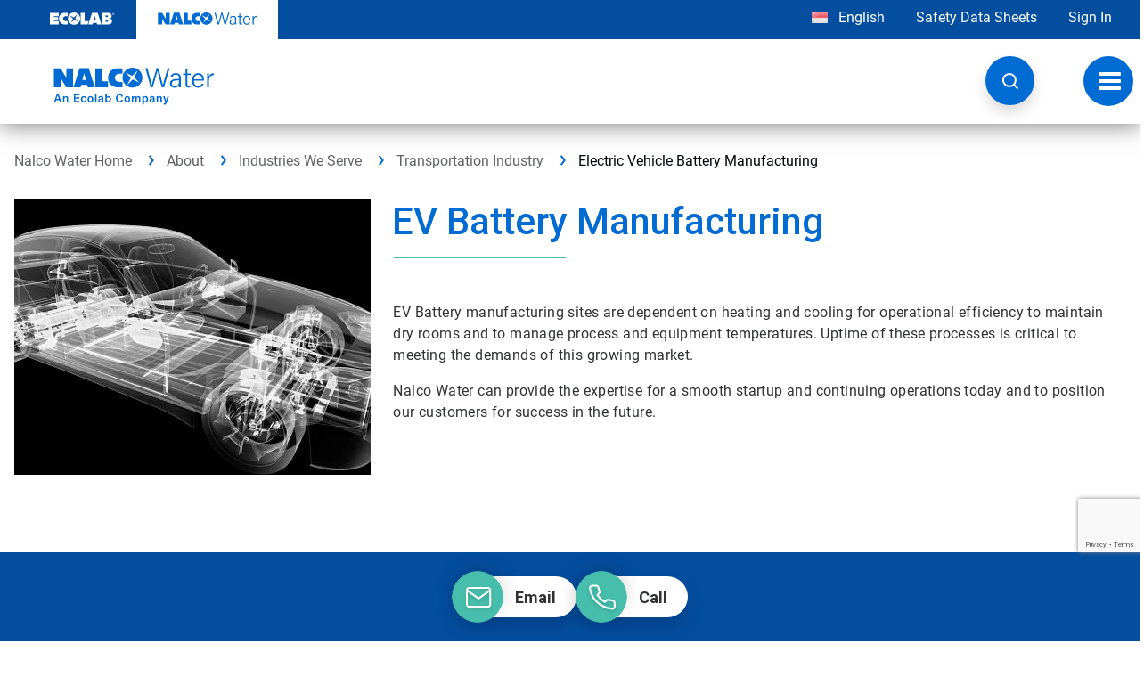

--- FILE ---
content_type: text/html; charset=utf-8
request_url: https://en-sg.ecolab.com/nalco-water/about/industries-we-serve/transportation/ev-battery-manufacturing
body_size: 32919
content:
<!DOCTYPE html>
<html lang="en">
<head>
    <meta charset="utf-8" />
    <meta http-equiv="X-UA-Compatible" content="IE=edge">
    <meta name="viewport" content="width=device-width, initial-scale=1.0, maximum-scale=5.0, minimum-scale=1.0, user-scalable=yes">
    <link rel="shortcut icon" href="/favicon.ico" />
    <link rel="apple-touch-icon" href="/apple-touch-icon.png">

    <link rel="preconnect" href="https://fonts.googleapis.com">
    <link rel="preconnect" href="https://fonts.gstatic.com" crossorigin>
    <link href="https://fonts.googleapis.com/css2?family=Roboto:ital,wght@0,100;0,300;0,400;0,500;0,700;0,900;1,100;1,300;1,400;1,500;1,700;1,900&display=swap" rel="stylesheet">
    <link href="https://fonts.googleapis.com/css2?family=Special+Gothic+Condensed+One&display=swap" rel="stylesheet">

    <link rel="preload" href="/Areas/EcolabSite/fonts/glyphicons-halflings-regular.woff2" as="font" type="font/woff2" crossorigin>
    <link rel="preload" href="/Areas/EcolabSite/fonts/glyphicons-halflings-regular.woff" as="font" type="font/woff" crossorigin>
    <link rel="preload" href="/Areas/EcolabSite/fonts/glyphicons-halflings-regular.ttf" as="font" type="font/ttf" crossorigin>



        <!--  Motion Point will transform the string for www.ecolab.com.cn -->
        <script>
// akam-sw.js install script version 1.3.6
"serviceWorker"in navigator&&"find"in[]&&function(){var e=new Promise(function(e){"complete"===document.readyState||!1?e():(window.addEventListener("load",function(){e()}),setTimeout(function(){"complete"!==document.readyState&&e()},1e4))}),n=window.akamServiceWorkerInvoked,r="1.3.6";if(n)aka3pmLog("akam-setup already invoked");else{window.akamServiceWorkerInvoked=!0,window.aka3pmLog=function(){window.akamServiceWorkerDebug&&console.log.apply(console,arguments)};function o(e){(window.BOOMR_mq=window.BOOMR_mq||[]).push(["addVar",{"sm.sw.s":e,"sm.sw.v":r}])}var i="/akam-sw.js",a=new Map;navigator.serviceWorker.addEventListener("message",function(e){var n,r,o=e.data;if(o.isAka3pm)if(o.command){var i=(n=o.command,(r=a.get(n))&&r.length>0?r.shift():null);i&&i(e.data.response)}else if(o.commandToClient)switch(o.commandToClient){case"enableDebug":window.akamServiceWorkerDebug||(window.akamServiceWorkerDebug=!0,aka3pmLog("Setup script debug enabled via service worker message"),v());break;case"boomerangMQ":o.payload&&(window.BOOMR_mq=window.BOOMR_mq||[]).push(o.payload)}aka3pmLog("akam-sw message: "+JSON.stringify(e.data))});var t=function(e){return new Promise(function(n){var r,o;r=e.command,o=n,a.has(r)||a.set(r,[]),a.get(r).push(o),navigator.serviceWorker.controller&&(e.isAka3pm=!0,navigator.serviceWorker.controller.postMessage(e))})},c=function(e){return t({command:"navTiming",navTiming:e})},s=null,m={},d=function(){var e=i;return s&&(e+="?othersw="+encodeURIComponent(s)),function(e,n){return new Promise(function(r,i){aka3pmLog("Registering service worker with URL: "+e),navigator.serviceWorker.register(e,n).then(function(e){aka3pmLog("ServiceWorker registration successful with scope: ",e.scope),r(e),o(1)}).catch(function(e){aka3pmLog("ServiceWorker registration failed: ",e),o(0),i(e)})})}(e,m)},g=navigator.serviceWorker.__proto__.register;if(navigator.serviceWorker.__proto__.register=function(n,r){return n.includes(i)?g.call(this,n,r):(aka3pmLog("Overriding registration of service worker for: "+n),s=new URL(n,window.location.href),m=r,navigator.serviceWorker.controller?new Promise(function(n,r){var o=navigator.serviceWorker.controller.scriptURL;if(o.includes(i)){var a=encodeURIComponent(s);o.includes(a)?(aka3pmLog("Cancelling registration as we already integrate other SW: "+s),navigator.serviceWorker.getRegistration().then(function(e){n(e)})):e.then(function(){aka3pmLog("Unregistering existing 3pm service worker"),navigator.serviceWorker.getRegistration().then(function(e){e.unregister().then(function(){return d()}).then(function(e){n(e)}).catch(function(e){r(e)})})})}else aka3pmLog("Cancelling registration as we already have akam-sw.js installed"),navigator.serviceWorker.getRegistration().then(function(e){n(e)})}):g.call(this,n,r))},navigator.serviceWorker.controller){var u=navigator.serviceWorker.controller.scriptURL;u.includes("/akam-sw.js")||u.includes("/akam-sw-preprod.js")||u.includes("/threepm-sw.js")||(aka3pmLog("Detected existing service worker. Removing and re-adding inside akam-sw.js"),s=new URL(u,window.location.href),e.then(function(){navigator.serviceWorker.getRegistration().then(function(e){m={scope:e.scope},e.unregister(),d()})}))}else e.then(function(){window.akamServiceWorkerPreprod&&(i="/akam-sw-preprod.js"),d()});if(window.performance){var w=window.performance.timing,l=w.responseEnd-w.responseStart;c(l)}e.then(function(){t({command:"pageLoad"})});var k=!1;function v(){window.akamServiceWorkerDebug&&!k&&(k=!0,aka3pmLog("Initializing debug functions at window scope"),window.aka3pmInjectSwPolicy=function(e){return t({command:"updatePolicy",policy:e})},window.aka3pmDisableInjectedPolicy=function(){return t({command:"disableInjectedPolicy"})},window.aka3pmDeleteInjectedPolicy=function(){return t({command:"deleteInjectedPolicy"})},window.aka3pmGetStateAsync=function(){return t({command:"getState"})},window.aka3pmDumpState=function(){aka3pmGetStateAsync().then(function(e){aka3pmLog(JSON.stringify(e,null,"\t"))})},window.aka3pmInjectTiming=function(e){return c(e)},window.aka3pmUpdatePolicyFromNetwork=function(){return t({command:"pullPolicyFromNetwork"})})}v()}}();</script>
<script id="onetrustscript" src="https://cdn.cookielaw.org/scripttemplates/otSDKStub.js" data-document-language="true" type="text/javascript" charset="UTF-8" data-domain-script="005aaea9-db5e-4f47-a7f1-7d00c4e42c54"></script>
        <script id="onetrustscript-custom" type="text/javascript" src="/Areas/EcolabSite/js/OneTrustScript.js" enabelonetrustlogs="false"></script>

            <script type="text/plain" class="optanon-category-C0002">
                    window["adrum-start-time"] = new Date().getTime();
                    (function (config) {
                        config.appKey = 'AD-AAB-AAP-XSP';
                        config.adrumExtUrlHttp = "http://cdn.appdynamics.com";
                        config.adrumExtUrlHttps = "https://cdn.appdynamics.com";
                        config.beaconUrlHttp = "http://pdx-col.eum-appdynamics.com";
                        config.beaconUrlHttps = "https://pdx-col.eum-appdynamics.com";
                        config.xd = { "enable": true };
                        config.resTiming = { "bufSize": 200, "clearResTimingOnBeaconSend": true };
                        config.maxUrlLength = 512;
                        config.page = { "captureTitle": true };
                        config.fetch = true;
                    })(window["adrum-config"] || (window["adrum-config"] = {}));
            </script>
            <script type="text/plain" class="optanon-category-C0002" src="//cdn.appdynamics.com/adrum/adrum-23.3.0.4265.js"></script>

<script type="text/javascript" src="/Areas/EcolabSite/js/_GoogleTagManager.js" data-gtm='{"solutions":"","applications":"Water Treatment;HVAC Performance Services;Industrial Hygiene;Paint Shop Management;Vehicle Maintenance;Water and Process Treatment Equipment;Water Safety;Automation Data and Digital","markets":"EV Battery Manufacturing","industries":"Transportation","companies":"Nalco Water","country":"Canada;United States;Japan;Korea;Singapore;Malaysia;Thailand;Vietnam;Indonesia;China;Australia;France;Germany;Italy;Russia;Spain;United Kingdom;Brazil;LA Region;Mexico;Turkey","pageOwner":"","locationRegion":"","locationType":"","translationOwner":"WPSTRANS","templateType":"Simple Category Page"}'></script>
            <!-- Google Tag Manager -->
            <script type="text/javascript" src="/Areas/EcolabSite/js/GoogleTagManager.js" data-googleTagManagerId='GTM-TKT5DPX'></script>
            <!-- End Google Tag Manager -->
                <script type="text/plain" src="//cdn.evgnet.com/beacon/ecolab/prod_ecolab/scripts/evergage.min.js" class="optanon-category-C0003"></script>

    
        <title>Electric Vehicle (EV) Battery Manufacturing</title>

    <meta property="og:site_name" content="The Global Leader in Water, Hygiene and Infection Prevention  | Ecolab" />
    <meta property="og:type" content="WebSite" />
    <meta property="og:title" content="Electric Vehicle Battery Manufacturing" />
    <meta property="og:image" content="https://en-sg.ecolab.com/-/media/Widen/Nalco-Water/Transportation/iStock-1301359430_X-ray_electric_car_chassis_Crop_550x310.jpg" />
    <meta property="og:image:type" content="image/jpeg" />
    <meta property="og:image:width" content="550" />
    <meta property="og:image:height" content="310" />




<meta property="og:description" content="Electric Vehicle Battery manufacturing sites are dependent on heating and cooling operational efficiency to maintain dry rooms and to manage process and equipment temperatures. Nalco Water provides the expertise for a smooth startup and continuing operations" />
<meta name="description" content="Electric Vehicle Battery Manufacturing. EV Battery manufacturing sites are dependent on heating and cooling operational efficiency to maintain dry rooms and to manage process and equipment temperatures. Nalco Water provides the expertise for a smooth startup and continuing operations" />

<meta property="og:url" content="https://en-sg.ecolab.com/nalco-water/about/industries-we-serve/transportation/ev-battery-manufacturing" />
<meta name="robots" content="INDEX, FOLLOW" />

    <link href="https://en-sg.ecolab.com/nalco-water/about/industries-we-serve/transportation/ev-battery-manufacturing" rel="canonical" />


    
                <link rel="alternate" href="https://en-ca.ecolab.com/nalco-water/about/industries-we-serve/transportation/ev-battery-manufacturing" hreflang="en-ca" />
<link rel="alternate" href="https://fr-ca.ecolab.com/nalco-water/about/industries-we-serve/transportation/ev-battery-manufacturing" hreflang="fr-ca" />
                <link rel="alternate" href="https://www.ecolab.com/nalco-water/about/industries-we-serve/transportation/ev-battery-manufacturing" hreflang="en-us" />
                <link rel="alternate" href="https://en-jp.ecolab.com/nalco-water/about/industries-we-serve/transportation/ev-battery-manufacturing" hreflang="en-jp" />
<link rel="alternate" href="https://ja-jp.ecolab.com/nalco-water/about/industries-we-serve/transportation/ev-battery-manufacturing" hreflang="ja-jp" />
                <link rel="alternate" href="https://en-kr.ecolab.com/nalco-water/about/industries-we-serve/transportation/ev-battery-manufacturing" hreflang="en-kr" />
<link rel="alternate" href="https://ko-kr.ecolab.com/nalco-water/about/industries-we-serve/transportation/ev-battery-manufacturing" hreflang="ko-kr" />
                <link rel="alternate" href="https://en-sg.ecolab.com/nalco-water/about/industries-we-serve/transportation/ev-battery-manufacturing" hreflang="en-sg" />
                <link rel="alternate" href="https://en-my.ecolab.com/nalco-water/about/industries-we-serve/transportation/ev-battery-manufacturing" hreflang="en-my" />
                <link rel="alternate" href="https://en-th.ecolab.com/nalco-water/about/industries-we-serve/transportation/ev-battery-manufacturing" hreflang="en-th" />
                <link rel="alternate" href="https://en-vn.ecolab.com/nalco-water/about/industries-we-serve/transportation/ev-battery-manufacturing" hreflang="en-vn" />
                <link rel="alternate" href="https://en-id.ecolab.com/nalco-water/about/industries-we-serve/transportation/ev-battery-manufacturing" hreflang="en-id" />
                <link rel="alternate" href="https://en-cn.ecolab.com/nalco-water/about/industries-we-serve/transportation/ev-battery-manufacturing" hreflang="en-cn" />
<link rel="alternate" href="https://www.ecolab.com.cn/nalco-water/about/industries-we-serve/transportation/ev-battery-manufacturing" hreflang="zh-cn" />
                <link rel="alternate" href="https://en-au.ecolab.com/nalco-water/about/industries-we-serve/transportation/ev-battery-manufacturing" hreflang="en-au" />
                <link rel="alternate" href="https://en-fr.ecolab.com/nalco-water/about/industries-we-serve/transportation/ev-battery-manufacturing" hreflang="en-fr" />
<link rel="alternate" href="https://fr-fr.ecolab.com/nalco-water/about/industries-we-serve/transportation/ev-battery-manufacturing" hreflang="fr-fr" />
                <link rel="alternate" href="https://en-de.ecolab.com/nalco-water/about/industries-we-serve/transportation/ev-battery-manufacturing" hreflang="en-de" />
<link rel="alternate" href="https://de-de.ecolab.com/nalco-water/about/industries-we-serve/transportation/ev-battery-manufacturing" hreflang="de-de" />
                <link rel="alternate" href="https://en-it.ecolab.com/nalco-water/about/industries-we-serve/transportation/ev-battery-manufacturing" hreflang="en-it" />
<link rel="alternate" href="https://it-it.ecolab.com/nalco-water/about/industries-we-serve/transportation/ev-battery-manufacturing" hreflang="it-it" />
                <link rel="alternate" href="https://en-ru.ecolab.com/nalco-water/about/industries-we-serve/transportation/ev-battery-manufacturing" hreflang="en-ru" />
<link rel="alternate" href="https://ru-ru.ecolab.com/nalco-water/about/industries-we-serve/transportation/ev-battery-manufacturing" hreflang="ru-ru" />
                <link rel="alternate" href="https://en-es.ecolab.com/nalco-water/about/industries-we-serve/transportation/ev-battery-manufacturing" hreflang="en-es" />
<link rel="alternate" href="https://es-es.ecolab.com/nalco-water/about/industries-we-serve/transportation/ev-battery-manufacturing" hreflang="es-es" />
                <link rel="alternate" href="https://en-uk.ecolab.com/nalco-water/about/industries-we-serve/transportation/ev-battery-manufacturing" hreflang="en-gb" />
                <link rel="alternate" href="https://en-br.ecolab.com/nalco-water/about/industries-we-serve/transportation/ev-battery-manufacturing" hreflang="en-br" />
<link rel="alternate" href="https://pt-br.ecolab.com/nalco-water/about/industries-we-serve/transportation/ev-battery-manufacturing" hreflang="pt-br" />
                <link rel="alternate" href="https://en-mx.ecolab.com/nalco-water/about/industries-we-serve/transportation/ev-battery-manufacturing" hreflang="en-mx" />
<link rel="alternate" href="https://es-mx.ecolab.com/nalco-water/about/industries-we-serve/transportation/ev-battery-manufacturing" hreflang="es-mx" />
                <link rel="alternate" href="https://en-tr.ecolab.com/nalco-water/about/industries-we-serve/transportation/ev-battery-manufacturing" hreflang="en-tr" />


        <meta name="websearchterms" content="Electric Vehicle Battery Manufacturing. EV Battery manufacturing sites are dependent on heating and cooling operational efficiency to maintain dry rooms and to manage process and equipment temperatures. Nalco Water provides the expertise for a smooth startup and continuing operations" />


        <meta name="webapplications" content="Water Treatment;HVAC Performance Services;Industrial Hygiene;Paint Shop Management;Vehicle Maintenance;Water and Process Treatment Equipment;Water Safety;Automation Data and Digital" />
        <meta name="webmarkets" content="EV Battery Manufacturing" />
        <meta name="webindustries" content="Transportation" />
        <meta name="webcompanies" content="Nalco Water" />
        <meta name="webcompany" content="Nalco Water" />
        <meta name="webcountry" content="Canada;United States;Japan;Korea;Singapore;Malaysia;Thailand;Vietnam;Indonesia;China;Australia;France;Germany;Italy;Russia;Spain;United Kingdom;Brazil;LA Region;Mexico;Turkey" />
        <meta name="webtranslationOwner" content="WPSTRANS" />
        <meta name="mp_trans_invoice_code" content="WPSTRANS" />
        <meta name="webtemplatetype" content="Simple Category Page" />

    


    


    

    

    <link href="/Areas/EcolabSite/css/main.css" rel="stylesheet" />
    <link href="https://fonts.googleapis.com/css2?family=Open+Sans:wght@400;600;700&display=swap" rel="stylesheet">


    <script src="/Areas/EcolabSite/js/vendor/modernizr.2.6.2.min.js"></script>

        <!--mp_linkcode_begins-->
        <script src="/Areas/EcolabSite/js/mp_linkcode.js"></script>
        <!--mp_linkcode_ends-->
        <!--– mp_snippet_begins -->
        <script type="text/javascript" src="/Areas/EcolabSite/js/mp_custom.js"></script>
        <!--– mp_snippet_ends -->
        <!--mp_global_switch_begins-->
        <!--mp_global_switch_ends-->
        <script type="text/javascript" src="/Areas/EcolabSite/js/CountryLanguageChooser.js"></script>
    
    



<script>(window.BOOMR_mq=window.BOOMR_mq||[]).push(["addVar",{"rua.upush":"false","rua.cpush":"false","rua.upre":"false","rua.cpre":"false","rua.uprl":"false","rua.cprl":"false","rua.cprf":"false","rua.trans":"","rua.cook":"false","rua.ims":"false","rua.ufprl":"false","rua.cfprl":"false","rua.isuxp":"false","rua.texp":"norulematch","rua.ceh":"false","rua.ueh":"false","rua.ieh.st":"0"}]);</script>
                              <script>!function(a){var e="https://s.go-mpulse.net/boomerang/",t="addEventListener";if("False"=="True")a.BOOMR_config=a.BOOMR_config||{},a.BOOMR_config.PageParams=a.BOOMR_config.PageParams||{},a.BOOMR_config.PageParams.pci=!0,e="https://s2.go-mpulse.net/boomerang/";if(window.BOOMR_API_key="CUJDN-437K3-Z32JN-LGWWE-PJYHE",function(){function n(e){a.BOOMR_onload=e&&e.timeStamp||(new Date).getTime()}if(!a.BOOMR||!a.BOOMR.version&&!a.BOOMR.snippetExecuted){a.BOOMR=a.BOOMR||{},a.BOOMR.snippetExecuted=!0;var i,_,o,r=document.createElement("iframe");if(a[t])a[t]("load",n,!1);else if(a.attachEvent)a.attachEvent("onload",n);r.src="javascript:void(0)",r.title="",r.role="presentation",(r.frameElement||r).style.cssText="width:0;height:0;border:0;display:none;",o=document.getElementsByTagName("script")[0],o.parentNode.insertBefore(r,o);try{_=r.contentWindow.document}catch(O){i=document.domain,r.src="javascript:var d=document.open();d.domain='"+i+"';void(0);",_=r.contentWindow.document}_.open()._l=function(){var a=this.createElement("script");if(i)this.domain=i;a.id="boomr-if-as",a.src=e+"CUJDN-437K3-Z32JN-LGWWE-PJYHE",BOOMR_lstart=(new Date).getTime(),this.body.appendChild(a)},_.write("<bo"+'dy onload="document._l();">'),_.close()}}(),"".length>0)if(a&&"performance"in a&&a.performance&&"function"==typeof a.performance.setResourceTimingBufferSize)a.performance.setResourceTimingBufferSize();!function(){if(BOOMR=a.BOOMR||{},BOOMR.plugins=BOOMR.plugins||{},!BOOMR.plugins.AK){var e=""=="true"?1:0,t="",n="clrlkmyxhwsy42ljtzaq-f-7a716c6a8-clientnsv4-s.akamaihd.net",i="false"=="true"?2:1,_={"ak.v":"39","ak.cp":"1065038","ak.ai":parseInt("410242",10),"ak.ol":"0","ak.cr":9,"ak.ipv":4,"ak.proto":"h2","ak.rid":"6f3705c8","ak.r":47376,"ak.a2":e,"ak.m":"a","ak.n":"essl","ak.bpcip":"18.226.181.0","ak.cport":33240,"ak.gh":"23.200.85.101","ak.quicv":"","ak.tlsv":"tls1.3","ak.0rtt":"","ak.0rtt.ed":"","ak.csrc":"-","ak.acc":"","ak.t":"1768529473","ak.ak":"hOBiQwZUYzCg5VSAfCLimQ==lmN0XnbcMv6y/KLaFRXa4sJj2DaCIa51/rFI34T972GzuZEtmLrl/BmqTgr1mwBwhcWYhMS7aLBvFUFgUU9FnLT35OPKyuiOOTdKodoatzfT7vZH+2qwf/e2DWb4VMZ67rF2vQSFZSRksuhDIkHKZwNob+tEPC0XhogmPYzhmN0c1+4mm03jQuJny/ToqynNG8oKSfd+L+TNY77f7y+PYqXeUviXHqonhRbAZ79ugvDEBMExkeR2VCk1+6ThglEDlrj+H9LJkBKYwQfy4wdmgScS0b9OXloqZf6sNh/VIUm06rAV2CEeXaZliT4i6Qk9qKIRSev9awXC6EkIMoy4ZvsL9q/q+2t0DOJaBZAdGj1hOO4RxTTma2i6Xq8hfEGKhS8xbpl6kn9+8BEcRT6LsZ7exV02xhxn7VJNt2WweKE=","ak.pv":"56","ak.dpoabenc":"","ak.tf":i};if(""!==t)_["ak.ruds"]=t;var o={i:!1,av:function(e){var t="http.initiator";if(e&&(!e[t]||"spa_hard"===e[t]))_["ak.feo"]=void 0!==a.aFeoApplied?1:0,BOOMR.addVar(_)},rv:function(){var a=["ak.bpcip","ak.cport","ak.cr","ak.csrc","ak.gh","ak.ipv","ak.m","ak.n","ak.ol","ak.proto","ak.quicv","ak.tlsv","ak.0rtt","ak.0rtt.ed","ak.r","ak.acc","ak.t","ak.tf"];BOOMR.removeVar(a)}};BOOMR.plugins.AK={akVars:_,akDNSPreFetchDomain:n,init:function(){if(!o.i){var a=BOOMR.subscribe;a("before_beacon",o.av,null,null),a("onbeacon",o.rv,null,null),o.i=!0}return this},is_complete:function(){return!0}}}}()}(window);</script></head>
<body class="ecolab-main-body" data-oneCustomerSignInEnabled="false">
    <a class="screen-reader-text" href="#eco-main-Content">Skip to content</a>
    

            <!-- Google Tag Manager (noscript) -->
            <noscript>
                <iframe src="https://www.googletagmanager.com/ns.html?id=GTM-TKT5DPX" height="0" width="0" style="display: none; visibility: hidden"></iframe>
            </noscript>
            <!-- End Google Tag Manager (noscript) -->
            <!-- BEGIN NOINDEX -->
<div class="score-stripe ecolab-top-bar" style="background-color:#044ea0;" >


    <div class="container score-page-layout-column2 score-page-layout-large-right ">
    <div class="score-column2 wide-right" >
        <div class="score-left">
            <ul class="score-menu-list ecolab-brand-nav" role="menu" >
    <li class="score-menu-list-image active-section" data-ux-args="{&quot;IsEditorEditing&quot;:false,&quot;ClickMessagesTransmitting&quot;:[]}" data-ux-module="score_bootstrap/Components/MenuListImageLink" data-ux-state="pending" role="menuitem">            <a class="score-menu-list-image active-section brandlinkecl" href="/">
                <img src="https://en-sg.ecolab.com/-/media/Images/EcolabSite/Logo/100th-Anniversary-Logos/ecolab-logo-white-svg.svg?iar=0&amp;hash=44B07697458F8418F160F0EF27E9FD01" class="img-responsive" alt="Ecolab logo" />
            </a>
</li><li class="score-menu-list-image active-section" data-ux-args="{&quot;IsEditorEditing&quot;:false,&quot;ClickMessagesTransmitting&quot;:[]}" data-ux-module="score_bootstrap/Components/MenuListImageLink" data-ux-state="pending" role="menuitem">            <a class="score-menu-list-image active-section active" href="/nalco-water">
                <img src="https://en-sg.ecolab.com/-/media/Images/EcolabSite/Logo/100th-Anniversary-Logos/nalco-logo-svg.svg?iar=0&amp;hash=F6814003398E8E4F08B138161EABDADF" class="img-responsive" alt="NALCO logo" />
            </a>
</li>
</ul>
        </div>
        <div class="score-right">
            <ul class="score-menu-list ecolab-utility-nav" role="menu" >
    
<li data-ux-args="{&quot;IsEditorEditing&quot;:false,&quot;ClickMessagesTransmitting&quot;:[]}" data-ux-module="score_bootstrap/Components/MenuListItem" data-ux-state="pending">        <a title="Change Country and Language" href="#" onclick="javascript:return countryLanguageChooser();;return false;" class="score-menu-list-item">
            <img src="https://en-sg.ecolab.com/-/media/Ecolab/Ecolab-Home/Site-Shell/flagensg.gif?h=12&amp;iar=0&amp;w=18&amp;hash=57C729384BC9AE94D6B751DC274B94D8" class="img-responsive" alt="Change Country and Language, currently selected is Singapore" width="18" height="12" />
           English
        </a>
</li>

<li class="score-menu-list-item" data-ux-args="{&quot;IsEditorEditing&quot;:false,&quot;ClickMessagesTransmitting&quot;:[]}" data-ux-module="score_bootstrap/Components/MenuListItem" data-ux-state="pending" role="menuitem"><a href="/sds" class="utillinknw" target="_blank">Safety Data Sheets</a></li>

<li class="score-menu-list-item" data-ux-args="{&quot;IsEditorEditing&quot;:false,&quot;ClickMessagesTransmitting&quot;:[]}" data-ux-module="score_bootstrap/Components/MenuListItem" data-ux-state="pending" role="menuitem"><a href="/nalco-water/pages/customer-and-employee-login" class="utillinknw">Sign In</a></li>
</ul>
        </div>
    </div>
</div>

</div><header class="score-header ecolab-main-bar" >
    <div class="container score-page-layout-column1 ">
    <div class="score-column1 " >
        <div class="score-center">
            <div class="score-style-box ecolab-secondary-nav" data-ux-args="{&quot;IsEditorEditing&quot;:false,&quot;StateChangeMessagesTransmitting&quot;:[],&quot;ShowActionMessages&quot;:[],&quot;HideActionMessages&quot;:[]}" data-ux-module="score_bootstrap/Components/StyleBox" data-ux-state="pending" style=""><a class="score-button ecolab-search-button" data-ux-args="{&quot;ClickMessagesTransmitting&quot;:[],&quot;StateChangeMessagesTransmitting&quot;:[],&quot;ShowActionMessages&quot;:[],&quot;HideActionMessages&quot;:[]}" data-ux-module="score_bootstrap/Components/Button" data-ux-state="pending"></a></div>

<div class="ecolab-standalone-search" data-ux-args="{&quot;SearchPageUri&quot;:&quot;/nalco-water/search-nalco-water&quot;,&quot;SearchEndpointOptions&quot;:{&quot;restUri&quot;:&quot;&quot;}}" data-ux-module="Components/StandaloneSearch" data-ux-state="pending" id="ecolabStandaloneSearch">    <div class="CoveoSearchbox ecolab-home-search" data-enable-partial-match="true" data-partial-match-keywords="4">
    </div>
    <a  class="ecolab-standalone-search__mobile search-toggle hidden-lg" href="/nalco-water/search-nalco-water"><span class="sr-only">Search</span><span class="glyphicon glyphicon-search"></span></a>
</div>    <nav class="score-megamenu" role="navigation" >
        <div class="score-nav-wrapper">
            <div class="score-nav">
                <!-- score-nav-wrapper is the container -->
                <div class="navbar-header score-navbar-header">
                    <button type="button" data-toggle="collapse" data-target="#mm-62cd4010-8f45-4678-bc25-8070a9e82895"
                            class="score-hamburger navbar-toggle">
                        <span class="sr-only">Toggle navigation</span>
                        <span class="icon-bar"></span>
                        <span class="icon-bar"></span>
                        <span class="icon-bar"></span>
                    </button>
                        <a href="/nalco-water" title="Nalco Water Home" class="navbar-brand">
                            <img src="https://en-sg.ecolab.com/-/media/Images/EcolabSite/Logo/100th-Anniversary-Logos/nalco-logo-tagline-svg.svg?iar=0&amp;hash=297BD0E7A7D6560EC4F0E8B8FC03A337" class="img-responsive" alt="Nalco Water logo, an Ecolab Company" />
                             
                        </a>
                </div>
                <div class="collapse navbar-collapse" id="mm-62cd4010-8f45-4678-bc25-8070a9e82895">
                    <ul class="nav navbar-nav score-nav" role="menu" >
    <li class="score-megamenu-dropdown" data-ux-args="{&quot;IsEditorEditing&quot;:false,&quot;ClickMessagesTransmitting&quot;:[]}" data-ux-module="score_bootstrap/Components/MegaMenuItem" data-ux-state="pending" role="menuitem">        <a href="#" data-toggle="dropdown">
            Products & Services
        </a>
        <a href="#" class="dropdown-toggle toggle-caret" data-toggle="dropdown">
            <span class="caret"></span>
            <span class="sr-only">toggle menu</span>
        </a>
        <ul class="dropdown-menu" role="menu">
            <li role="menuitem">
                <div class="score-megamenu-content">
                    <div class="score-component mega-menu-section-spider" data-ux-args="{&quot;isExperienceEditor&quot;:false,&quot;applicationsUrl&quot;:&quot;/apps/nalco-water&quot;}" data-ux-module="Components/IndustrySection" data-ux-state="pending">            <div class="nav-tabs-wrapper-outer" role="region" >
                <div class="nav-tabs-wrapper-inner">
                    <h2 class="industry-section-title">Choose an Industry</h2>
                    <ul class="nav nav-tabs ecolab-nav-tabs__industry" >
<li><a id="45969b74c1174f6f8eb21a0f528336f2" role="button" tabindex="-1" data-toggle="tab" aria-controls="7382b769ebf2484b91f05cf3291ff57e" href="#7382b769ebf2484b91f05cf3291ff57e">Buildings and Facilities</a></li>
<li><a id="a4f65b5e03f443d1857342b9918c5675" role="button" tabindex="-1" data-toggle="tab" aria-controls="ffd82ae0447c4bc2996fdd86453f8e93" href="#ffd82ae0447c4bc2996fdd86453f8e93">Chemical Processing</a></li>
<li><a id="b96548d9ca76408db061472eba56613f" role="button" tabindex="-1" data-toggle="tab" aria-controls="db11e46d2f8c443b88774417c97e82bc" href="#db11e46d2f8c443b88774417c97e82bc">Commercial Laundries</a></li>
<li><a id="4b087db910c34644a0514c9fa8f51a51" role="button" tabindex="-1" data-toggle="tab" aria-controls="2eeeba3f3f1348fab42f1d52daf5a75b" href="#2eeeba3f3f1348fab42f1d52daf5a75b">Food and Beverage Processing</a></li>
<li><a id="0e90df520ab04b55ae9d6c0cdc2e19b7" role="button" tabindex="-1" data-toggle="tab" aria-controls="ce3219a8ff8f471ab7c57268c47bfc96" href="#ce3219a8ff8f471ab7c57268c47bfc96">Healthcare &amp; Life Sciences</a></li>
<li><a id="a80cc1b6375d4ae8a6cf2ae6124f8235" role="button" tabindex="-1" data-toggle="tab" aria-controls="0ea073706a754104953c4c7b20a18ab0" href="#0ea073706a754104953c4c7b20a18ab0">Hospitality</a></li>
<li><a id="3f6528f51ad646208f95a1759b902853" role="button" tabindex="-1" data-toggle="tab" aria-controls="fabb02354fe34ca6a410f6032a7c6923" href="#fabb02354fe34ca6a410f6032a7c6923">Mining and Mineral Processing</a></li>
<li><a id="22c80993018d4c488ec8c749c84375e1" role="button" tabindex="-1" data-toggle="tab" aria-controls="8dc7b5d0b1734fd09bb9961873b1b5da" href="#8dc7b5d0b1734fd09bb9961873b1b5da">Oil and Gas Processing</a></li>
<li><a id="229f373af36d4f4581bc8d2fee9a71fa" role="button" tabindex="-1" data-toggle="tab" aria-controls="fc10877f0dc74da09837054538fbfe67" href="#fc10877f0dc74da09837054538fbfe67">Other Manufacturing</a></li>
<li><a id="46cbf4c5825d4948a84b148f41dbdef9" role="button" tabindex="-1" data-toggle="tab" aria-controls="cb6aabea01aa4400ae463cddc8b6b0df" href="#cb6aabea01aa4400ae463cddc8b6b0df">Power Generation</a></li>
<li><a id="a936779a188e42c89b38a31fbe69ec8f" role="button" tabindex="-1" data-toggle="tab" aria-controls="fad88c2e8eed49c88a7029351bbed841" href="#fad88c2e8eed49c88a7029351bbed841">Primary Metals</a></li>
<li><a id="df49aaee977c4d658455439cedefb3e9" role="button" tabindex="-1" data-toggle="tab" aria-controls="021d88ce0b4749f7b71d737c3ba27863" href="#021d88ce0b4749f7b71d737c3ba27863">Pulp and Paper</a></li>
<li><a id="60802e76a54b478aad68edf03cf7226c" role="button" tabindex="-1" data-toggle="tab" aria-controls="950a2af4334846c484fb867115a76bb4" href="#950a2af4334846c484fb867115a76bb4">Transportation</a></li>

                    </ul>
                </div>
            </div>
            <!--googleoff: index-->
            <div class="tab-content-wrapper-outer">
                <div class="tab-content-wrapper-inner">
                    <div class="tab-content" id="second-tab-content">
                            <div role="region" id="7382b769ebf2484b91f05cf3291ff57e" aria-label="Buildings and Facilities" class="tab-pane fade score-tab-panel ecolab-tab-pane__industry"  >
                                <div class="header-breadcrumb">
                                    <div class="header-breadcrumb__secondary">
                                        <button class="btn">Buildings and Facilities</button>
                                    </div>
                                    <div class="header-breadcrumb__next">></div>
                                    <div class="header-breadcrumb__title">
                                        <h2>Choose a Market</h2>
                                        <button class="btn back-to-market hidden"></button>
                                    </div>
                                    <div class="header-breadcrumb__next solution hidden">></div>
                                    <h2 class="header-breadcrumb__title solution hidden">Choose a Solution</h2>
                                </div>
                                <ul  class="level-1 score-section-menu ecolab-second-level-menu nav-pills ecolab-section-menu__market">
                                        <li><a role="button" href="#" class="ecolab-second-level-link" aria-controls="5e67e1d9711b41cca7bb33401655dbf8" data-industryid="6eccb59d141640e2acbf7549df82a6ef" data-industrytname="Buildings and Facilities" data-marketid="f250f12bf6684ec08397462a8cfddd16" data-markettname="Commercial Buildings" data-marketitemid="06e81549b5bf469f84d563ccacbe3aa5">Commercial Buildings</a></li>
                                        <li><a role="button" href="#" class="ecolab-second-level-link" aria-controls="5e67e1d9711b41cca7bb33401655dbf8" data-industryid="6eccb59d141640e2acbf7549df82a6ef" data-industrytname="Buildings and Facilities" data-marketid="70bf6475778041a199152a57cf6b6252" data-markettname="Data Centers" data-marketitemid="c652b524e16a44368bcc6a6e3e96d938">Data Centers</a></li>
                                        <li><a role="button" href="#" class="ecolab-second-level-link" aria-controls="5e67e1d9711b41cca7bb33401655dbf8" data-industryid="6eccb59d141640e2acbf7549df82a6ef" data-industrytname="Buildings and Facilities" data-marketid="b54dd30afa634d019a4a27b8d472b882" data-markettname="District Energy" data-marketitemid="ddcd5b6bc2694faba1edb7ed2681dac4">District Energy</a></li>
                                        <li><a role="button" href="#" class="ecolab-second-level-link" aria-controls="5e67e1d9711b41cca7bb33401655dbf8" data-industryid="6eccb59d141640e2acbf7549df82a6ef" data-industrytname="Buildings and Facilities" data-marketid="323a603e32ee4f6180ee5571607045b6" data-markettname="Education" data-marketitemid="b724098966f145ffa80b2625d79beb97">Education</a></li>
                                        <li><a role="button" href="#" class="ecolab-second-level-link" aria-controls="5e67e1d9711b41cca7bb33401655dbf8" data-industryid="6eccb59d141640e2acbf7549df82a6ef" data-industrytname="Buildings and Facilities" data-marketid="ead7b370ba8e46df8ee4ae4cf46058ff" data-markettname="Government" data-marketitemid="68c047442494447c8a92206bb9dc6bf3">Government</a></li>
                                        <li><a role="button" href="#" class="ecolab-second-level-link" aria-controls="5e67e1d9711b41cca7bb33401655dbf8" data-industryid="6eccb59d141640e2acbf7549df82a6ef" data-industrytname="Buildings and Facilities" data-marketid="e4e31ee013be4d39809e409eca4df5c7" data-markettname="New Construction" data-marketitemid="66f18f29c27d4762a6b68a37eb604818">New Construction</a></li>
                                </ul>

                                <div class="subsection-results" id="5e67e1d9711b41cca7bb33401655dbf8" role="region"></div>
                            </div>
                            <div role="region" id="ffd82ae0447c4bc2996fdd86453f8e93" aria-label="Chemical Processing" class="tab-pane fade score-tab-panel ecolab-tab-pane__industry"  >
                                <div class="header-breadcrumb">
                                    <div class="header-breadcrumb__secondary">
                                        <button class="btn">Chemical Processing</button>
                                    </div>
                                    <div class="header-breadcrumb__next">></div>
                                    <div class="header-breadcrumb__title">
                                        <h2>Choose a Market</h2>
                                        <button class="btn back-to-market hidden"></button>
                                    </div>
                                    <div class="header-breadcrumb__next solution hidden">></div>
                                    <h2 class="header-breadcrumb__title solution hidden">Choose a Solution</h2>
                                </div>
                                <ul  class="level-1 score-section-menu ecolab-second-level-menu nav-pills ecolab-section-menu__market">
                                        <li><a role="button" href="#" class="ecolab-second-level-link" aria-controls="2ce9849607904126b27187914af7fb8a" data-industryid="583bcaed8f854d1c9ab4f0fa4e6330a7" data-industrytname="Chemical Processing" data-marketid="7fd76c6908b847c4ab3427f480d41722" data-markettname="Chemical Recycling" data-marketitemid="ac1a3f37c2074b1c9d9c4e8d7c8058fd">Advanced Recycling for Plastics</a></li>
                                        <li><a role="button" href="#" class="ecolab-second-level-link" aria-controls="2ce9849607904126b27187914af7fb8a" data-industryid="583bcaed8f854d1c9ab4f0fa4e6330a7" data-industrytname="Chemical Processing" data-marketid="1aebc4fbc1f241ca9409ca37022b04a1" data-markettname="Petrochemicals and Polymers" data-marketitemid="5e6ca463d60547df8f9837cf964dfa9e">Petrochemicals and Polymers</a></li>
                                        <li><a role="button" href="#" class="ecolab-second-level-link" aria-controls="2ce9849607904126b27187914af7fb8a" data-industryid="583bcaed8f854d1c9ab4f0fa4e6330a7" data-industrytname="Chemical Processing" data-marketid="11c73624ed144473bb888e72c225f5b4" data-markettname="Specialty Chemicals" data-marketitemid="10890793b2a543149b0d7393498716fd">Specialty Chemicals</a></li>
                                </ul>

                                <div class="subsection-results" id="2ce9849607904126b27187914af7fb8a" role="region"></div>
                            </div>
                            <div role="region" id="db11e46d2f8c443b88774417c97e82bc" aria-label="Commercial Laundries" class="tab-pane fade score-tab-panel ecolab-tab-pane__industry"  >
                                <div class="header-breadcrumb">
                                    <div class="header-breadcrumb__secondary">
                                        <button class="btn">Commercial Laundries</button>
                                    </div>
                                    <div class="header-breadcrumb__next">></div>
                                    <div class="header-breadcrumb__title">
                                        <h2>Choose a Market</h2>
                                        <button class="btn back-to-market hidden"></button>
                                    </div>
                                    <div class="header-breadcrumb__next solution hidden">></div>
                                    <h2 class="header-breadcrumb__title solution hidden">Choose a Solution</h2>
                                </div>
                                <ul  class="level-1 score-section-menu ecolab-second-level-menu nav-pills ecolab-section-menu__market">
                                        <li><a role="button" href="#" class="ecolab-second-level-link" aria-controls="9372c3ee519244c997edc32ff438149d" data-industryid="7f7830e71968459180da2b0c4a739abe" data-industrytname="Commercial Laundries" data-marketid="3d18dcae3b82457b91a070ca8a0c8cf5" data-markettname="Food and Beverage Laundries" data-marketitemid="03252b0a11c140faa9e3cf62fdf7e55a">Food and Beverage Laundries</a></li>
                                        <li><a role="button" href="#" class="ecolab-second-level-link" aria-controls="9372c3ee519244c997edc32ff438149d" data-industryid="7f7830e71968459180da2b0c4a739abe" data-industrytname="Commercial Laundries" data-marketid="ce2c96bbce8f42919967959dad9df8a5" data-markettname="Food Processing Laundries" data-marketitemid="74be4212150a488e8221e3dc334c02bb">Food Processing Laundries</a></li>
                                        <li><a role="button" href="#" class="ecolab-second-level-link" aria-controls="9372c3ee519244c997edc32ff438149d" data-industryid="7f7830e71968459180da2b0c4a739abe" data-industrytname="Commercial Laundries" data-marketid="8efc716d8d6841dba41a88775366468f" data-markettname="Healthcare Laundries" data-marketitemid="181a14a41cc34dc79f1631ae8c943bb4">Healthcare and Hospital Laundries</a></li>
                                        <li><a role="button" href="#" class="ecolab-second-level-link" aria-controls="9372c3ee519244c997edc32ff438149d" data-industryid="7f7830e71968459180da2b0c4a739abe" data-industrytname="Commercial Laundries" data-marketid="b743944ddd6d4d17925c512843ba3bc9" data-markettname="Hospitality Laundries" data-marketitemid="14fb396a7b2f4bedb2194480fbbccb62">Hospitality Laundries</a></li>
                                        <li><a role="button" href="#" class="ecolab-second-level-link" aria-controls="9372c3ee519244c997edc32ff438149d" data-industryid="7f7830e71968459180da2b0c4a739abe" data-industrytname="Commercial Laundries" data-marketid="93d35ba7f1904fe4b237506b421a2e26" data-markettname="Industrial Laundries" data-marketitemid="bc6e681cb0244b4ca983e8fd10d4612d">Industrial Laundries</a></li>
                                </ul>

                                <div class="subsection-results" id="9372c3ee519244c997edc32ff438149d" role="region"></div>
                            </div>
                            <div role="region" id="2eeeba3f3f1348fab42f1d52daf5a75b" aria-label="Food and Beverage Processing" class="tab-pane fade score-tab-panel ecolab-tab-pane__industry"  >
                                <div class="header-breadcrumb">
                                    <div class="header-breadcrumb__secondary">
                                        <button class="btn">Food and Beverage Processing</button>
                                    </div>
                                    <div class="header-breadcrumb__next">></div>
                                    <div class="header-breadcrumb__title">
                                        <h2>Choose a Market</h2>
                                        <button class="btn back-to-market hidden"></button>
                                    </div>
                                    <div class="header-breadcrumb__next solution hidden">></div>
                                    <h2 class="header-breadcrumb__title solution hidden">Choose a Solution</h2>
                                </div>
                                <ul  class="level-1 score-section-menu ecolab-second-level-menu nav-pills ecolab-section-menu__market">
                                        <li><a role="button" href="#" class="ecolab-second-level-link" aria-controls="092c02906aa841a0b66999e8f1d51e43" data-industryid="84d0bbcf735443c097fcc8adb765bed9" data-industrytname="Food and Beverage Processing" data-marketid="c882d2d40c784f91854d38127f9f3476" data-markettname="Beverage Processing" data-marketitemid="da10c0b1af274e2b80ee13d93e4d5dc3">Beverage Processing</a></li>
                                        <li><a role="button" href="#" class="ecolab-second-level-link" aria-controls="092c02906aa841a0b66999e8f1d51e43" data-industryid="84d0bbcf735443c097fcc8adb765bed9" data-industrytname="Food and Beverage Processing" data-marketid="0526c5fbbcf04a3482d09a51f3a90e70" data-markettname="Biofuels and Ethanol" data-marketitemid="a9fa888a66c74a8cb5a8c0e3b18f8aff">Biofuels and Ethanol</a></li>
                                        <li><a role="button" href="#" class="ecolab-second-level-link" aria-controls="092c02906aa841a0b66999e8f1d51e43" data-industryid="84d0bbcf735443c097fcc8adb765bed9" data-industrytname="Food and Beverage Processing" data-marketid="4da0974f049f45c683163f7c52cd5c0c" data-markettname="Brewery and Winery" data-marketitemid="506c8c2969b4452cb857ca0175ad0beb">Brewery &amp; Winery</a></li>
                                        <li><a role="button" href="#" class="ecolab-second-level-link" aria-controls="092c02906aa841a0b66999e8f1d51e43" data-industryid="84d0bbcf735443c097fcc8adb765bed9" data-industrytname="Food and Beverage Processing" data-marketid="5cad4e0dd94d4537912400fd6f951dad" data-markettname="Food Processing" data-marketitemid="dca93813de9342958e150c96bec80e0f">Consumer Packaged Goods</a></li>
                                        <li><a role="button" href="#" class="ecolab-second-level-link" aria-controls="092c02906aa841a0b66999e8f1d51e43" data-industryid="84d0bbcf735443c097fcc8adb765bed9" data-industrytname="Food and Beverage Processing" data-marketid="261bdc13ea704a959eb8be3c5a8ab0e6" data-markettname="Dairy Processing" data-marketitemid="37ec6a7d56b14b74b7a52f1faab48ebc">Dairy Processing</a></li>
                                        <li><a role="button" href="#" class="ecolab-second-level-link" aria-controls="092c02906aa841a0b66999e8f1d51e43" data-industryid="84d0bbcf735443c097fcc8adb765bed9" data-industrytname="Food and Beverage Processing" data-marketid="d1f4171d8be94f12908b378a08988c99" data-markettname="Meat Poultry Seafood and Rendering" data-marketitemid="a601473420e84e9886bee81b649f653e">Meat Poultry and Seafood</a></li>
                                </ul>

                                <div class="subsection-results" id="092c02906aa841a0b66999e8f1d51e43" role="region"></div>
                            </div>
                            <div role="region" id="ce3219a8ff8f471ab7c57268c47bfc96" aria-label="Healthcare &amp; Life Sciences" class="tab-pane fade score-tab-panel ecolab-tab-pane__industry"  >
                                <div class="header-breadcrumb">
                                    <div class="header-breadcrumb__secondary">
                                        <button class="btn">Healthcare &amp; Life Sciences</button>
                                    </div>
                                    <div class="header-breadcrumb__next">></div>
                                    <div class="header-breadcrumb__title">
                                        <h2>Choose a Market</h2>
                                        <button class="btn back-to-market hidden"></button>
                                    </div>
                                    <div class="header-breadcrumb__next solution hidden">></div>
                                    <h2 class="header-breadcrumb__title solution hidden">Choose a Solution</h2>
                                </div>
                                <ul  class="level-1 score-section-menu ecolab-second-level-menu nav-pills ecolab-section-menu__market">
                                        <li><a role="button" href="#" class="ecolab-second-level-link" aria-controls="c57b7f0274144a2f9cc341dab47e6765" data-industryid="62fc54b0c77a43e9a6c43ff12e708740" data-industrytname="Healthcare Facilities" data-marketid="09e458a3ee0d4c40b25bcb249479ecbe" data-markettname="Long Term Care" data-marketitemid="ff952d1daf944a5ebf14f934ec15a93f">Long-Term Care</a></li>
                                        <li><a role="button" href="#" class="ecolab-second-level-link" aria-controls="c57b7f0274144a2f9cc341dab47e6765" data-industryid="62fc54b0c77a43e9a6c43ff12e708740" data-industrytname="Healthcare Facilities" data-marketid="ec3e9ed2f5bb478b85bacffd5f7d1cd3" data-markettname="Pharmaceutical" data-marketitemid="45a9e3e3f9a2408b9dd1611be2933101">Pharmaceutical and Drug Manufacturing</a></li>
                                </ul>

                                <div class="subsection-results" id="c57b7f0274144a2f9cc341dab47e6765" role="region"></div>
                            </div>
                            <div role="region" id="0ea073706a754104953c4c7b20a18ab0" aria-label="Hospitality" class="tab-pane fade score-tab-panel ecolab-tab-pane__industry"  >
                                <div class="header-breadcrumb">
                                    <div class="header-breadcrumb__secondary">
                                        <button class="btn">Hospitality</button>
                                    </div>
                                    <div class="header-breadcrumb__next">></div>
                                    <div class="header-breadcrumb__title">
                                        <h2>Choose a Market</h2>
                                        <button class="btn back-to-market hidden"></button>
                                    </div>
                                    <div class="header-breadcrumb__next solution hidden">></div>
                                    <h2 class="header-breadcrumb__title solution hidden">Choose a Solution</h2>
                                </div>
                                <ul  class="level-1 score-section-menu ecolab-second-level-menu nav-pills ecolab-section-menu__market">
                                        <li><a role="button" href="#" class="ecolab-second-level-link" aria-controls="a0b58d8440304f1db1c89a4e0d874cc9" data-industryid="602f4935107646e3a5833111e415d5a9" data-industrytname="Hospitality" data-marketid="f83a0fd1126a4cc89afdccc38ea70439" data-markettname="Casinos" data-marketitemid="6cc97c7aa7144460a296f1d9a0edfe81">Casinos</a></li>
                                        <li><a role="button" href="#" class="ecolab-second-level-link" aria-controls="a0b58d8440304f1db1c89a4e0d874cc9" data-industryid="602f4935107646e3a5833111e415d5a9" data-industrytname="Hospitality" data-marketid="348a4cf0f27449dfbb481bedc695d0bd" data-markettname="Hotels" data-marketitemid="3ff1454ac3f44db9aa660605cd0a706d">Hotels</a></li>
                                </ul>

                                <div class="subsection-results" id="a0b58d8440304f1db1c89a4e0d874cc9" role="region"></div>
                            </div>
                            <div role="region" id="fabb02354fe34ca6a410f6032a7c6923" aria-label="Mining and Mineral Processing" class="tab-pane fade score-tab-panel ecolab-tab-pane__industry"  >
                                <div class="header-breadcrumb">
                                    <div class="header-breadcrumb__secondary">
                                        <button class="btn">Mining and Mineral Processing</button>
                                    </div>
                                    <div class="header-breadcrumb__next">></div>
                                    <div class="header-breadcrumb__title">
                                        <h2>Choose a Market</h2>
                                        <button class="btn back-to-market hidden"></button>
                                    </div>
                                    <div class="header-breadcrumb__next solution hidden">></div>
                                    <h2 class="header-breadcrumb__title solution hidden">Choose a Solution</h2>
                                </div>
                                <ul  class="level-1 score-section-menu ecolab-second-level-menu nav-pills ecolab-section-menu__market">
                                        <li><a role="button" href="#" class="ecolab-second-level-link" aria-controls="1dd100dd1c9e4c0ca7a193988d51e2c7" data-industryid="a93b036191534e8bb153c8f4524d886a" data-industrytname="Mining and Mineral Processing" data-marketid="706ed3f6b2334a3b8c6c28b5af098535" data-markettname="Alumina and Bauxite" data-marketitemid="46a733d65c084d9497238fb60c77cd75">Alumina and Bauxite</a></li>
                                        <li><a role="button" href="#" class="ecolab-second-level-link" aria-controls="1dd100dd1c9e4c0ca7a193988d51e2c7" data-industryid="a93b036191534e8bb153c8f4524d886a" data-industrytname="Mining and Mineral Processing" data-marketid="d16c67f80eb5450a8490a1eaa213d903" data-markettname="Coal Mining" data-marketitemid="db1bfcc8e5aa4c078dd612e964a458aa">Coal Mining</a></li>
                                        <li><a role="button" href="#" class="ecolab-second-level-link" aria-controls="1dd100dd1c9e4c0ca7a193988d51e2c7" data-industryid="a93b036191534e8bb153c8f4524d886a" data-industrytname="Mining and Mineral Processing" data-marketid="243e6368491a49e6ad8e14e31bf03e2a" data-markettname="Copper and Molybdenum" data-marketitemid="60e9c1ab5b374abd9f47ace792e272ff">Copper, Nickel and Zinc</a></li>
                                        <li><a role="button" href="#" class="ecolab-second-level-link" aria-controls="1dd100dd1c9e4c0ca7a193988d51e2c7" data-industryid="a93b036191534e8bb153c8f4524d886a" data-industrytname="Mining and Mineral Processing" data-marketid="bdb1898180604b52928383beb8565480" data-markettname="Iron Ore" data-marketitemid="295a341330c540e5acf66fb37419b352">Iron Ore</a></li>
                                        <li><a role="button" href="#" class="ecolab-second-level-link" aria-controls="1dd100dd1c9e4c0ca7a193988d51e2c7" data-industryid="a93b036191534e8bb153c8f4524d886a" data-industrytname="Mining and Mineral Processing" data-marketid="af085f3a65524f0285c8c1e5ee6bb9cb" data-markettname="Phosphate" data-marketitemid="03e6a5be76e84555acbc7d63b4e2a6de">Phosphate Mining</a></li>
                                        <li><a role="button" href="#" class="ecolab-second-level-link" aria-controls="1dd100dd1c9e4c0ca7a193988d51e2c7" data-industryid="a93b036191534e8bb153c8f4524d886a" data-industrytname="Mining and Mineral Processing" data-marketid="22d76373340e4d5fa7de22e4fe9c9ccd" data-markettname="Sand and Gravel" data-marketitemid="8404c78bdde74d31b65781eebc6bf8b3">Sand and Gravel</a></li>
                                </ul>

                                <div class="subsection-results" id="1dd100dd1c9e4c0ca7a193988d51e2c7" role="region"></div>
                            </div>
                            <div role="region" id="8dc7b5d0b1734fd09bb9961873b1b5da" aria-label="Oil and Gas Processing" class="tab-pane fade score-tab-panel ecolab-tab-pane__industry"  >
                                <div class="header-breadcrumb">
                                    <div class="header-breadcrumb__secondary">
                                        <button class="btn">Oil and Gas Processing</button>
                                    </div>
                                    <div class="header-breadcrumb__next">></div>
                                    <div class="header-breadcrumb__title">
                                        <h2>Choose a Market</h2>
                                        <button class="btn back-to-market hidden"></button>
                                    </div>
                                    <div class="header-breadcrumb__next solution hidden">></div>
                                    <h2 class="header-breadcrumb__title solution hidden">Choose a Solution</h2>
                                </div>
                                <ul  class="level-1 score-section-menu ecolab-second-level-menu nav-pills ecolab-section-menu__market">
                                        <li><a role="button" href="#" class="ecolab-second-level-link" aria-controls="5227c9323441496a84837ae7d3096a2f" data-industryid="37f311eb513240e4878eca9a2fc9e5f8" data-industrytname="Oil and Gas Processing" data-marketid="1c4190fc43fa4a36a680133aceb22c30" data-markettname="Fuel Additives" data-marketitemid="01ee02503e304aceb6d0d276022729c1">Fuels and Feedstocks</a></li>
                                        <li><a role="button" href="#" class="ecolab-second-level-link" aria-controls="5227c9323441496a84837ae7d3096a2f" data-industryid="37f311eb513240e4878eca9a2fc9e5f8" data-industrytname="Oil and Gas Processing" data-marketid="fd955172d5284684aaf988120824cde0" data-markettname="Refineries" data-marketitemid="c1cae1e70b09406a9f8b5773e8c0d137">Refineries</a></li>
                                </ul>

                                <div class="subsection-results" id="5227c9323441496a84837ae7d3096a2f" role="region"></div>
                            </div>
                            <div role="region" id="fc10877f0dc74da09837054538fbfe67" aria-label="Other Manufacturing" class="tab-pane fade score-tab-panel ecolab-tab-pane__industry"  >
                                <div class="header-breadcrumb">
                                    <div class="header-breadcrumb__secondary">
                                        <button class="btn">Other Manufacturing</button>
                                    </div>
                                    <div class="header-breadcrumb__next">></div>
                                    <div class="header-breadcrumb__title">
                                        <h2>Choose a Market</h2>
                                        <button class="btn back-to-market hidden"></button>
                                    </div>
                                    <div class="header-breadcrumb__next solution hidden">></div>
                                    <h2 class="header-breadcrumb__title solution hidden">Choose a Solution</h2>
                                </div>
                                <ul  class="level-1 score-section-menu ecolab-second-level-menu nav-pills ecolab-section-menu__market">
                                        <li><a role="button" href="#" class="ecolab-second-level-link" aria-controls="decde042c66048c18286185ea3a51002" data-industryid="cfaebd4542f9420a82e4b1d5712ac24e" data-industrytname="Manufacturing" data-marketid="29cdf41249b84d7abff9ae1ede75a768" data-markettname="Building Materials" data-marketitemid="f8d58df0d73046159ec7c66bd805a8f2">Building Materials</a></li>
                                        <li><a role="button" href="#" class="ecolab-second-level-link" aria-controls="decde042c66048c18286185ea3a51002" data-industryid="cfaebd4542f9420a82e4b1d5712ac24e" data-industrytname="Manufacturing" data-marketid="c1398e2d8b8d4ad0949a74982b9a14be" data-markettname="Glass" data-marketitemid="dec99500d7434520b1f109adaa2df61c">Glass</a></li>
                                        <li><a role="button" href="#" class="ecolab-second-level-link" aria-controls="decde042c66048c18286185ea3a51002" data-industryid="cfaebd4542f9420a82e4b1d5712ac24e" data-industrytname="Manufacturing" data-marketid="0ab48fb65c3c42fd8438d3b33eba8956" data-markettname="Microelectronics" data-marketitemid="d1cf2d0ac59b49b095192a9ecffcd227">Microelectronics</a></li>
                                        <li><a role="button" href="#" class="ecolab-second-level-link" aria-controls="decde042c66048c18286185ea3a51002" data-industryid="cfaebd4542f9420a82e4b1d5712ac24e" data-industrytname="Manufacturing" data-marketid="eb34d2831432460b8dfc2033bf9563f8" data-markettname="Plastics" data-marketitemid="cc3cc6d0f70b4e2eb9f2d6232910022a">Plastics</a></li>
                                </ul>

                                <div class="subsection-results" id="decde042c66048c18286185ea3a51002" role="region"></div>
                            </div>
                            <div role="region" id="cb6aabea01aa4400ae463cddc8b6b0df" aria-label="Power Generation" class="tab-pane fade score-tab-panel ecolab-tab-pane__industry"  >
                                <div class="header-breadcrumb">
                                    <div class="header-breadcrumb__secondary">
                                        <button class="btn">Power Generation</button>
                                    </div>
                                    <div class="header-breadcrumb__next">></div>
                                    <div class="header-breadcrumb__title">
                                        <h2>Choose a Market</h2>
                                        <button class="btn back-to-market hidden"></button>
                                    </div>
                                    <div class="header-breadcrumb__next solution hidden">></div>
                                    <h2 class="header-breadcrumb__title solution hidden">Choose a Solution</h2>
                                </div>
                                <ul  class="level-1 score-section-menu ecolab-second-level-menu nav-pills ecolab-section-menu__market">
                                        <li><a role="button" href="#" class="ecolab-second-level-link" aria-controls="ebc6567b9f8e4c6eb36283952aa28df6" data-industryid="13adf6bc1f034445a73222180ad0b054" data-industrytname="Power Generation" data-marketid="e2f41e6a24a341f8b896629298c04ea6" data-markettname="Coal Fired Power" data-marketitemid="e17de94781cf41959732693f7326c194">Coal Fired Power</a></li>
                                </ul>

                                <div class="subsection-results" id="ebc6567b9f8e4c6eb36283952aa28df6" role="region"></div>
                            </div>
                            <div role="region" id="fad88c2e8eed49c88a7029351bbed841" aria-label="Primary Metals" class="tab-pane fade score-tab-panel ecolab-tab-pane__industry"  >
                                <div class="header-breadcrumb">
                                    <div class="header-breadcrumb__secondary">
                                        <button class="btn">Primary Metals</button>
                                    </div>
                                    <div class="header-breadcrumb__next">></div>
                                    <div class="header-breadcrumb__title">
                                        <h2>Choose a Market</h2>
                                        <button class="btn back-to-market hidden"></button>
                                    </div>
                                    <div class="header-breadcrumb__next solution hidden">></div>
                                    <h2 class="header-breadcrumb__title solution hidden">Choose a Solution</h2>
                                </div>
                                <ul  class="level-1 score-section-menu ecolab-second-level-menu nav-pills ecolab-section-menu__market">
                                        <li><a role="button" href="#" class="ecolab-second-level-link" aria-controls="9aa63d05c41249fc9d561593b3d61b9a" data-industryid="9357241de97245fd93b42d882587dc5e" data-industrytname="Primary Metals" data-marketid="fa42399f668943bead4c0864b3d6e50b" data-markettname="Aluminum" data-marketitemid="0bef173774424497807e4f9516f135ad">Aluminum</a></li>
                                        <li><a role="button" href="#" class="ecolab-second-level-link" aria-controls="9aa63d05c41249fc9d561593b3d61b9a" data-industryid="9357241de97245fd93b42d882587dc5e" data-industrytname="Primary Metals" data-marketid="2f665677b29e4db38d000084a1949d62" data-markettname="Integrated Steel Mills" data-marketitemid="5cb0f1f8f9ce4ea7810465c07f5a2761">Steel Mills</a></li>
                                </ul>

                                <div class="subsection-results" id="9aa63d05c41249fc9d561593b3d61b9a" role="region"></div>
                            </div>
                            <div role="region" id="021d88ce0b4749f7b71d737c3ba27863" aria-label="Pulp and Paper" class="tab-pane fade score-tab-panel ecolab-tab-pane__industry"  >
                                <div class="header-breadcrumb">
                                    <div class="header-breadcrumb__secondary">
                                        <button class="btn">Pulp and Paper</button>
                                    </div>
                                    <div class="header-breadcrumb__next">></div>
                                    <div class="header-breadcrumb__title">
                                        <h2>Choose a Market</h2>
                                        <button class="btn back-to-market hidden"></button>
                                    </div>
                                    <div class="header-breadcrumb__next solution hidden">></div>
                                    <h2 class="header-breadcrumb__title solution hidden">Choose a Solution</h2>
                                </div>
                                <ul  class="level-1 score-section-menu ecolab-second-level-menu nav-pills ecolab-section-menu__market">
                                        <li><a role="button" href="#" class="ecolab-second-level-link" aria-controls="a0cb2e1a403148b0aafb696198aad95d" data-industryid="42008cb942f44f618340d028f1cfd251" data-industrytname="Pulp and Paper" data-marketid="9513cf3dce8f4f63a6a3dab9a6812455" data-markettname="Board and Packaging" data-marketitemid="4e75f707367a4b52a8719a26047c1437">Board and Packaging</a></li>
                                        <li><a role="button" href="#" class="ecolab-second-level-link" aria-controls="a0cb2e1a403148b0aafb696198aad95d" data-industryid="42008cb942f44f618340d028f1cfd251" data-industrytname="Pulp and Paper" data-marketid="94b50f2c67c74720a3ad9268949f3e6c" data-markettname="Corrugated Box" data-marketitemid="bdef7dd0ad324e40946c6d3ecf2331da">Corrugated Box Plants</a></li>
                                        <li><a role="button" href="#" class="ecolab-second-level-link" aria-controls="a0cb2e1a403148b0aafb696198aad95d" data-industryid="42008cb942f44f618340d028f1cfd251" data-industrytname="Pulp and Paper" data-marketid="389720ef78194f328171b62bdcdb7be4" data-markettname="Graphic Papers" data-marketitemid="92775895e8b94cb381cd7ca7ce5adae6">Graphic Papers</a></li>
                                        <li><a role="button" href="#" class="ecolab-second-level-link" aria-controls="a0cb2e1a403148b0aafb696198aad95d" data-industryid="42008cb942f44f618340d028f1cfd251" data-industrytname="Pulp and Paper" data-marketid="0588727f592740039e85c864232cc77d" data-markettname="Pulp" data-marketitemid="53388bd8af264347aba7c8ff322f3859">Pulp</a></li>
                                        <li><a role="button" href="#" class="ecolab-second-level-link" aria-controls="a0cb2e1a403148b0aafb696198aad95d" data-industryid="42008cb942f44f618340d028f1cfd251" data-industrytname="Pulp and Paper" data-marketid="b70bee15598d4c458bc5a4cfbb9566c3" data-markettname="Tissue and Towel" data-marketitemid="bb5bb1f8ffc04b2f805d3723d5d0d3c2">Tissue and Towel </a></li>
                                </ul>

                                <div class="subsection-results" id="a0cb2e1a403148b0aafb696198aad95d" role="region"></div>
                            </div>
                            <div role="region" id="950a2af4334846c484fb867115a76bb4" aria-label="Transportation" class="tab-pane fade score-tab-panel ecolab-tab-pane__industry"  >
                                <div class="header-breadcrumb">
                                    <div class="header-breadcrumb__secondary">
                                        <button class="btn">Transportation</button>
                                    </div>
                                    <div class="header-breadcrumb__next">></div>
                                    <div class="header-breadcrumb__title">
                                        <h2>Choose a Market</h2>
                                        <button class="btn back-to-market hidden"></button>
                                    </div>
                                    <div class="header-breadcrumb__next solution hidden">></div>
                                    <h2 class="header-breadcrumb__title solution hidden">Choose a Solution</h2>
                                </div>
                                <ul  class="level-1 score-section-menu ecolab-second-level-menu nav-pills ecolab-section-menu__market">
                                        <li><a role="button" href="#" class="ecolab-second-level-link" aria-controls="95cdd5450c9a4457b790a77df00f3ba2" data-industryid="7fe4c98ec38c42fcb816430a41c667ca" data-industrytname="Transportation" data-marketid="e8e622529e9d4cb9a8312de5fe688299" data-markettname="Aerospace" data-marketitemid="dd88735ea86f41d79429c6d5a013cbc9">Aerospace and Defense</a></li>
                                        <li><a role="button" href="#" class="ecolab-second-level-link" aria-controls="95cdd5450c9a4457b790a77df00f3ba2" data-industryid="7fe4c98ec38c42fcb816430a41c667ca" data-industrytname="Transportation" data-marketid="3f9b9d0736244614802d2f698b424555" data-markettname="Automotive Assembly" data-marketitemid="0173b5ceb77d4776b242e71c567ab820">Automotive Assembly</a></li>
                                        <li><a role="button" href="#" class="ecolab-second-level-link" aria-controls="95cdd5450c9a4457b790a77df00f3ba2" data-industryid="7fe4c98ec38c42fcb816430a41c667ca" data-industrytname="Transportation" data-marketid="01481d477770459c904ed63f051be340" data-markettname="EV Battery Manufacturing" data-marketitemid="dfb1173ec1834d8ab7e6e7f3fd95a27d">Electric Vehicle Battery Manufacturing</a></li>
                                        <li><a role="button" href="#" class="ecolab-second-level-link" aria-controls="95cdd5450c9a4457b790a77df00f3ba2" data-industryid="7fe4c98ec38c42fcb816430a41c667ca" data-industrytname="Transportation" data-marketid="75509d2472ac4dd893fde5e9f8d4fdbe" data-markettname="Electric Vehicles" data-marketitemid="929e65493c97467187aaed212f530cda">Electric Vehicle Manufacturing</a></li>
                                        <li><a role="button" href="#" class="ecolab-second-level-link" aria-controls="95cdd5450c9a4457b790a77df00f3ba2" data-industryid="7fe4c98ec38c42fcb816430a41c667ca" data-industrytname="Transportation" data-marketid="eff7678c3eb6470e971f1aefa7730d2d" data-markettname="Heavy Equipment" data-marketitemid="8712be23da1f407c98f86e5a15037857">Heavy Equipment and Machinery</a></li>
                                        <li><a role="button" href="#" class="ecolab-second-level-link" aria-controls="95cdd5450c9a4457b790a77df00f3ba2" data-industryid="7fe4c98ec38c42fcb816430a41c667ca" data-industrytname="Transportation" data-marketid="a97d6b72246c4b16b45235760fbe9291" data-markettname="Heavy Truck" data-marketitemid="7407c6bc043644859e154bc0500b8f04">Heavy Duty Trucks and Automotive Parts</a></li>
                                        <li><a role="button" href="#" class="ecolab-second-level-link" aria-controls="95cdd5450c9a4457b790a77df00f3ba2" data-industryid="7fe4c98ec38c42fcb816430a41c667ca" data-industrytname="Transportation" data-marketid="886d8bb706e041c3b30ec4e4649a8673" data-markettname="Rail Car" data-marketitemid="a20f0c7c2b5440e68cdbd56e7dc39e17">Rail and Railcar</a></li>
                                        <li><a role="button" href="#" class="ecolab-second-level-link" aria-controls="95cdd5450c9a4457b790a77df00f3ba2" data-industryid="7fe4c98ec38c42fcb816430a41c667ca" data-industrytname="Transportation" data-marketid="88f324576b60416280f01b3f7c8204bd" data-markettname="Tire and Rubber" data-marketitemid="463ea2a020434bdcadd516341efc90c7">Tire and Rubber Production</a></li>
                                </ul>

                                <div class="subsection-results" id="95cdd5450c9a4457b790a77df00f3ba2" role="region"></div>
                            </div>
                    </div>
                </div>
            </div>
            <!--googleon: index-->
            <script type="text/template" id="subsection-template">
                <div class="subsection">
                    <% _.each( items , function( app ){ %>
                    <div class="group">
                        <h3><%- app.Title %></h3>
                        <ul>
                            <% for(var sol in app.SubItems) { %>
                            <li>
                                <a tabindex="0" href="<%- app.SubItems[sol].Link %>">
                                    <%- app.SubItems[sol].Title %>
                                    <span aria-hidden="true"></span>
                                </a>
                            </li>
                            <% } %>
                        </ul>
                    </div>
                    <% }); %>
                </div>
            </script>
</div>

                </div>
            </li>
        </ul>
</li><li class="score-megamenu-dropdown megamenu-full" data-ux-args="{&quot;IsEditorEditing&quot;:false,&quot;ClickMessagesTransmitting&quot;:[]}" data-ux-module="score_bootstrap/Components/MegaMenuItem" data-ux-state="pending" role="menuitem">        <a href="#" data-toggle="dropdown">
            Corporate Responsibility
        </a>
        <a href="#" class="dropdown-toggle toggle-caret" data-toggle="dropdown">
            <span class="caret"></span>
            <span class="sr-only">toggle menu</span>
        </a>
        <ul class="dropdown-menu" role="menu">
            <li role="menuitem">
                <div class="score-megamenu-content">
                    <ul class="score-section-menu level-1" role="menu">
    <li class="score-section-menu-root">
    <a href="/nalco-water/corporate-responsibility">Corporate Responsibility Overview</a>

    </li>
        <li>
    <a href="/nalco-water/corporate-responsibility/growth-and-impact-report">Growth & Impact Report</a>

        </li>
        <li>
    <a href="/nalco-water/corporate-responsibility/environment">Environment</a>

        </li>
        <li>
    <a href="/nalco-water/corporate-responsibility/social">Supporting People and Communities</a>

        </li>
        <li>
    <a href="/nalco-water/corporate-responsibility/policies-and-practices">Policies and Practices</a>

        </li>
        <li>
    <a href="/nalco-water/corporate-responsibility/reporting-resources">Reporting Resources</a>

        </li>
        <li>
    <a href="/nalco-water/corporate-responsibility/2030-positive-impact">2030 Positive Impact</a>

        </li>

</ul>
                </div>
            </li>
        </ul>
</li><li class="score-megamenu-dropdown megamenu-full" data-ux-args="{&quot;IsEditorEditing&quot;:false,&quot;ClickMessagesTransmitting&quot;:[]}" data-ux-module="score_bootstrap/Components/MegaMenuItem" data-ux-state="pending" role="menuitem">        <a href="#" data-toggle="dropdown">
            Expertise & Innovation
        </a>
        <a href="#" class="dropdown-toggle toggle-caret" data-toggle="dropdown">
            <span class="caret"></span>
            <span class="sr-only">toggle menu</span>
        </a>
        <ul class="dropdown-menu" role="menu">
            <li role="menuitem">
                <div class="score-megamenu-content">
                    <ul class="score-section-menu level-1" role="menu">
    <li class="score-section-menu-root">
    <a href="/nalco-water/expertise-and-innovation">Expertise & Innovation Overview</a>

    </li>
        <li>
    <a href="/nalco-water/expertise-and-innovation/ecolab3d-iiot-platform">ECOLAB3D™ IIOT Platform</a>

        </li>
        <li>
    <a href="/nalco-water/expertise-and-innovation/success-stories">Success Stories</a>

        </li>
        <li>
    <a href="/nalco-water/expertise-and-innovation/water">Water</a>

        </li>
        <li>
    <a href="/nalco-water/expertise-and-innovation/water-safety">Water Safety</a>

        </li>
        <li>
    <a href="/nalco-water/expertise-and-innovation/experts">Experts</a>

        </li>
        <li>
    <a href="/nalco-water/expertise-and-innovation/ecolab-watermark-study">Ecolab Watermark™ Study</a>

        </li>

</ul>
                </div>
            </li>
        </ul>
</li><li class="score-megamenu-dropdown megamenu-full" data-ux-args="{&quot;IsEditorEditing&quot;:false,&quot;ClickMessagesTransmitting&quot;:[]}" data-ux-module="score_bootstrap/Components/MegaMenuItem" data-ux-state="pending" role="menuitem">        <a href="#" data-toggle="dropdown">
            Media Center
        </a>
        <a href="#" class="dropdown-toggle toggle-caret" data-toggle="dropdown">
            <span class="caret"></span>
            <span class="sr-only">toggle menu</span>
        </a>
        <ul class="dropdown-menu" role="menu">
            <li role="menuitem">
                <div class="score-megamenu-content">
                    <ul class="score-section-menu level-1" role="menu">
    <li class="score-section-menu-root">
    <a href="/nalco-water/media-center">Media Center</a>

    </li>
        <li>
    <a href="/nalco-water/media-center/events">Events</a>

        </li>
        <li>
    <a href="/nalco-water/media-center/expert-blog-nalco-water">Expert Blog</a>

        </li>
        <li>
    <a href="/nalco-water/media-center/news">News</a>

        </li>
        <li>
    <a href="/nalco-water/media-center/on-demand-webinars">On-Demand Webinars</a>

        </li>

</ul>
                </div>
            </li>
        </ul>
</li><li class="score-megamenu-dropdown megamenu-full" data-ux-args="{&quot;IsEditorEditing&quot;:false,&quot;ClickMessagesTransmitting&quot;:[]}" data-ux-module="score_bootstrap/Components/MegaMenuItem" data-ux-state="pending" role="menuitem">        <a href="#" data-toggle="dropdown">
            About
        </a>
        <a href="#" class="dropdown-toggle toggle-caret" data-toggle="dropdown">
            <span class="caret"></span>
            <span class="sr-only">toggle menu</span>
        </a>
        <ul class="dropdown-menu" role="menu">
            <li role="menuitem">
                <div class="score-megamenu-content">
                    <ul class="score-section-menu level-1" role="menu">
    <li class="score-section-menu-root">
    <a href="/nalco-water/about">About Nalco Water</a>

    </li>
        <li>
    <a href="/nalco-water/about/industries-we-serve">Industries We Serve</a>

        </li>
        <li>
    <a href="/nalco-water/about/locations">Locations</a>

        </li>
        <li>
    <a href="/nalco-water/about/our-businesses">Our Businesses</a>

        </li>

</ul>
                </div>
            </li>
        </ul>
</li><li class="score-megamenu-dropdown megamenu-full" data-ux-args="{&quot;IsEditorEditing&quot;:false,&quot;ClickMessagesTransmitting&quot;:[]}" data-ux-module="score_bootstrap/Components/MegaMenuItem" data-ux-state="pending" role="menuitem">        <a href="#" data-toggle="dropdown">
            Careers
        </a>
        <a href="#" class="dropdown-toggle toggle-caret" data-toggle="dropdown">
            <span class="caret"></span>
            <span class="sr-only">toggle menu</span>
        </a>
        <ul class="dropdown-menu" role="menu">
            <li role="menuitem">
                <div class="score-megamenu-content">
                        <ul class="level-1 score-section-menu" role="menu" >
        <li class="score-section-menu-root " role="menuitem">
    <a href="https://jobs.ecolab.com" class="SecureExternalLink" target="_blank">Careers</a>
</li>
        <li class="" role="menuitem">
    <a href="https://jobs.ecolab.com/working-here/diversity-inclusion" class="SecureExternalLink" target="_blank">Diversity and Inclusion</a>
</li><li class="" role="menuitem">
    <a href="https://jobs.ecolab.com/working-here/our-impact" class="SecureExternalLink" target="_blank">Our Impact</a>
</li><li class="" role="menuitem">
    <a href="https://jobs.ecolab.com/job-search-results" class="SecureExternalLink" target="_blank">Search Jobs</a>
</li><li class="" role="menuitem">
    <a href="https://jobs.ecolab.com/working-here" class="SecureExternalLink" target="_blank">Working Here</a>
</li>
    </ul>

                </div>
            </li>
        </ul>
</li>
</ul>
                </div>
            </div>
        </div>
    </nav>

        </div>
    </div>
</div>

</header>        <!-- END NOINDEX -->
    <div class="page-wrapper" role="main">
        
        <div class="container score-page-layout-column1 ">
    <div class="score-column1 " >
        <div class="score-center">
            
    <nav aria-label="breadcrumbs" >
        <ol class="score-breadcrumb">
                        <li class="score-breadcrumb-item"><a href="/nalco-water">Nalco Water Home</a></li>
                        <li class="score-breadcrumb-item"><a href="/nalco-water/about">About</a></li>
                        <li class="score-breadcrumb-item"><a href="/nalco-water/about/industries-we-serve">Industries We Serve</a></li>
                        <li class="score-breadcrumb-item"><a href="/nalco-water/about/industries-we-serve/transportation">Transportation Industry</a></li>
                        <li class="score-breadcrumb-item active">Electric Vehicle Battery Manufacturing</li>

        </ol>
    </nav>



<div class="score-async-contact-us" data-ux-args="{&quot;TimeoutToCall&quot;:1000,&quot;SnippetId&quot;:&quot;ec75d8410fc2454bbbc951ed5e357236&quot;,&quot;SearchApiUrl&quot;:&quot;/apps/async/contactus&quot;}" data-ux-module="Components/Panels/AsyncContactUs" data-ux-state="pending" id="score-async-contact-us-ec75d8410fc2454bbbc951ed5e357236">        <div class="ecolab-contact-us-async" role="region" aria-label="contact">

            <!-- Trigger the modal with a button -->
            <ul class="score-section-menu nav-pills">
                    <li>
                        <!--Printing in reverse order-->
                        
                        <a id="ecolab-contact-us-modal-button1" role="button" class="ecolab-modal-button" tabindex="0">
                            <p>Email</p>
                            <img src="https://en-sg.ecolab.com/-/media/Images/EcolabSite/Contact-Us-Modal-Icons/Email-Icon2x-svg.svg?iar=0&amp;hash=79488EC2EC1C426178FF25BB2E4A450F" alt="Email">
                        </a>
                    </li>
                    <li>
                        <!--Printing in reverse order-->
                        
                        <a id="ecolab-contact-us-modal-button0" role="button" class="ecolab-modal-button" tabindex="0">
                            <p>Call</p>
                            <img src="https://en-sg.ecolab.com/-/media/Images/EcolabSite/Contact-Us-Modal-Icons/Phone-Icon2x-svg.svg?iar=0&amp;hash=84E2BB843E6FD6180AB6200528E19521" alt="Call">
                        </a>
                    </li>
            </ul>

            <!-- Modal -->
                <div id="tab0" class="modal fade" role="dialog" aria-modal="true"
                     aria-labelledby="titleModal0">
                    <div class="modal-dialog">

                        <!-- Modal content-->
                        <div class="modal-content">

                            <div class="modal-header ecolab-contact-us-async-header">
                                <button type="button" class="close" data-dismiss="modal" aria-label="close">&times;</button>
                                <h1 id="titleModal0">
            GIVE US A CALL

        </h1>
                                <p></p>
                            </div>

                            <div class="ecolab-contact-us-async-content modal-body">
                                <div class="score-section-hero" style>

        


        <div class="score-hero-body">
            <p><strong>Nalco Water Singapore</strong><span style="color: #4d4f53;"><br>
21 Gul Lane,&nbsp;Singapore 629416</span></p>
<p><strong>Tel</strong>: <a href="tel:+6565004900">+65 6500 4900</a></p>
        </div>

    <div class="score-call-to-action">
        
    </div>
</div>
                            </div>

                        </div>

                    </div>
                </div>
                <div id="tab1" class="modal fade" role="dialog" aria-modal="true"
                     aria-labelledby="titleModal1">
                    <div class="modal-dialog">

                        <!-- Modal content-->
                        <div class="modal-content">

                            <div class="modal-header ecolab-contact-us-async-header">
                                <button type="button" class="close" data-dismiss="modal" aria-label="close">&times;</button>
                                <h1 id="titleModal1">Connect With One of Our Automotive Solutions Experts</h1>
                                <p>Thank you for your inquiry about our automotive solutions. Someone from our team will be in touch with you shortly.</p>
                            </div>

                            <div class="ecolab-contact-us-async-content modal-body">
                                <form action="/formbuilder?sc_site=Singapore&fxb.FormItemId=9c35ca6b-2a32-48b1-8027-1266868ad5da&fxb.HtmlPrefix=fxb.93d40883-038f-4712-9a8e-0d1c6fdba1b9" data-ajax="true" data-ajax-method="Post" data-ajax-mode="replace-with" data-ajax-success="jQuery_forms.validator.unobtrusive.parse('#fxb_93d40883-038f-4712-9a8e-0d1c6fdba1b9_9c35ca6b-2a32-48b1-8027-1266868ad5da');jQuery_forms.fxbFormTracker.texts=jQuery_forms.fxbFormTracker.texts||{};jQuery_forms.fxbFormTracker.texts.expiredWebSession='Your session has expired. Please refresh this page.';jQuery_forms.fxbFormTracker.parse('#fxb_93d40883-038f-4712-9a8e-0d1c6fdba1b9_9c35ca6b-2a32-48b1-8027-1266868ad5da');jQuery_forms.fxbConditions.parse('#fxb_93d40883-038f-4712-9a8e-0d1c6fdba1b9_9c35ca6b-2a32-48b1-8027-1266868ad5da')" data-ajax-update="#fxb_93d40883-038f-4712-9a8e-0d1c6fdba1b9_9c35ca6b-2a32-48b1-8027-1266868ad5da" data-sc-fxb="9c35ca6b-2a32-48b1-8027-1266868ad5da" enctype="multipart/form-data" id="fxb_93d40883-038f-4712-9a8e-0d1c6fdba1b9_9c35ca6b-2a32-48b1-8027-1266868ad5da" method="post"><input id="fxb_93d40883-038f-4712-9a8e-0d1c6fdba1b9_FormSessionId" name="fxb.93d40883-038f-4712-9a8e-0d1c6fdba1b9.FormSessionId" type="hidden" value="0bab31a1-e645-4e15-b2d1-e0e24a913735"><input id="fxb_93d40883-038f-4712-9a8e-0d1c6fdba1b9_IsSessionExpired" name="fxb.93d40883-038f-4712-9a8e-0d1c6fdba1b9.IsSessionExpired" type="hidden" value="0"><input name="__RequestVerificationToken" type="hidden" value="Xz3hguxZ3fpwbvjklWqS6fmsqcKChzQaXqZ0jq3cgdie5Y2eQc7dtfNwo_v-daEPJBryaaRU1rn1mzdNzJnaJqyin8q2clVDjWHrXFkWgv01"><input id="fxb_93d40883-038f-4712-9a8e-0d1c6fdba1b9_FormItemId" name="fxb.93d40883-038f-4712-9a8e-0d1c6fdba1b9.FormItemId" type="hidden" value="9c35ca6b-2a32-48b1-8027-1266868ad5da"><input id="fxb_93d40883-038f-4712-9a8e-0d1c6fdba1b9_PageItemId" name="fxb.93d40883-038f-4712-9a8e-0d1c6fdba1b9.PageItemId" type="hidden" value="ef27fe8f-172a-4b44-87a6-fb51cfe1b315">



<div class="ecolab-form-field-hide">
    		

</div>
<div data-sc-field-key="0F4E43797848403E925F134F1B80C87F">
    <div>
    <p><span style="color: #e10000;">*</span> indicates required field</p>
</div>
<input id="fxb_93d40883-038f-4712-9a8e-0d1c6fdba1b9_Fields_Index_eb1508a7-fd4b-4c70-84f8-573dc83e062b" name="fxb.93d40883-038f-4712-9a8e-0d1c6fdba1b9.Fields.Index" type="hidden" value="eb1508a7-fd4b-4c70-84f8-573dc83e062b"><input id="fxb_93d40883-038f-4712-9a8e-0d1c6fdba1b9_Fields_eb1508a7-fd4b-4c70-84f8-573dc83e062b__ItemId" name="fxb.93d40883-038f-4712-9a8e-0d1c6fdba1b9.Fields[eb1508a7-fd4b-4c70-84f8-573dc83e062b].ItemId" type="hidden" value="eb1508a7-fd4b-4c70-84f8-573dc83e062b">

<label class="required-field" for="fxb_93d40883-038f-4712-9a8e-0d1c6fdba1b9_Fields_eb1508a7-fd4b-4c70-84f8-573dc83e062b__Value">First Name</label>
<input id="fxb_93d40883-038f-4712-9a8e-0d1c6fdba1b9_Fields_eb1508a7-fd4b-4c70-84f8-573dc83e062b__Value" name="fxb.93d40883-038f-4712-9a8e-0d1c6fdba1b9.Fields[eb1508a7-fd4b-4c70-84f8-573dc83e062b].Value" type="text" value maxlength="255" placeholder data-sc-tracking="True" data-sc-field-name="Name" data-sc-field-key="26E0F4C75EF843649060B6D4E826E25F" data-val-required="The 'First Name' field is required." data-val="true" autocomplete="given-name">

<span class="field-validation-valid" data-valmsg-for="fxb.93d40883-038f-4712-9a8e-0d1c6fdba1b9.Fields[eb1508a7-fd4b-4c70-84f8-573dc83e062b].Value" data-valmsg-replace="true"></span><input id="fxb_93d40883-038f-4712-9a8e-0d1c6fdba1b9_Fields_Index_9d6c1475-7dec-4754-a57b-27a52a768756" name="fxb.93d40883-038f-4712-9a8e-0d1c6fdba1b9.Fields.Index" type="hidden" value="9d6c1475-7dec-4754-a57b-27a52a768756"><input id="fxb_93d40883-038f-4712-9a8e-0d1c6fdba1b9_Fields_9d6c1475-7dec-4754-a57b-27a52a768756__ItemId" name="fxb.93d40883-038f-4712-9a8e-0d1c6fdba1b9.Fields[9d6c1475-7dec-4754-a57b-27a52a768756].ItemId" type="hidden" value="9d6c1475-7dec-4754-a57b-27a52a768756">

<label class="required-field" for="fxb_93d40883-038f-4712-9a8e-0d1c6fdba1b9_Fields_9d6c1475-7dec-4754-a57b-27a52a768756__Value">Last Name</label>
<input id="fxb_93d40883-038f-4712-9a8e-0d1c6fdba1b9_Fields_9d6c1475-7dec-4754-a57b-27a52a768756__Value" name="fxb.93d40883-038f-4712-9a8e-0d1c6fdba1b9.Fields[9d6c1475-7dec-4754-a57b-27a52a768756].Value" type="text" value maxlength="255" placeholder data-sc-tracking="True" data-sc-field-name="LastName" data-sc-field-key="D793424723214FD09A98F60DF23E8740" data-val-required="The 'Last Name' field is required." data-val="true" autocomplete="family-name">

<span class="field-validation-valid" data-valmsg-for="fxb.93d40883-038f-4712-9a8e-0d1c6fdba1b9.Fields[9d6c1475-7dec-4754-a57b-27a52a768756].Value" data-valmsg-replace="true"></span><input id="fxb_93d40883-038f-4712-9a8e-0d1c6fdba1b9_Fields_Index_5832b9a6-f756-4fdb-88a8-3d3835d0bf17" name="fxb.93d40883-038f-4712-9a8e-0d1c6fdba1b9.Fields.Index" type="hidden" value="5832b9a6-f756-4fdb-88a8-3d3835d0bf17"><input id="fxb_93d40883-038f-4712-9a8e-0d1c6fdba1b9_Fields_5832b9a6-f756-4fdb-88a8-3d3835d0bf17__ItemId" name="fxb.93d40883-038f-4712-9a8e-0d1c6fdba1b9.Fields[5832b9a6-f756-4fdb-88a8-3d3835d0bf17].ItemId" type="hidden" value="5832b9a6-f756-4fdb-88a8-3d3835d0bf17">

<label for="fxb_93d40883-038f-4712-9a8e-0d1c6fdba1b9_Fields_5832b9a6-f756-4fdb-88a8-3d3835d0bf17__Value">Facility/Company</label>
<input id="fxb_93d40883-038f-4712-9a8e-0d1c6fdba1b9_Fields_5832b9a6-f756-4fdb-88a8-3d3835d0bf17__Value" name="fxb.93d40883-038f-4712-9a8e-0d1c6fdba1b9.Fields[5832b9a6-f756-4fdb-88a8-3d3835d0bf17].Value" type="text" value maxlength="255" placeholder data-sc-tracking="True" data-sc-field-name="FacilityCompany" data-sc-field-key="E82FF81778BF40ADB45BCC00CDA15B37" autocomplete="organization">

<span class="field-validation-valid" data-valmsg-for="fxb.93d40883-038f-4712-9a8e-0d1c6fdba1b9.Fields[5832b9a6-f756-4fdb-88a8-3d3835d0bf17].Value" data-valmsg-replace="true"></span><input id="fxb_93d40883-038f-4712-9a8e-0d1c6fdba1b9_Fields_Index_1f1399d1-23bd-4773-acfe-85fa0a1e9f95" name="fxb.93d40883-038f-4712-9a8e-0d1c6fdba1b9.Fields.Index" type="hidden" value="1f1399d1-23bd-4773-acfe-85fa0a1e9f95"><input id="fxb_93d40883-038f-4712-9a8e-0d1c6fdba1b9_Fields_1f1399d1-23bd-4773-acfe-85fa0a1e9f95__ItemId" name="fxb.93d40883-038f-4712-9a8e-0d1c6fdba1b9.Fields[1f1399d1-23bd-4773-acfe-85fa0a1e9f95].ItemId" type="hidden" value="1f1399d1-23bd-4773-acfe-85fa0a1e9f95">


<label class="required-field" for="fxb_93d40883-038f-4712-9a8e-0d1c6fdba1b9_Fields_1f1399d1-23bd-4773-acfe-85fa0a1e9f95__Value">Country</label>
<select id="fxb_93d40883-038f-4712-9a8e-0d1c6fdba1b9_Fields_1f1399d1-23bd-4773-acfe-85fa0a1e9f95__Value" name="fxb.93d40883-038f-4712-9a8e-0d1c6fdba1b9.Fields[1f1399d1-23bd-4773-acfe-85fa0a1e9f95].Value" data-sc-tracking="True" data-sc-field-name="Country2" data-sc-field-key="09A28284240C4E67AD97E78A144EAE1F" data-val-required="The 'Country' field is required." data-val="true" autocomplete="country-name">
        <option label=" "></option>
        <option value="AFG">Afghanistan</option>
        <option value="ALA">&#197;land Islands</option>
        <option value="ALB">Albania</option>
        <option value="DZA">Algeria</option>
        <option value="ASM">American Samoa</option>
        <option value="AND">Andorra</option>
        <option value="AGO">Angola</option>
        <option value="AIA">Anguilla</option>
        <option value="ATA">Antarctica</option>
        <option value="ATG">Antigua and Barbuda</option>
        <option value="ARG">Argentina</option>
        <option value="ARM">Armenia</option>
        <option value="ABW">Aruba</option>
        <option value="AUS">Australia</option>
        <option value="AUT">Austria</option>
        <option value="AZE">Azerbaijan</option>
        <option value="BHS">Bahamas</option>
        <option value="BHR">Bahrain</option>
        <option value="BGD">Bangladesh</option>
        <option value="BRB">Barbados</option>
        <option value="BLR">Belarus</option>
        <option value="BEL">Belgium</option>
        <option value="BLZ">Belize</option>
        <option value="BEN">Benin</option>
        <option value="BMU">Bermuda</option>
        <option value="BTN">Bhutan</option>
        <option value="BOL">Bolivia</option>
        <option value="BES">Bonaire, Sint Eustatius and Saba</option>
        <option value="BIH">Bosnia and Herzegovina</option>
        <option value="BWA">Botswana</option>
        <option value="BVT">Bouvet Island</option>
        <option value="BRA">Brazil</option>
        <option value="IOT">British Indian Ocean Territory</option>
        <option value="VGB">British Virgin Islands</option>
        <option value="BRN">Brunei Darussalam</option>
        <option value="BGR">Bulgaria</option>
        <option value="BFA">Burkina Faso</option>
        <option value="BDI">Burundi</option>
        <option value="CPV">Cabo Verde</option>
        <option value="KHM">Cambodia</option>
        <option value="CMR">Cameroon</option>
        <option value="CAN">Canada</option>
        <option value="CYM">Cayman Islands</option>
        <option value="CAF">Central African Republic</option>
        <option value="TCD">Chad</option>
        <option value="CHL">Chile</option>
        <option value="CHN">China</option>
        <option value="CXR">Christmas Island</option>
        <option value="CCK">Cocos Islands</option>
        <option value="COL">Colombia</option>
        <option value="COM">Comoros</option>
        <option value="COG">Congo</option>
        <option value="COK">Cook Islands</option>
        <option value="CRI">Costa Rica</option>
        <option value="HRV">Croatia</option>
        <option value="CUB">Cuba</option>
        <option value="CUW">Cura&#231;ao</option>
        <option value="CYP">Cyprus</option>
        <option value="CZE">Czech Republic</option>
        <option value="PRK">Democratic Peoples Republic of Korea</option>
        <option value="COD">Democratic Republic of the Congo</option>
        <option value="DNK">Denmark</option>
        <option value="DJI">Djibouti</option>
        <option value="DMA">Dominica</option>
        <option value="DOM">Dominican Republic</option>
        <option value="ECU">Ecuador</option>
        <option value="EGY">Egypt</option>
        <option value="SLV">El Salvador</option>
        <option value="GNQ">Equatorial Guinea</option>
        <option value="ERI">Eritrea</option>
        <option value="EST">Estonia</option>
        <option value="SWZ">Eswatini</option>
        <option value="ETH">Ethiopia</option>
        <option value="FLK">Falkland Islands</option>
        <option value="FRO">Faroe Islands</option>
        <option value="FJI">Fiji</option>
        <option value="FIN">Finland</option>
        <option value="FRA">France</option>
        <option value="GUF">French Guiana</option>
        <option value="PYF">French Polynesia</option>
        <option value="ATF">French Southern Territories</option>
        <option value="GAB">Gabon</option>
        <option value="GMB">Gambia</option>
        <option value="GEO">Georgia</option>
        <option value="DEU">Germany</option>
        <option value="GHA">Ghana</option>
        <option value="GIB">Gibraltar</option>
        <option value="GRC">Greece</option>
        <option value="GRL">Greenland</option>
        <option value="GRD">Grenada</option>
        <option value="GLP">Guadeloupe</option>
        <option value="GUM">Guam</option>
        <option value="GTM">Guatemala</option>
        <option value="GGY">Guernsey</option>
        <option value="GIN">Guinea</option>
        <option value="GNB">Guinea-Bissau</option>
        <option value="GUY">Guyana</option>
        <option value="HTI">Haiti</option>
        <option value="HMD">Heard Island and McDonald Islands</option>
        <option value="VAT">Holy See</option>
        <option value="HND">Honduras</option>
        <option value="HKG">Hong Kong Special Administrative Region of the People's Republic of China</option>
        <option value="HUN">Hungary</option>
        <option value="ISL">Iceland</option>
        <option value="IND">India</option>
        <option value="IDN">Indonesia</option>
        <option value="IRN">Iran</option>
        <option value="IRQ">Iraq</option>
        <option value="IRL">Ireland</option>
        <option value="IMN">Isle of Man</option>
        <option value="ISR">Israel</option>
        <option value="ITA">Italy</option>
        <option value="CIV">Ivory Coast</option>
        <option value="JAM">Jamaica</option>
        <option value="JPN">Japan</option>
        <option value="JEY">Jersey</option>
        <option value="JOR">Jordan</option>
        <option value="KAZ">Kazakhstan</option>
        <option value="KEN">Kenya</option>
        <option value="KIR">Kiribati</option>
        <option value="KWT">Kuwait</option>
        <option value="KGZ">Kyrgyzstan</option>
        <option value="LAO">Laos</option>
        <option value="LVA">Latvia</option>
        <option value="LBN">Lebanon</option>
        <option value="LSO">Lesotho</option>
        <option value="LBR">Liberia</option>
        <option value="LBY">Libya</option>
        <option value="LIE">Liechtenstein</option>
        <option value="LTU">Lithuania</option>
        <option value="LUX">Luxembourg</option>
        <option value="MAC">Macao Special Administrative Region of the People's Republic of China</option>
        <option value="MDG">Madagascar</option>
        <option value="MWI">Malawi</option>
        <option value="MYS">Malaysia</option>
        <option value="MDV">Maldives</option>
        <option value="MLI">Mali</option>
        <option value="MLT">Malta</option>
        <option value="MHL">Marshall Islands</option>
        <option value="MTQ">Martinique</option>
        <option value="MRT">Mauritania</option>
        <option value="MUS">Mauritius</option>
        <option value="MYT">Mayotte</option>
        <option value="MEX">Mexico</option>
        <option value="FSM">Micronesia</option>
        <option value="MCO">Monaco</option>
        <option value="MNG">Mongolia</option>
        <option value="MNE">Montenegro</option>
        <option value="MSR">Montserrat</option>
        <option value="MAR">Morocco</option>
        <option value="MOZ">Mozambique</option>
        <option value="MMR">Myanmar</option>
        <option value="NAM">Namibia</option>
        <option value="NRU">Nauru</option>
        <option value="NPL">Nepal</option>
        <option value="NLD">Netherlands</option>
        <option value="NCL">New Caledonia</option>
        <option value="NZL">New Zealand</option>
        <option value="NIC">Nicaragua</option>
        <option value="NER">Niger</option>
        <option value="NGA">Nigeria</option>
        <option value="NIU">Niue</option>
        <option value="NFK">Norfolk Island</option>
        <option value="MKD">North Macedonia</option>
        <option value="MNP">Northern Mariana Islands</option>
        <option value="NOR">Norway</option>
        <option value="OMN">Oman</option>
        <option value="PAK">Pakistan</option>
        <option value="PLW">Palau</option>
        <option value="PSE">Palestine</option>
        <option value="PAN">Panama</option>
        <option value="PNG">Papua New Guinea</option>
        <option value="PRY">Paraguay</option>
        <option value="PER">Peru</option>
        <option value="PHL">Philippines</option>
        <option value="PCN">Pitcairn</option>
        <option value="POL">Poland</option>
        <option value="PRT">Portugal</option>
        <option value="PRI">Puerto Rico</option>
        <option value="QAT">Qatar</option>
        <option value="KOR">Republic of Korea</option>
        <option value="MDA">Republic of Moldova</option>
        <option value="REU">R&#233;union</option>
        <option value="ROU">Romania</option>
        <option value="RUS">Russian Federation</option>
        <option value="RWA">Rwanda</option>
        <option value="BLM">Saint Barth&#233;lemy</option>
        <option value="SHN">Saint Helena, Ascension and Tristan da Cunha</option>
        <option value="KNA">Saint Kitts and Nevis</option>
        <option value="LCA">Saint Lucia</option>
        <option value="MAF">Saint Martin, French</option>
        <option value="SPM">Saint Pierre and Miquelon</option>
        <option value="VCT">Saint Vincent and the Grenadines</option>
        <option value="WSM">Samoa</option>
        <option value="SMR">San Marino</option>
        <option value="STP">Sao Tome and Principe</option>
        <option value="SAU">Saudi Arabia</option>
        <option value="SEN">Senegal</option>
        <option value="SRB">Serbia</option>
        <option value="SYC">Seychelles</option>
        <option value="SLE">Sierra Leone</option>
        <option value="SGP">Singapore</option>
        <option value="SXM">Sint Maarten, Dutch</option>
        <option value="SVK">Slovakia</option>
        <option value="SVN">Slovenia</option>
        <option value="SLB">Solomon Islands</option>
        <option value="SOM">Somalia</option>
        <option value="ZAF">South Africa</option>
        <option value="SGS">South Georgia and the South Sandwich Islands</option>
        <option value="SSD">South Sudan</option>
        <option value="ESP">Spain</option>
        <option value="LKA">Sri Lanka</option>
        <option value="SDN">Sudan</option>
        <option value="SUR">Suriname</option>
        <option value="SJM">Svalbard and Jan Mayen</option>
        <option value="SWE">Sweden</option>
        <option value="CHE">Switzerland</option>
        <option value="SYR">Syrian Arab Republic</option>
        <option value="TWN">Taiwan, Republic of China</option>
        <option value="TJK">Tajikistan</option>
        <option value="TZA">Tanzania</option>
        <option value="THA">Thailand</option>
        <option value="TLS">Timor-Leste</option>
        <option value="TGO">Togo</option>
        <option value="TKL">Tokelau</option>
        <option value="TON">Tonga</option>
        <option value="TTO">Trinidad and Tobago</option>
        <option value="TUN">Tunisia</option>
        <option value="TUR">Turkey</option>
        <option value="TKM">Turkmenistan</option>
        <option value="TCA">Turks and Caicos Islands</option>
        <option value="TUV">Tuvalu</option>
        <option value="UGA">Uganda</option>
        <option value="UKR">Ukraine</option>
        <option value="ARE">United Arab Emirates</option>
        <option value="GBR">United Kingdom</option>
        <option value="USA">United States</option>
        <option value="UMI">United States Minor Outlying Islands</option>
        <option value="VIR">United States Virgin Islands</option>
        <option value="URY">Uruguay</option>
        <option value="UZB">Uzbekistan</option>
        <option value="VUT">Vanuatu</option>
        <option value="VEN">Venezuela</option>
        <option value="VNM">Viet Nam</option>
        <option value="WLF">Wallis and Futuna Islands</option>
        <option value="ESH">Western Sahara</option>
        <option value="YEM">Yemen</option>
        <option value="ZMB">Zambia</option>
        <option value="ZWE">Zimbabwe</option>
</select>
<span class="field-validation-valid" data-valmsg-for="fxb.93d40883-038f-4712-9a8e-0d1c6fdba1b9.Fields[1f1399d1-23bd-4773-acfe-85fa0a1e9f95].Value" data-valmsg-replace="true"></span><input id="fxb_93d40883-038f-4712-9a8e-0d1c6fdba1b9_Fields_Index_cf1f25c9-1691-46a1-8cad-42540b492c71" name="fxb.93d40883-038f-4712-9a8e-0d1c6fdba1b9.Fields.Index" type="hidden" value="cf1f25c9-1691-46a1-8cad-42540b492c71"><input id="fxb_93d40883-038f-4712-9a8e-0d1c6fdba1b9_Fields_cf1f25c9-1691-46a1-8cad-42540b492c71__ItemId" name="fxb.93d40883-038f-4712-9a8e-0d1c6fdba1b9.Fields[cf1f25c9-1691-46a1-8cad-42540b492c71].ItemId" type="hidden" value="cf1f25c9-1691-46a1-8cad-42540b492c71">


<label class="required-field" for="fxb_93d40883-038f-4712-9a8e-0d1c6fdba1b9_Fields_cf1f25c9-1691-46a1-8cad-42540b492c71__Value">Email</label>
<input id="fxb_93d40883-038f-4712-9a8e-0d1c6fdba1b9_Fields_cf1f25c9-1691-46a1-8cad-42540b492c71__Value" name="fxb.93d40883-038f-4712-9a8e-0d1c6fdba1b9.Fields[cf1f25c9-1691-46a1-8cad-42540b492c71].Value" type="email" value maxlength="255" placeholder data-sc-tracking="True" data-sc-field-name="Email" data-sc-field-key="5DA3617CA54E4686951E7C45E5756614" data-val-required="The 'Email' field is required." data-val-regex="Email contains an invalid email address." data-val-regex-pattern="^[A-Za-z0-9._%+-]+@[A-Za-z0-9.-]+\.[A-Za-z]{2,17}$" data-val="true" autocomplete="email">
<span class="field-validation-valid" data-valmsg-for="fxb.93d40883-038f-4712-9a8e-0d1c6fdba1b9.Fields[cf1f25c9-1691-46a1-8cad-42540b492c71].Value" data-valmsg-replace="true"></span><input id="fxb_93d40883-038f-4712-9a8e-0d1c6fdba1b9_Fields_Index_3adbea5a-e079-486f-b608-a5bb8ec31e82" name="fxb.93d40883-038f-4712-9a8e-0d1c6fdba1b9.Fields.Index" type="hidden" value="3adbea5a-e079-486f-b608-a5bb8ec31e82"><input id="fxb_93d40883-038f-4712-9a8e-0d1c6fdba1b9_Fields_3adbea5a-e079-486f-b608-a5bb8ec31e82__ItemId" name="fxb.93d40883-038f-4712-9a8e-0d1c6fdba1b9.Fields[3adbea5a-e079-486f-b608-a5bb8ec31e82].ItemId" type="hidden" value="3adbea5a-e079-486f-b608-a5bb8ec31e82">

<label for="fxb_93d40883-038f-4712-9a8e-0d1c6fdba1b9_Fields_3adbea5a-e079-486f-b608-a5bb8ec31e82__Value">Phone</label>
<input id="fxb_93d40883-038f-4712-9a8e-0d1c6fdba1b9_Fields_3adbea5a-e079-486f-b608-a5bb8ec31e82__Value" name="fxb.93d40883-038f-4712-9a8e-0d1c6fdba1b9.Fields[3adbea5a-e079-486f-b608-a5bb8ec31e82].Value" type="text" value maxlength="255" placeholder data-sc-tracking="True" data-sc-field-name="Phone" data-sc-field-key="636A3DCACD4C49FB832FEEE2B356C3F2" autocomplete="tel">

<span class="field-validation-valid" data-valmsg-for="fxb.93d40883-038f-4712-9a8e-0d1c6fdba1b9.Fields[3adbea5a-e079-486f-b608-a5bb8ec31e82].Value" data-valmsg-replace="true"></span><input id="fxb_93d40883-038f-4712-9a8e-0d1c6fdba1b9_Fields_Index_775abfa5-aec4-4ee0-9242-3105414f217d" name="fxb.93d40883-038f-4712-9a8e-0d1c6fdba1b9.Fields.Index" type="hidden" value="775abfa5-aec4-4ee0-9242-3105414f217d"><input id="fxb_93d40883-038f-4712-9a8e-0d1c6fdba1b9_Fields_775abfa5-aec4-4ee0-9242-3105414f217d__ItemId" name="fxb.93d40883-038f-4712-9a8e-0d1c6fdba1b9.Fields[775abfa5-aec4-4ee0-9242-3105414f217d].ItemId" type="hidden" value="775abfa5-aec4-4ee0-9242-3105414f217d">


<label for="fxb_93d40883-038f-4712-9a8e-0d1c6fdba1b9_Fields_775abfa5-aec4-4ee0-9242-3105414f217d__Value">Comment/Question</label>
<textarea id="fxb_93d40883-038f-4712-9a8e-0d1c6fdba1b9_Fields_775abfa5-aec4-4ee0-9242-3105414f217d__Value" name="fxb.93d40883-038f-4712-9a8e-0d1c6fdba1b9.Fields[775abfa5-aec4-4ee0-9242-3105414f217d].Value" rows="4" maxlength="512" placeholder data-sc-tracking="True" data-sc-field-name="CommentQuestion" data-sc-field-key="F7EEC4DB698546AC9C898F90B3ECEA90" data-val-required="The 'Comment/Question' field is required." data-val="true"></textarea>
<span class="field-validation-valid" data-valmsg-for="fxb.93d40883-038f-4712-9a8e-0d1c6fdba1b9.Fields[775abfa5-aec4-4ee0-9242-3105414f217d].Value" data-valmsg-replace="true"></span><input id="fxb_93d40883-038f-4712-9a8e-0d1c6fdba1b9_Fields_Index_ef1326a2-2864-4b4a-9ff2-7a138069a2c6" name="fxb.93d40883-038f-4712-9a8e-0d1c6fdba1b9.Fields.Index" type="hidden" value="ef1326a2-2864-4b4a-9ff2-7a138069a2c6"><input id="fxb_93d40883-038f-4712-9a8e-0d1c6fdba1b9_Fields_ef1326a2-2864-4b4a-9ff2-7a138069a2c6__ItemId" name="fxb.93d40883-038f-4712-9a8e-0d1c6fdba1b9.Fields[ef1326a2-2864-4b4a-9ff2-7a138069a2c6].ItemId" type="hidden" value="ef1326a2-2864-4b4a-9ff2-7a138069a2c6"><label class="chexbox-List">Do You Agree to Receive Promotional Offers, Updates and Other information from Ecolab?</label>
<input type="hidden" name="fxb.93d40883-038f-4712-9a8e-0d1c6fdba1b9.Fields[ef1326a2-2864-4b4a-9ff2-7a138069a2c6].Value">
    <label>
        <input class="checkBoxList-Label" type="checkbox" name="fxb.93d40883-038f-4712-9a8e-0d1c6fdba1b9.Fields[ef1326a2-2864-4b4a-9ff2-7a138069a2c6].Value" value="1" data-sc-tracking="True" data-sc-field-name="Opt In" data-sc-field-key="A4AC9D528C174D29AFC6006316726B18">I agree to receive email communications from Ecolab
    </label>
<span class="field-validation-valid" data-valmsg-for="fxb.93d40883-038f-4712-9a8e-0d1c6fdba1b9.Fields[ef1326a2-2864-4b4a-9ff2-7a138069a2c6].Value" data-valmsg-replace="true"></span>


<p data-sc-field-key="577012374731420D8C80022240670E1E">By checking &quot;Yes&quot;, you are agreeing that Ecolab may contact you via email with promotional offers, updates, and other information. If you wish to continue your customer relationship without receiving marketing communication, you may submit your information without checking this box.
</p><input id="fxb_93d40883-038f-4712-9a8e-0d1c6fdba1b9_Fields_Index_21af50ca-df9f-45e8-84fa-b98d9f881fe2" name="fxb.93d40883-038f-4712-9a8e-0d1c6fdba1b9.Fields.Index" type="hidden" value="21af50ca-df9f-45e8-84fa-b98d9f881fe2"><input id="fxb_93d40883-038f-4712-9a8e-0d1c6fdba1b9_Fields_21af50ca-df9f-45e8-84fa-b98d9f881fe2__ItemId" name="fxb.93d40883-038f-4712-9a8e-0d1c6fdba1b9.Fields[21af50ca-df9f-45e8-84fa-b98d9f881fe2].ItemId" type="hidden" value="21af50ca-df9f-45e8-84fa-b98d9f881fe2">
<script src="https://www.google.com/recaptcha/api.js?render=6Lc_ySUaAAAAAM7ZT3nR1wZvobV00MVU2HaXRyh5&onload=onloadRecaptcha&render=explicit&hl=en"></script>
    <script id="recaptchaScript" type="text/javascript" src="/Areas/EcolabSite/js/ReCaptchaV3.js" data-publickey="6Lc_ySUaAAAAAM7ZT3nR1wZvobV00MVU2HaXRyh5" data-currenttokenid="021113934"></script>
<input class="recaptchV3Token" id="021113934" name="fxb.93d40883-038f-4712-9a8e-0d1c6fdba1b9.Fields[21af50ca-df9f-45e8-84fa-b98d9f881fe2].Token" type="hidden" value>
</div>
<div class="form-section-hidden" data-sc-field-key="8790412B33F4457EB7C613C6CB00CF55">
    <input id="fxb_93d40883-038f-4712-9a8e-0d1c6fdba1b9_Fields_Index_f9d16bcd-c5e4-44bb-8970-8d182dba7b33" name="fxb.93d40883-038f-4712-9a8e-0d1c6fdba1b9.Fields.Index" type="hidden" value="f9d16bcd-c5e4-44bb-8970-8d182dba7b33"><input id="fxb_93d40883-038f-4712-9a8e-0d1c6fdba1b9_Fields_f9d16bcd-c5e4-44bb-8970-8d182dba7b33__ItemId" name="fxb.93d40883-038f-4712-9a8e-0d1c6fdba1b9.Fields[f9d16bcd-c5e4-44bb-8970-8d182dba7b33].ItemId" type="hidden" value="f9d16bcd-c5e4-44bb-8970-8d182dba7b33">

<label for="fxb_93d40883-038f-4712-9a8e-0d1c6fdba1b9_Fields_f9d16bcd-c5e4-44bb-8970-8d182dba7b33__Value">origin</label>
<input id="fxb_93d40883-038f-4712-9a8e-0d1c6fdba1b9_Fields_f9d16bcd-c5e4-44bb-8970-8d182dba7b33__Value" name="fxb.93d40883-038f-4712-9a8e-0d1c6fdba1b9.Fields[f9d16bcd-c5e4-44bb-8970-8d182dba7b33].Value" type="text" value="Other Ecolab Dot Com" maxlength="255" placeholder data-sc-tracking="True" data-sc-field-name="origin" data-sc-field-key="E5AF640989A5485EB71D39763B772539">

<span class="field-validation-valid" data-valmsg-for="fxb.93d40883-038f-4712-9a8e-0d1c6fdba1b9.Fields[f9d16bcd-c5e4-44bb-8970-8d182dba7b33].Value" data-valmsg-replace="true"></span><input id="fxb_93d40883-038f-4712-9a8e-0d1c6fdba1b9_Fields_Index_dd9bf875-a7ad-4a3a-9e1a-ae2cc1bff9b8" name="fxb.93d40883-038f-4712-9a8e-0d1c6fdba1b9.Fields.Index" type="hidden" value="dd9bf875-a7ad-4a3a-9e1a-ae2cc1bff9b8"><input id="fxb_93d40883-038f-4712-9a8e-0d1c6fdba1b9_Fields_dd9bf875-a7ad-4a3a-9e1a-ae2cc1bff9b8__ItemId" name="fxb.93d40883-038f-4712-9a8e-0d1c6fdba1b9.Fields[dd9bf875-a7ad-4a3a-9e1a-ae2cc1bff9b8].ItemId" type="hidden" value="dd9bf875-a7ad-4a3a-9e1a-ae2cc1bff9b8">

<label for="fxb_93d40883-038f-4712-9a8e-0d1c6fdba1b9_Fields_dd9bf875-a7ad-4a3a-9e1a-ae2cc1bff9b8__Value">external</label>
<input id="fxb_93d40883-038f-4712-9a8e-0d1c6fdba1b9_Fields_dd9bf875-a7ad-4a3a-9e1a-ae2cc1bff9b8__Value" name="fxb.93d40883-038f-4712-9a8e-0d1c6fdba1b9.Fields[dd9bf875-a7ad-4a3a-9e1a-ae2cc1bff9b8].Value" type="text" value="1" maxlength="255" placeholder data-sc-tracking="True" data-sc-field-name="external" data-sc-field-key="3203062455B44F07B7CFE1E3BE0329B1">

<span class="field-validation-valid" data-valmsg-for="fxb.93d40883-038f-4712-9a8e-0d1c6fdba1b9.Fields[dd9bf875-a7ad-4a3a-9e1a-ae2cc1bff9b8].Value" data-valmsg-replace="true"></span><input id="fxb_93d40883-038f-4712-9a8e-0d1c6fdba1b9_Fields_Index_de75fd0a-9187-4d48-9358-9055abca615b" name="fxb.93d40883-038f-4712-9a8e-0d1c6fdba1b9.Fields.Index" type="hidden" value="de75fd0a-9187-4d48-9358-9055abca615b"><input id="fxb_93d40883-038f-4712-9a8e-0d1c6fdba1b9_Fields_de75fd0a-9187-4d48-9358-9055abca615b__ItemId" name="fxb.93d40883-038f-4712-9a8e-0d1c6fdba1b9.Fields[de75fd0a-9187-4d48-9358-9055abca615b].ItemId" type="hidden" value="de75fd0a-9187-4d48-9358-9055abca615b">

<label for="fxb_93d40883-038f-4712-9a8e-0d1c6fdba1b9_Fields_de75fd0a-9187-4d48-9358-9055abca615b__Value">Referring URL</label>
<input id="fxb_93d40883-038f-4712-9a8e-0d1c6fdba1b9_Fields_de75fd0a-9187-4d48-9358-9055abca615b__Value" name="fxb.93d40883-038f-4712-9a8e-0d1c6fdba1b9.Fields[de75fd0a-9187-4d48-9358-9055abca615b].Value" type="text" value maxlength="255" placeholder data-sc-tracking="True" data-sc-field-name="Referring URL" data-sc-field-key="5A3197C6DB744E83920631967BB2FF26">

<span class="field-validation-valid" data-valmsg-for="fxb.93d40883-038f-4712-9a8e-0d1c6fdba1b9.Fields[de75fd0a-9187-4d48-9358-9055abca615b].Value" data-valmsg-replace="true"></span><input id="fxb_93d40883-038f-4712-9a8e-0d1c6fdba1b9_Fields_Index_613e1999-9fba-45de-b461-650fb15b1586" name="fxb.93d40883-038f-4712-9a8e-0d1c6fdba1b9.Fields.Index" type="hidden" value="613e1999-9fba-45de-b461-650fb15b1586"><input id="fxb_93d40883-038f-4712-9a8e-0d1c6fdba1b9_Fields_613e1999-9fba-45de-b461-650fb15b1586__ItemId" name="fxb.93d40883-038f-4712-9a8e-0d1c6fdba1b9.Fields[613e1999-9fba-45de-b461-650fb15b1586].ItemId" type="hidden" value="613e1999-9fba-45de-b461-650fb15b1586">

<label for="fxb_93d40883-038f-4712-9a8e-0d1c6fdba1b9_Fields_613e1999-9fba-45de-b461-650fb15b1586__Value">RecordTypeId</label>
<input id="fxb_93d40883-038f-4712-9a8e-0d1c6fdba1b9_Fields_613e1999-9fba-45de-b461-650fb15b1586__Value" name="fxb.93d40883-038f-4712-9a8e-0d1c6fdba1b9.Fields[613e1999-9fba-45de-b461-650fb15b1586].Value" type="text" value="012390000005zGq" maxlength="255" placeholder data-sc-tracking="True" data-sc-field-name="RecordTypeId" data-sc-field-key="8A9A4F11334D4286A52C29C4CA29B140">

<span class="field-validation-valid" data-valmsg-for="fxb.93d40883-038f-4712-9a8e-0d1c6fdba1b9.Fields[613e1999-9fba-45de-b461-650fb15b1586].Value" data-valmsg-replace="true"></span><input id="fxb_93d40883-038f-4712-9a8e-0d1c6fdba1b9_Fields_Index_d09b1b17-63c2-4444-b10a-7d99bc445101" name="fxb.93d40883-038f-4712-9a8e-0d1c6fdba1b9.Fields.Index" type="hidden" value="d09b1b17-63c2-4444-b10a-7d99bc445101"><input id="fxb_93d40883-038f-4712-9a8e-0d1c6fdba1b9_Fields_d09b1b17-63c2-4444-b10a-7d99bc445101__ItemId" name="fxb.93d40883-038f-4712-9a8e-0d1c6fdba1b9.Fields[d09b1b17-63c2-4444-b10a-7d99bc445101].ItemId" type="hidden" value="d09b1b17-63c2-4444-b10a-7d99bc445101">

<label for="fxb_93d40883-038f-4712-9a8e-0d1c6fdba1b9_Fields_d09b1b17-63c2-4444-b10a-7d99bc445101__Value">Division</label>
<input id="fxb_93d40883-038f-4712-9a8e-0d1c6fdba1b9_Fields_d09b1b17-63c2-4444-b10a-7d99bc445101__Value" name="fxb.93d40883-038f-4712-9a8e-0d1c6fdba1b9.Fields[d09b1b17-63c2-4444-b10a-7d99bc445101].Value" type="text" value="Nalco Water - Transportation Form" maxlength="255" placeholder data-sc-tracking="True" data-sc-field-name="Division" data-sc-field-key="839410846AA6483581B956FADC1D2DC7">

<span class="field-validation-valid" data-valmsg-for="fxb.93d40883-038f-4712-9a8e-0d1c6fdba1b9.Fields[d09b1b17-63c2-4444-b10a-7d99bc445101].Value" data-valmsg-replace="true"></span><input id="fxb_93d40883-038f-4712-9a8e-0d1c6fdba1b9_Fields_Index_0727c409-d689-44bf-89c7-ad955bff53cb" name="fxb.93d40883-038f-4712-9a8e-0d1c6fdba1b9.Fields.Index" type="hidden" value="0727c409-d689-44bf-89c7-ad955bff53cb"><input id="fxb_93d40883-038f-4712-9a8e-0d1c6fdba1b9_Fields_0727c409-d689-44bf-89c7-ad955bff53cb__ItemId" name="fxb.93d40883-038f-4712-9a8e-0d1c6fdba1b9.Fields[0727c409-d689-44bf-89c7-ad955bff53cb].ItemId" type="hidden" value="0727c409-d689-44bf-89c7-ad955bff53cb">

<label for="fxb_93d40883-038f-4712-9a8e-0d1c6fdba1b9_Fields_0727c409-d689-44bf-89c7-ad955bff53cb__Value">Industry</label>
<input id="fxb_93d40883-038f-4712-9a8e-0d1c6fdba1b9_Fields_0727c409-d689-44bf-89c7-ad955bff53cb__Value" name="fxb.93d40883-038f-4712-9a8e-0d1c6fdba1b9.Fields[0727c409-d689-44bf-89c7-ad955bff53cb].Value" type="text" value="Manufacturing" maxlength="255" placeholder data-sc-tracking="True" data-sc-field-name="Industry" data-sc-field-key="F3157D12512147CFBA715D9722AEAD50">

<span class="field-validation-valid" data-valmsg-for="fxb.93d40883-038f-4712-9a8e-0d1c6fdba1b9.Fields[0727c409-d689-44bf-89c7-ad955bff53cb].Value" data-valmsg-replace="true"></span>
</div>
<div>
    <p><strong>Data Privacy Concerns?</strong> See our <a href="https://www.ecolab.com/privacy-policy">Privacy Policy</a>.</p>
</div>


<input value="Submit" type="submit" name="fxb.93d40883-038f-4712-9a8e-0d1c6fdba1b9.cd65c24f-9f89-4982-a549-6c77b007d051" data-sc-field-key="B4AE0D7D6CB8416FB9737A837C7CA517">
<input id="fxb_93d40883-038f-4712-9a8e-0d1c6fdba1b9_NavigationButtons" name="fxb.93d40883-038f-4712-9a8e-0d1c6fdba1b9.NavigationButtons" type="hidden" value="cd65c24f-9f89-4982-a549-6c77b007d051">
<input id="fxb_93d40883-038f-4712-9a8e-0d1c6fdba1b9_cd65c24f-9f89-4982-a549-6c77b007d051" name="fxb.93d40883-038f-4712-9a8e-0d1c6fdba1b9.cd65c24f-9f89-4982-a549-6c77b007d051" type="hidden" value="1">        <input type="hidden" data-sc-fxb-condition value="{}">
</form>
                            </div>

                        </div>

                    </div>
                </div>

        </div>
        <!-- Trigger the modal with a button -->
            <!-- ProgressiveProfile Popup Modal -->
    <!-- ProgressiveProfile Popup Modal -->
    <div id="progressiveProfileDataCollectionModal" class="modal fade" role="dialog" aria-modal="true" tabindex="-1" data-timeout-to-call="60000"
         aria-labelledby="titleModal">
        <div class="modal-dialog">

            <!-- Modal content-->
            <div class="modal-content ecolab-modal-content">

                <div class="modal-header">
                    <button id="registrationModalCloseButton" type="button" class="close"  tabindex="1" data-dismiss="modal" aria-label="close" autofocus>&times;</button>
                </div>

                <div class="modal-body">

                    <div class="modal-image">

                        <img src="https://en-sg.ecolab.com/-/media/Images/EcolabSite/Logo/approved-png.png"><!--Image Path-->

                    </div>
                    <div class="modal-paragraph">
                        <h1 class="modal-title"><!--Title Path-->Looking for more relevant information?</h1>
                        <p class="modal-description"><!--Description Path-->Choose your industry/market and begin seeing more targeted solutions, products, insights and more.</p>
                    </div>

                </div>

                <div class="modal-footer">
                    <div class="notnow-button-Container">
                        <button type="button" class="btn btn-default notNow-button" tabindex="1" data-dismiss="modal"><!--Button Not Now Text-->Not Now</button>
                    </div>
                    <div class="startnow-button-Container">
                        <a class="ecolab-start-button"  tabindex="1" href="/Pages/GMC/personalized-experience-registration">Sign Up</a>
                    </div>

                </div>

            </div>
        </div>
    </div>
</div>
        </div>
    </div>
</div>
<div class="container score-page-layout-column1 ">
    <div class="score-column1 " >
        <div class="score-center">
            <div class="score-hero ecolab-welcome-module" style="" >
        <div class="score-hero-image">
            <img src="https://en-sg.ecolab.com/-/media/Widen/Nalco-Water/Transportation/iStock-1301359430_X-ray_electric_car_chassis_Crop_550x310.jpg?h=310&amp;iar=0&amp;w=550&amp;hash=DBD0C6850994422CF85079A37B4A2374" alt="electric vehicle illustration highlighting battery " />
        </div>

        <h1>
            EV Battery Manufacturing

        </h1>


        <div class="score-hero-body">
            <p>EV Battery manufacturing sites are dependent on heating and cooling for operational efficiency to maintain dry rooms and to manage process and equipment temperatures. Uptime of these processes is critical to meeting the demands of this growing market.</p>
<p>Nalco Water can provide the expertise for a smooth startup and continuing operations today and to position our customers for success in the future.</p>
        </div>

    <div class="score-call-to-action">
        
    </div>
</div>
        </div>
    </div>
</div>
<div class="score-stripe" style="color:#313233;background-color:#F7F7F7;" >


    <div class="container score-page-layout-column2 score-page-layout-large-right ">
    <div class="score-column2 wide-right" >
        <div class="score-left">
                 <!-- BEGIN NOINDEX -->
<nav aria-label="secondary navigation">
    <ul class="score-section-menu nav level-1 score-component score-content custom-menu-style side-nav">
                    <li class="without-border"><a href="/nalco-water/about" class="dback">About Nalco Water</a></li>
            <li class="without-border">
            <a href="/nalco-water/about/industries-we-serve" class="parent">Industries We Serve</a>
                    <ul class="nav level-2 without-border hidden">
    <li class="without-border">
            <a href="/nalco-water/about/industries-we-serve/buildings-and-facilities" class="parent">Buildings and Facilities</a>
                    <ul class="nav level-2 without-border hidden">
    <li class="without-border">
            <a href="/nalco-water/about/industries-we-serve/buildings-and-facilities/commercial-buildings" class="">Commercial Buildings</a>
            </li>
    <li class="without-border">
            <a href="/nalco-water/about/industries-we-serve/buildings-and-facilities/data-centers" class="">Data Centers</a>
            </li>
    <li class="without-border">
            <a href="/nalco-water/about/industries-we-serve/buildings-and-facilities/district-energy" class="">District Energy</a>
            </li>
    <li class="without-border">
            <a href="/nalco-water/about/industries-we-serve/buildings-and-facilities/education" class="">Education</a>
            </li>
    <li class="without-border">
            <a href="/nalco-water/about/industries-we-serve/buildings-and-facilities/government" class="">Government</a>
            </li>
    <li class="without-border">
            <a href="/nalco-water/about/industries-we-serve/buildings-and-facilities/new-construction" class="">New Construction</a>
            </li>
            </ul>
    </li>
    <li class="without-border">
            <a href="/nalco-water/about/industries-we-serve/chemical-processing" class="parent">Chemical Processing</a>
                    <ul class="nav level-2 without-border hidden">
    <li class="without-border">
            <a href="/nalco-water/about/industries-we-serve/chemical-processing/advanced-plastics-recycling" class="">Advanced Recycling for Plastics</a>
            </li>
    <li class="without-border">
            <a href="/nalco-water/about/industries-we-serve/chemical-processing/petrochemicals-primary-olefins-reactive-monomers-and-polymers" class="">Petrochemicals and Polymers</a>
            </li>
    <li class="without-border">
            <a href="/nalco-water/about/industries-we-serve/chemical-processing/specialty-chemicals" class="">Specialty Chemicals</a>
            </li>
            </ul>
    </li>
    <li class="without-border">
            <a href="/nalco-water/about/industries-we-serve/commercial-laundries" class="parent">Commercial Laundries</a>
                    <ul class="nav level-2 without-border hidden">
    <li class="without-border">
            <a href="/nalco-water/about/industries-we-serve/commercial-laundries/food-and-beverage-laundries" class="">Food and Beverage Laundries</a>
            </li>
    <li class="without-border">
            <a href="/nalco-water/about/industries-we-serve/commercial-laundries/food-processing-laundries" class="">Food Processing Laundries</a>
            </li>
    <li class="without-border">
            <a href="/nalco-water/about/industries-we-serve/commercial-laundries/healthcare-laundries" class="">Healthcare and Hospital Laundries</a>
            </li>
    <li class="without-border">
            <a href="/nalco-water/about/industries-we-serve/commercial-laundries/hospitality-laundries" class="">Hospitality Laundries</a>
            </li>
    <li class="without-border">
            <a href="/nalco-water/about/industries-we-serve/commercial-laundries/industrial-laundries" class="">Industrial Laundries</a>
            </li>
            </ul>
    </li>
    <li class="without-border">
            <a href="/nalco-water/about/industries-we-serve/food-and-beverage-processing" class="parent">Food and Beverage Processing</a>
                    <ul class="nav level-2 without-border hidden">
    <li class="without-border">
            <a href="/nalco-water/about/industries-we-serve/food-and-beverage-processing/beverage-processing" class="">Beverage Processing</a>
            </li>
    <li class="without-border">
            <a href="/nalco-water/about/industries-we-serve/food-and-beverage-processing/biofuels-and-ethanol" class="">Biofuels and Ethanol</a>
            </li>
    <li class="without-border">
            <a href="/nalco-water/about/industries-we-serve/food-and-beverage-processing/brewery-and-winery" class="">Brewery &amp; Winery</a>
            </li>
    <li class="without-border">
            <a href="/nalco-water/about/industries-we-serve/food-and-beverage-processing/consumer-packaged-goods" class="">Consumer Packaged Goods</a>
            </li>
    <li class="without-border">
            <a href="/nalco-water/about/industries-we-serve/food-and-beverage-processing/dairy-processing" class="">Dairy Processing</a>
            </li>
    <li class="without-border">
            <a href="/nalco-water/about/industries-we-serve/food-and-beverage-processing/meat-poultry-seafood-and-rendering" class="">Meat Poultry and Seafood</a>
            </li>
            </ul>
    </li>
    <li class="without-border">
            <a href="/nalco-water/about/industries-we-serve/healthcare-and-life-sciences" class="parent">Healthcare &amp; Life Sciences</a>
                    <ul class="nav level-2 without-border hidden">
    <li class="without-border">
            <a href="/nalco-water/about/industries-we-serve/healthcare-and-life-sciences/long-term-care" class="">Long-Term Care</a>
            </li>
    <li class="without-border">
            <a href="/nalco-water/about/industries-we-serve/healthcare-and-life-sciences/pharmaceutical" class="">Pharmaceutical and Drug Manufacturing</a>
            </li>
            </ul>
    </li>
    <li class="without-border">
            <a href="/nalco-water/about/industries-we-serve/hospitality" class="parent">Hospitality</a>
                    <ul class="nav level-2 without-border hidden">
    <li class="without-border">
            <a href="/nalco-water/about/industries-we-serve/hospitality/casinos" class="">Casinos</a>
            </li>
    <li class="without-border">
            <a href="/nalco-water/about/industries-we-serve/hospitality/hotels" class="">Hotels</a>
            </li>
            </ul>
    </li>
    <li class="without-border">
            <a href="/nalco-water/about/industries-we-serve/manufacturing" class="parent">Other Manufacturing</a>
                    <ul class="nav level-2 without-border hidden">
    <li class="without-border">
            <a href="/nalco-water/about/industries-we-serve/manufacturing/building-materials" class="">Building Materials</a>
            </li>
    <li class="without-border">
            <a href="/nalco-water/about/industries-we-serve/manufacturing/glass" class="">Glass</a>
            </li>
    <li class="without-border">
            <a href="/nalco-water/about/industries-we-serve/manufacturing/microelectronics" class="">Microelectronics</a>
            </li>
    <li class="without-border">
            <a href="/nalco-water/about/industries-we-serve/manufacturing/plastics" class="">Plastics</a>
            </li>
            </ul>
    </li>
    <li class="without-border">
            <a href="/nalco-water/about/industries-we-serve/mining-and-mineral-processing" class="parent">Mining and Mineral Processing</a>
                    <ul class="nav level-2 without-border hidden">
    <li class="without-border">
            <a href="/nalco-water/about/industries-we-serve/mining-and-mineral-processing/alumina-and-bauxite" class="">Alumina and Bauxite</a>
            </li>
    <li class="without-border">
            <a href="/nalco-water/about/industries-we-serve/mining-and-mineral-processing/coal-mining" class="">Coal Mining</a>
            </li>
    <li class="without-border">
            <a href="/nalco-water/about/industries-we-serve/mining-and-mineral-processing/copper-nickel-and-zinc" class="">Copper, Nickel and Zinc</a>
            </li>
    <li class="without-border">
            <a href="/nalco-water/about/industries-we-serve/mining-and-mineral-processing/iron-ore" class="">Iron Ore</a>
            </li>
    <li class="without-border">
            <a href="/nalco-water/about/industries-we-serve/mining-and-mineral-processing/phosphate" class="">Phosphate Mining</a>
            </li>
    <li class="without-border">
            <a href="/nalco-water/about/industries-we-serve/mining-and-mineral-processing/sand-and-gravel" class="">Sand and Gravel</a>
            </li>
            </ul>
    </li>
    <li class="without-border">
            <a href="/nalco-water/about/industries-we-serve/power-generation" class="parent">Power Generation</a>
                    <ul class="nav level-2 without-border hidden">
    <li class="without-border">
            <a href="/nalco-water/about/industries-we-serve/power-generation/coal-fired-power" class="">Coal Fired Power</a>
            </li>
            </ul>
    </li>
    <li class="without-border">
            <a href="/nalco-water/about/industries-we-serve/primary-metals" class="parent">Primary Metals</a>
                    <ul class="nav level-2 without-border hidden">
    <li class="without-border">
            <a href="/nalco-water/about/industries-we-serve/primary-metals/aluminum" class="">Aluminum</a>
            </li>
    <li class="without-border">
            <a href="/nalco-water/about/industries-we-serve/primary-metals/integrated-steel-mills" class="">Steel Mills</a>
            </li>
            </ul>
    </li>
    <li class="without-border">
            <a href="/nalco-water/about/industries-we-serve/pulp-and-paper" class="parent">Pulp and Paper</a>
                    <ul class="nav level-2 without-border hidden">
    <li class="without-border">
            <a href="/nalco-water/about/industries-we-serve/pulp-and-paper/board-and-packaging" class="">Board and Packaging</a>
            </li>
    <li class="without-border">
            <a href="/nalco-water/about/industries-we-serve/pulp-and-paper/corrugated-box" class="">Corrugated Box Plants</a>
            </li>
    <li class="without-border">
            <a href="/nalco-water/about/industries-we-serve/pulp-and-paper/graphic-papers" class="">Graphic Papers</a>
            </li>
    <li class="without-border">
            <a href="/nalco-water/about/industries-we-serve/pulp-and-paper/pulp" class="">Pulp</a>
            </li>
    <li class="without-border">
            <a href="/nalco-water/about/industries-we-serve/pulp-and-paper/tissue-and-towel" class="">Tissue and Towel </a>
            </li>
            </ul>
    </li>
    <li class="without-border">
            <a href="/nalco-water/about/industries-we-serve/refineries-fuel-additives" class="parent">Oil and Gas Processing</a>
                    <ul class="nav level-2 without-border hidden">
    <li class="without-border">
            <a href="/nalco-water/about/industries-we-serve/refineries-fuel-additives/fuel-additives" class="">Fuels and Feedstocks</a>
            </li>
    <li class="without-border">
            <a href="/nalco-water/about/industries-we-serve/refineries-fuel-additives/refineries" class="">Refineries</a>
            </li>
            </ul>
    </li>
    <li class="without-border">
            <a href="/nalco-water/about/industries-we-serve/transportation" class="parent">Transportation</a>
                    <ul class="nav level-2 without-border hidden">
    <li class="without-border">
            <a href="/nalco-water/about/industries-we-serve/transportation/aerospace-and-defense" class="">Aerospace and Defense</a>
            </li>
    <li class="without-border">
            <a href="/nalco-water/about/industries-we-serve/transportation/automotive" class="">Automotive Assembly</a>
            </li>
    <li class="without-border">
            <a href="/nalco-water/about/industries-we-serve/transportation/electric-vehicle-manufacturing" class="">Electric Vehicle Manufacturing</a>
            </li>
    <li class="without-border">
            <a href="javascript:void(0);" class="selected " aria-current="page">Electric Vehicle Battery Manufacturing</a>
            </li>
    <li class="without-border">
            <a href="/nalco-water/about/industries-we-serve/transportation/heavy-equipment-and-machinery" class="">Heavy Equipment and Machinery</a>
            </li>
    <li class="without-border">
            <a href="/nalco-water/about/industries-we-serve/transportation/heavy-truck-and-auto-parts" class="">Heavy Duty Trucks and Automotive Parts</a>
            </li>
    <li class="without-border">
            <a href="/nalco-water/about/industries-we-serve/transportation/rail-and-railcar-manufacturing" class="">Rail and Railcar</a>
            </li>
    <li class="without-border">
            <a href="/nalco-water/about/industries-we-serve/transportation/tire-and-rubber-products" class="">Tire and Rubber Production</a>
            </li>
            </ul>
    </li>
            </ul>
    </li>
    <li class="without-border">
            <a href="/nalco-water/about/locations" class="">Locations</a>
            </li>
    <li class="without-border">
            <a href="/nalco-water/about/our-businesses" class="parent">Our Businesses</a>
                    <ul class="nav level-2 without-border hidden">
    <li class="without-border">
            <a href="/nalco-water/about/our-businesses/nalco-water-and-process-services" class="">Nalco Water</a>
            </li>
            </ul>
    </li>
    </ul>
</nav>
    <!-- END NOINDEX -->

        </div>
        <div class="score-right">
            <div class="score-section-header ecolab-section-header" >

        <h2>
            Featured EV Battery Solutions

        </h2>

</div><div class="score-style-box ecolab-1-column-feature-module" data-ux-args="{&quot;IsEditorEditing&quot;:false,&quot;StateChangeMessagesTransmitting&quot;:[],&quot;ShowActionMessages&quot;:[],&quot;HideActionMessages&quot;:[]}" data-ux-module="score_bootstrap/Components/StyleBox" data-ux-state="pending" style="">    <div class="ecolab-feature ecolab-feature_image" role="group" aria-label="article">
                <div class="ecolab-feature__media">
                    <img src="https://en-sg.ecolab.com/-/media/Ecolab/Ecolab-Home/Images/Programs/NalcoChampion/Water-Images/3DTforCoolingWater.jpg?h=310&amp;iar=0&amp;w=550&amp;hash=E0A82F5EB3E21B4960386CF70B3A9F8F" alt="large cooling towers at sunset" width="550" height="310" />
                </div>
        <!-- /.ecolab-feature__media -->
        <div class="ecolab-feature__content">
            <div class="score-highlight score-highlight_feature-content">
                    <div class="score-highlight-header">
                        <h3>Heating and Cooling</h3>
                        <h3></h3>
                    </div>
                <div class="caption">
                    <div class="score-highlight-body">
                        <p>From your main utilities to testing cooling towers, 3D TRASAR™ Technology provides visibility and control in EV Battery manufacturing verifying optimized cooling to maintain production uptime while improving water sustainability.</p>
                    </div>
                    <div class="score-call-to-action">
                        <a class="score-button btn-primary" data-ux-args="{&quot;ClickMessagesTransmitting&quot;:[],&quot;StateChangeMessagesTransmitting&quot;:[],&quot;ShowActionMessages&quot;:[],&quot;HideActionMessages&quot;:[]}" data-ux-module="score_bootstrap/Components/Button" data-ux-state="pending" href="/nalco-water/offerings/3d-trasar-technology-for-cooling-water" title="Learn more about 3DTRASAR Cooling Water technology ">Learn More</a>
                    </div>
                </div>
            </div>
        </div>
        <!-- /.ecolab-feature__content -->
    </div>
    <!-- /.ecolab-feature_image -->

</div><div class="score-style-box ecolab-1-column-feature-module" data-ux-args="{&quot;IsEditorEditing&quot;:false,&quot;StateChangeMessagesTransmitting&quot;:[],&quot;ShowActionMessages&quot;:[],&quot;HideActionMessages&quot;:[]}" data-ux-module="score_bootstrap/Components/StyleBox" data-ux-state="pending" style="">    <div class="ecolab-feature ecolab-feature_image" role="group" aria-label="article">
                <div class="ecolab-feature__media">
                    <img src="https://en-sg.ecolab.com/-/media/Widen/Nalco-Water/Transportation/iStock-1153235950_safety_helmet_workplace_Crop_550x310.jpg?h=310&amp;iar=0&amp;w=550&amp;hash=D9808FE2E836C6EA09DE99DE85407D3E" alt="Two people shaking hands at construction planning site" width="550" height="310" />
                </div>
        <!-- /.ecolab-feature__media -->
        <div class="ecolab-feature__content">
            <div class="score-highlight score-highlight_feature-content">
                    <div class="score-highlight-header">
                        <h3>Site Design and Start-up</h3>
                        <h3></h3>
                    </div>
                <div class="caption">
                    <div class="score-highlight-body">
                        <p>As the need for more battery capacity grows, Nalco Water is your partner to help design your water system and get the site up and running smoothly.&nbsp; With over 75 transportation manufacturing site start-ups, our expertise is unmatched.&nbsp;</p>
                    </div>
                    <div class="score-call-to-action">
                        <a class="score-button btn-primary btn-md" data-ux-args="{&quot;ClickMessagesTransmitting&quot;:[],&quot;StateChangeMessagesTransmitting&quot;:[],&quot;ShowActionMessages&quot;:[],&quot;HideActionMessages&quot;:[]}" data-ux-module="score_bootstrap/Components/Button" data-ux-state="pending" href="/nalco-water/offerings/electric-vehicle-manufacturing-water-system-design-and-startup-consultation" title="More">Learn More</a>
                    </div>
                </div>
            </div>
        </div>
        <!-- /.ecolab-feature__content -->
    </div>
    <!-- /.ecolab-feature_image -->

</div>
        </div>
    </div>
</div>

</div><div class="score-stripe" style="background-color:#F7F7F7;" >


    <div class="container score-page-layout-column1 ">
    <div class="score-column1 " >
        <div class="score-center">
            <div class="score-section-header ecolab-section-header" >

        <h2>
            Related EV Battery Manufacturing Solutions

        </h2>

</div>
<style>

    .CoveoSearchInterface.showing-custom-no-results .coveo-facet-column,
    .CoveoSearchInterface.showing-custom-no-results .coveo-results-header,
    .coveo-logo {
        display: none !important;
    }

    .ecolab-empty-placeholder {
        background: transparent url(/sitecore/shell/themes/standard/images/pageeditor/EmptyPlaceholderBg.png) repeat;
        height: 100px;
    }
</style>

<link rel="stylesheet" type="text/css" href="/Areas/EcolabSite/css/slick.css" />
<div class="ecolab-slider slider-hive" data-ux-args="{&quot;IsExperienceEditorEditing&quot;:false,&quot;SearchEndpointOptions&quot;:{&quot;restUri&quot;:&quot;&quot;},&quot;numberOfSlidesToShow&quot;:6,&quot;metaDataExists&quot;:true,&quot;currentCompany&quot;:[&quot;Nalco Water&quot;],&quot;currentCountry&quot;:[&quot;Singapore&quot;],&quot;applications&quot;:[],&quot;solutions&quot;:[],&quot;industries&quot;:[],&quot;markets&quot;:[&quot;EV Battery Manufacturing&quot;],&quot;locationRegions&quot;:[],&quot;locationTypes&quot;:[],&quot;newsTopics&quot;:[],&quot;newsTypes&quot;:[],&quot;pageOwnerGroups&quot;:[],&quot;storyTopics&quot;:[],&quot;storyTypes&quot;:[],&quot;translationOwners&quot;:[],&quot;articleAuthors&quot;:[],&quot;articleTopics&quot;:[],&quot;articleTypes&quot;:[],&quot;newsletterNames&quot;:[],&quot;newsletterYears&quot;:[],&quot;newsletterMonths&quot;:[],&quot;templateTypes&quot;:[&quot;Solution Page Template&quot;],&quot;enableCDSCoveoSourcesOnCMS&quot;:false}" data-ux-module="Components/Hive/SliderHive" data-ux-state="pending">            <p class="sr-only">This is a carousel. Use Next and Previous buttons to navigate, or jump to a slide with the slide dots.</p>
            <div class='CoveoSearchInterface' data-enable-history="false" data-design="new" data-loading-animation="false" data-results-per-page="12">
                <div class="CoveoAnalytics" data-token="xxcdeb7700-8d76-4b29-a982-6c543e5acfbe" data-anonymous="true" data-search-hub="Ecolab Slider Search"></div>

                <div class="CoveoResultList" data-wait-animation="fade" data-auto-select-fields-to-include="false">
                    <!-- mp_trans_schedule_disable_start -->
                    <script class="result-template" type="text/x-underscore-template" data-condition="raw.webogimage!=undefined && raw.webpublishedyearstatic!=undefined && raw.webpublishedyearstatic!=''">
                        <div class="slider-item">
                            <div class="image-wrapper"><img alt="" data-lazy="{{=raw.webogimage}}" /></div>
                            <div class="slider-text">
                                <p class="sliderSubTitile" >{{=raw.webpublishedyearstatic}}</p>
                                <h3>{{=raw.webogtitle}}</h3>
                                
                                <p class="slider-desc">{{=shorten(raw.webogdescription, 100)}}</p>
                                <a tabindex="0" class='CoveoResultLink show-more' href="{{=raw.clickableuri}}" aria-label="{{=raw.webogtitle}}" title="{{=raw.webogtitle}}">Show More<span aria-hidden="true" ></span></a>
                        </div>
                        </div>
                    </script>

                    <script class="result-template" type="text/x-underscore-template" data-condition="raw.webogimage==undefined && raw.webpublishedyearstatic!=undefined && raw.webpublishedyearstatic!=''">
                        <div class="slider-item">
                            <div class="slider-text">
                                <p class="sliderSubTitile" >{{=raw.webpublishedyearstatic}}</p>
                                <h3>{{=raw.webogtitle}}</h3>
                                
                                <p class="slider-desc">{{=shorten(raw.webogdescription, 100)}}</p>
                                <a tabindex="0" class='CoveoResultLink show-more' href="{{=raw.clickableuri}}" aria-label="{{=raw.webogtitle}}" title="{{=raw.webogtitle}}">Show More<span aria-hidden="true" ></span></a>
                        </div>
                        </div>
                    </script>

                    <script class="result-template" type="text/x-underscore-template" data-condition="raw.webogimage!=undefined">
            <div class="slider-item">
                <div class="image-wrapper"><img alt="" data-lazy="{{=raw.webogimage}}" /></div>
                <div class="slider-text">
                    <h3>{{=raw.webogtitle}}</h3>
                    
                    <p class="slider-desc">{{=shorten(raw.webogdescription, 100)}}</p>
                    <a class='show-more' href="{{=raw.clickableuri}}">Show More<span aria-hidden="true" ></span></a>
                </div>
            </div>
                    </script>

                    <script class="result-template" type="text/x-underscore-template" data-condition="raw.webogimage==undefined">
            <div class="slider-item">
                <div class="slider-text">
                    <h3>{{=raw.webogtitle}}</h3>
                    
                    <p class="slider-desc">{{=shorten(raw.webogdescription, 100)}}</p>
                    <a class='show-more' href="{{=raw.clickableuri}}">Show More<span aria-hidden="true" ></span></a>
                </div>
            </div>
                    </script>
                    <!-- mp_trans_schedule_disable_end -->
                    <div class="coveo-show-if-no-results">
                        <div class="no-results">
                            <p>
                                No related solution pages were found.
                            </p>
                            <p></p>
                        </div>
                    </div>
                </div>

            </div>
</div>
        </div>
    </div>
</div>

</div><div class="score-stripe" style="background-color:#FFFFFF;" >


    <div class="container score-page-layout-column1 ">
    <div class="score-column1 " >
        <div class="score-center">
                <a id="EVBatteryTechnicalPaper" class="score-anchorpoint" name="EVBatteryTechnicalPaper" title=""></a>
<div class="score-column2 equal" >
    <div class="score-left">
        <div class="score-center-text " >
    <img src="https://en-sg.ecolab.com/-/media/Widen/Nalco-Water/Transportation/iStock-1256374145_transportation_Crop_550x310.jpg?h=310&amp;iar=0&amp;w=550&amp;hash=8BEB7E2465783E6D0A5237EE5CF6995A" class="score-image img-responsive" alt="light, Electric Vehicle, EV, TR, Transportation" />

</div><div class="score-content-spot" >
    <p><span style="font-size: 18px;"><span style="letter-spacing: 0.8px; background-color: inherit;"><br />
The electric vehicle (EV) battery market is surging as traditional automakers announce plans to go all-electric and new EV players continue to emerge.&nbsp;</span><br />
</span></p>
<p><span style="font-size: 18px;">Building new battery plants, though, is only half the battle. Battery manufacturing requires significant heating and cooling resources. Reliable utilities, specifically cooling and boiler systems, are essential for any EV battery producer to hit their productivity and profitability targets.&nbsp;</span></p>
<p><span style="font-size: 18px;">Design is the best stage in which to build in the features that support reliable, sustainable and easy-to-start-up utility systems. An ounce of prevention is worth a pound of cure: Building with water efficiency in mind helps EV battery producers be good neighbors in the communities where they operate, and good stewards of their local watersheds. Doing this up front also helps prevent lengthy construction delays and costly retrofitting.&nbsp;</span></p>
<p><span style="font-size: 18px;">The Automotive experts at Nalco Water compiled the top 10 mistakes we see at new plant start-ups worldwide, including issues unique to EV battery plants. Our team offers design and planning recommendations as preventive measures, plus mitigation tips when necessary.</span></p>
<p><span style="font-size: 18px;">Complete the form to receive our whitepaper and learn more.</span></p>
</div>
    </div>
    <div class="score-right">
        <form action="/formbuilder?sc_site=Singapore&amp;fxb.FormItemId=b26a106f-15b6-455a-8aea-83da7ba8ab51&amp;fxb.HtmlPrefix=fxb.94e47dad-7105-48fa-bacb-f8f97cc6eac0" data-ajax="true" data-ajax-method="Post" data-ajax-mode="replace-with" data-ajax-success="jQuery_forms.validator.unobtrusive.parse(&#39;#fxb_94e47dad-7105-48fa-bacb-f8f97cc6eac0_b26a106f-15b6-455a-8aea-83da7ba8ab51&#39;);jQuery_forms.fxbFormTracker.texts=jQuery_forms.fxbFormTracker.texts||{};jQuery_forms.fxbFormTracker.texts.expiredWebSession=&#39;Your session has expired. Please refresh this page.&#39;;jQuery_forms.fxbFormTracker.parse(&#39;#fxb_94e47dad-7105-48fa-bacb-f8f97cc6eac0_b26a106f-15b6-455a-8aea-83da7ba8ab51&#39;);jQuery_forms.fxbConditions.parse(&#39;#fxb_94e47dad-7105-48fa-bacb-f8f97cc6eac0_b26a106f-15b6-455a-8aea-83da7ba8ab51&#39;)" data-ajax-update="#fxb_94e47dad-7105-48fa-bacb-f8f97cc6eac0_b26a106f-15b6-455a-8aea-83da7ba8ab51" data-sc-fxb="b26a106f-15b6-455a-8aea-83da7ba8ab51" enctype="multipart/form-data" id="fxb_94e47dad-7105-48fa-bacb-f8f97cc6eac0_b26a106f-15b6-455a-8aea-83da7ba8ab51" method="post"><input id="fxb_94e47dad-7105-48fa-bacb-f8f97cc6eac0_FormSessionId" name="fxb.94e47dad-7105-48fa-bacb-f8f97cc6eac0.FormSessionId" type="hidden" value="7f6c6a62-132b-4de8-9f19-93f66d813bd4" /><input id="fxb_94e47dad-7105-48fa-bacb-f8f97cc6eac0_IsSessionExpired" name="fxb.94e47dad-7105-48fa-bacb-f8f97cc6eac0.IsSessionExpired" type="hidden" value="0" /><input name="__RequestVerificationToken" type="hidden" value="wV41F8_0DC8M9LjDdUo4ITNf98lqjuppgk9PZzLAPZ4w0tQjOsJRIMbtF8FPgPRlNkOJV_pF4DgmDrlrRhkDi7xpg9VWcFLPHdLtDvNaC7U1" /><input id="fxb_94e47dad-7105-48fa-bacb-f8f97cc6eac0_FormItemId" name="fxb.94e47dad-7105-48fa-bacb-f8f97cc6eac0.FormItemId" type="hidden" value="b26a106f-15b6-455a-8aea-83da7ba8ab51" /><input id="fxb_94e47dad-7105-48fa-bacb-f8f97cc6eac0_PageItemId" name="fxb.94e47dad-7105-48fa-bacb-f8f97cc6eac0.PageItemId" type="hidden" value="dd6e4eac-1532-41e0-b463-f39bac6d2029" />



<h2 data-sc-field-key="779A3CA1FBB74CFFAF79EC56580F27AA" class="ecolab-form-field-hide"  >Top 10 Mistakes in the Design and Start-Up of EV Battery Plant Utility Systems — and How to Help Prevent Them</h2><div class="ecolab-form-field-hide">
    		<p>Thank you for your interest in our whitepaper. Please complete this form and we will send you the paper to download.</p>
</div>
<div data-sc-field-key="0F4E43797848403E925F134F1B80C87F" class="">
    <div class="">
    <p><span style="color: #e10000;">*</span> indicates required field</p>
</div>
<input id="fxb_94e47dad-7105-48fa-bacb-f8f97cc6eac0_Fields_Index_d1b7c07a-d25a-4a5b-be90-f0dea5ca5e19" name="fxb.94e47dad-7105-48fa-bacb-f8f97cc6eac0.Fields.Index" type="hidden" value="d1b7c07a-d25a-4a5b-be90-f0dea5ca5e19" /><input id="fxb_94e47dad-7105-48fa-bacb-f8f97cc6eac0_Fields_d1b7c07a-d25a-4a5b-be90-f0dea5ca5e19__ItemId" name="fxb.94e47dad-7105-48fa-bacb-f8f97cc6eac0.Fields[d1b7c07a-d25a-4a5b-be90-f0dea5ca5e19].ItemId" type="hidden" value="d1b7c07a-d25a-4a5b-be90-f0dea5ca5e19" />

<label for="fxb_94e47dad-7105-48fa-bacb-f8f97cc6eac0_Fields_d1b7c07a-d25a-4a5b-be90-f0dea5ca5e19__Value" class="required-field">First Name</label>
<input id="fxb_94e47dad-7105-48fa-bacb-f8f97cc6eac0_Fields_d1b7c07a-d25a-4a5b-be90-f0dea5ca5e19__Value" name="fxb.94e47dad-7105-48fa-bacb-f8f97cc6eac0.Fields[d1b7c07a-d25a-4a5b-be90-f0dea5ca5e19].Value" class="" type="text" value=""   maxlength="255"   placeholder="" data-sc-tracking="True" data-sc-field-name="Name" data-sc-field-key="26E0F4C75EF843649060B6D4E826E25F" data-val-required="The &#39;First Name&#39; field is required." data-val="true" autocomplete='given-name'/>

<span class="field-validation-valid" data-valmsg-for="fxb.94e47dad-7105-48fa-bacb-f8f97cc6eac0.Fields[d1b7c07a-d25a-4a5b-be90-f0dea5ca5e19].Value" data-valmsg-replace="true"></span><input id="fxb_94e47dad-7105-48fa-bacb-f8f97cc6eac0_Fields_Index_9f64ac25-18db-4563-b30d-102c9db050b5" name="fxb.94e47dad-7105-48fa-bacb-f8f97cc6eac0.Fields.Index" type="hidden" value="9f64ac25-18db-4563-b30d-102c9db050b5" /><input id="fxb_94e47dad-7105-48fa-bacb-f8f97cc6eac0_Fields_9f64ac25-18db-4563-b30d-102c9db050b5__ItemId" name="fxb.94e47dad-7105-48fa-bacb-f8f97cc6eac0.Fields[9f64ac25-18db-4563-b30d-102c9db050b5].ItemId" type="hidden" value="9f64ac25-18db-4563-b30d-102c9db050b5" />

<label for="fxb_94e47dad-7105-48fa-bacb-f8f97cc6eac0_Fields_9f64ac25-18db-4563-b30d-102c9db050b5__Value" class="required-field">Last Name</label>
<input id="fxb_94e47dad-7105-48fa-bacb-f8f97cc6eac0_Fields_9f64ac25-18db-4563-b30d-102c9db050b5__Value" name="fxb.94e47dad-7105-48fa-bacb-f8f97cc6eac0.Fields[9f64ac25-18db-4563-b30d-102c9db050b5].Value" class="" type="text" value=""   maxlength="255"   placeholder="" data-sc-tracking="True" data-sc-field-name="LastName" data-sc-field-key="D793424723214FD09A98F60DF23E8740" data-val-required="The &#39;Last Name&#39; field is required." data-val="true" autocomplete='family-name'/>

<span class="field-validation-valid" data-valmsg-for="fxb.94e47dad-7105-48fa-bacb-f8f97cc6eac0.Fields[9f64ac25-18db-4563-b30d-102c9db050b5].Value" data-valmsg-replace="true"></span><input id="fxb_94e47dad-7105-48fa-bacb-f8f97cc6eac0_Fields_Index_b9cd7aa3-d2ce-43db-b356-34f117e09b03" name="fxb.94e47dad-7105-48fa-bacb-f8f97cc6eac0.Fields.Index" type="hidden" value="b9cd7aa3-d2ce-43db-b356-34f117e09b03" /><input id="fxb_94e47dad-7105-48fa-bacb-f8f97cc6eac0_Fields_b9cd7aa3-d2ce-43db-b356-34f117e09b03__ItemId" name="fxb.94e47dad-7105-48fa-bacb-f8f97cc6eac0.Fields[b9cd7aa3-d2ce-43db-b356-34f117e09b03].ItemId" type="hidden" value="b9cd7aa3-d2ce-43db-b356-34f117e09b03" />


<label for="fxb_94e47dad-7105-48fa-bacb-f8f97cc6eac0_Fields_b9cd7aa3-d2ce-43db-b356-34f117e09b03__Value" class="">Title</label>
<select id="fxb_94e47dad-7105-48fa-bacb-f8f97cc6eac0_Fields_b9cd7aa3-d2ce-43db-b356-34f117e09b03__Value" name="fxb.94e47dad-7105-48fa-bacb-f8f97cc6eac0.Fields[b9cd7aa3-d2ce-43db-b356-34f117e09b03].Value" class="" data-sc-tracking="True" data-sc-field-name="Title" data-sc-field-key="7498F195426B449AA8696A3C9FF69774"  autocomplete='honorific-prefix' >
        <option label=" "></option>
        <option value="Corporate Office Manager or Executive">Corporate Office Manager or Executive</option>
        <option value="Engineering">Engineering</option>
        <option value="Environmental Services">Environmental Services</option>
        <option value="Foodservice Manager or Chef">Foodservice Manager/Chef</option>
        <option value="Housekeeping or Guest Services or Laundry">Housekeeping, Guest Services or Laundry</option>
        <option value="Infection Prevention">Infection Prevention</option>
        <option value="Multi Unit Manager">Multi-Unit Manager</option>
        <option value="Nursing or Patient Care">Nursing or Patient Care</option>
        <option value="Operating Room">Operating Room</option>
        <option value="Operations">Operations</option>
        <option value="Owner or General Manager">Owner/General Manager</option>
        <option value="Plant Manager">Plant Manager</option>
        <option value="Purchasing or Procurement">Purchasing or Procurement</option>
        <option value="Quality Assurance">Quality Assurance</option>
        <option value="Sustainability">Sustainability</option>
        <option value="Other">Other</option>
</select>
<span class="field-validation-valid" data-valmsg-for="fxb.94e47dad-7105-48fa-bacb-f8f97cc6eac0.Fields[b9cd7aa3-d2ce-43db-b356-34f117e09b03].Value" data-valmsg-replace="true"></span><input id="fxb_94e47dad-7105-48fa-bacb-f8f97cc6eac0_Fields_Index_0c25644a-eb45-4d9c-9bc4-cef9ed7c0dcd" name="fxb.94e47dad-7105-48fa-bacb-f8f97cc6eac0.Fields.Index" type="hidden" value="0c25644a-eb45-4d9c-9bc4-cef9ed7c0dcd" /><input id="fxb_94e47dad-7105-48fa-bacb-f8f97cc6eac0_Fields_0c25644a-eb45-4d9c-9bc4-cef9ed7c0dcd__ItemId" name="fxb.94e47dad-7105-48fa-bacb-f8f97cc6eac0.Fields[0c25644a-eb45-4d9c-9bc4-cef9ed7c0dcd].ItemId" type="hidden" value="0c25644a-eb45-4d9c-9bc4-cef9ed7c0dcd" />

<label for="fxb_94e47dad-7105-48fa-bacb-f8f97cc6eac0_Fields_0c25644a-eb45-4d9c-9bc4-cef9ed7c0dcd__Value" class="">Facility/Company</label>
<input id="fxb_94e47dad-7105-48fa-bacb-f8f97cc6eac0_Fields_0c25644a-eb45-4d9c-9bc4-cef9ed7c0dcd__Value" name="fxb.94e47dad-7105-48fa-bacb-f8f97cc6eac0.Fields[0c25644a-eb45-4d9c-9bc4-cef9ed7c0dcd].Value" class="" type="text" value=""   maxlength="255"   placeholder="" data-sc-tracking="True" data-sc-field-name="FacilityCompany" data-sc-field-key="E82FF81778BF40ADB45BCC00CDA15B37"  autocomplete='organization'/>

<span class="field-validation-valid" data-valmsg-for="fxb.94e47dad-7105-48fa-bacb-f8f97cc6eac0.Fields[0c25644a-eb45-4d9c-9bc4-cef9ed7c0dcd].Value" data-valmsg-replace="true"></span><input id="fxb_94e47dad-7105-48fa-bacb-f8f97cc6eac0_Fields_Index_3e1ef156-147b-49db-befb-5878aafb4a1e" name="fxb.94e47dad-7105-48fa-bacb-f8f97cc6eac0.Fields.Index" type="hidden" value="3e1ef156-147b-49db-befb-5878aafb4a1e" /><input id="fxb_94e47dad-7105-48fa-bacb-f8f97cc6eac0_Fields_3e1ef156-147b-49db-befb-5878aafb4a1e__ItemId" name="fxb.94e47dad-7105-48fa-bacb-f8f97cc6eac0.Fields[3e1ef156-147b-49db-befb-5878aafb4a1e].ItemId" type="hidden" value="3e1ef156-147b-49db-befb-5878aafb4a1e" />

<label for="fxb_94e47dad-7105-48fa-bacb-f8f97cc6eac0_Fields_3e1ef156-147b-49db-befb-5878aafb4a1e__Value" class="required-field">City</label>
<input id="fxb_94e47dad-7105-48fa-bacb-f8f97cc6eac0_Fields_3e1ef156-147b-49db-befb-5878aafb4a1e__Value" name="fxb.94e47dad-7105-48fa-bacb-f8f97cc6eac0.Fields[3e1ef156-147b-49db-befb-5878aafb4a1e].Value" class="" type="text" value=""   maxlength="255"   placeholder="" data-sc-tracking="True" data-sc-field-name="City" data-sc-field-key="C3BEC92CCD7441EA8ADFE5D3D6244CDC" data-val-required="The &#39;City&#39; field is required." data-val="true" autocomplete='address-level2'/>

<span class="field-validation-valid" data-valmsg-for="fxb.94e47dad-7105-48fa-bacb-f8f97cc6eac0.Fields[3e1ef156-147b-49db-befb-5878aafb4a1e].Value" data-valmsg-replace="true"></span><input id="fxb_94e47dad-7105-48fa-bacb-f8f97cc6eac0_Fields_Index_ef4d819f-c2a2-43a9-aa8d-5832272cc321" name="fxb.94e47dad-7105-48fa-bacb-f8f97cc6eac0.Fields.Index" type="hidden" value="ef4d819f-c2a2-43a9-aa8d-5832272cc321" /><input id="fxb_94e47dad-7105-48fa-bacb-f8f97cc6eac0_Fields_ef4d819f-c2a2-43a9-aa8d-5832272cc321__ItemId" name="fxb.94e47dad-7105-48fa-bacb-f8f97cc6eac0.Fields[ef4d819f-c2a2-43a9-aa8d-5832272cc321].ItemId" type="hidden" value="ef4d819f-c2a2-43a9-aa8d-5832272cc321" />


<label for="fxb_94e47dad-7105-48fa-bacb-f8f97cc6eac0_Fields_ef4d819f-c2a2-43a9-aa8d-5832272cc321__Value" class="">State</label>
<select id="fxb_94e47dad-7105-48fa-bacb-f8f97cc6eac0_Fields_ef4d819f-c2a2-43a9-aa8d-5832272cc321__Value" name="fxb.94e47dad-7105-48fa-bacb-f8f97cc6eac0.Fields[ef4d819f-c2a2-43a9-aa8d-5832272cc321].Value" class="" data-sc-tracking="True" data-sc-field-name="State" data-sc-field-key="4AE8A04B71594CC5AB54159FFEC2F53A"  autocomplete='address-level1' >
        <option label=" "></option>
        <option value="Alabama">Alabama</option>
        <option value="Alaska">Alaska</option>
        <option value="Arizona">Arizona</option>
        <option value="Arkansas">Arkansas</option>
        <option value="California">California</option>
        <option value="Colorado">Colorado</option>
        <option value="Connecticut">Connecticut</option>
        <option value="Delaware">Delaware</option>
        <option value="District Of Columbia">District Of Columbia</option>
        <option value="Florida">Florida</option>
        <option value="Georgia">Georgia</option>
        <option value="Hawaii">Hawaii</option>
        <option value="Idaho">Idaho</option>
        <option value="Illinois">Illinois</option>
        <option value="Indiana">Indiana</option>
        <option value="Iowa">Iowa</option>
        <option value="Kansas">Kansas</option>
        <option value="Kentucky">Kentucky</option>
        <option value="Louisiana">Louisiana</option>
        <option value="Maine">Maine</option>
        <option value="Maryland">Maryland</option>
        <option value="Massachusetts">Massachusetts</option>
        <option value="Michigan">Michigan</option>
        <option value="Minnesota">Minnesota</option>
        <option value="Mississippi">Mississippi</option>
        <option value="Missouri">Missouri</option>
        <option value="Montana">Montana</option>
        <option value="Nebraska">Nebraska</option>
        <option value="Nevada">Nevada</option>
        <option value="New Hampshire">New Hampshire</option>
        <option value="New Jersey">New Jersey</option>
        <option value="New Mexico">New Mexico</option>
        <option value="New York">New York</option>
        <option value="North Carolina">North Carolina</option>
        <option value="North Dakota">North Dakota</option>
        <option value="Ohio">Ohio</option>
        <option value="Oklahoma">Oklahoma</option>
        <option value="Oregon">Oregon</option>
        <option value="Pennsylvania">Pennsylvania</option>
        <option value="Rhode Island">Rhode Island</option>
        <option value="South Carolina">South Carolina</option>
        <option value="South Dakota">South Dakota</option>
        <option value="Tennessee">Tennessee</option>
        <option value="Texas">Texas</option>
        <option value="Utah">Utah</option>
        <option value="Vermont">Vermont</option>
        <option value="Virginia">Virginia</option>
        <option value="Washington">Washington</option>
        <option value="West Virginia">West Virginia</option>
        <option value="Wisconsin">Wisconsin</option>
        <option value="Wyoming">Wyoming</option>
</select>
<span class="field-validation-valid" data-valmsg-for="fxb.94e47dad-7105-48fa-bacb-f8f97cc6eac0.Fields[ef4d819f-c2a2-43a9-aa8d-5832272cc321].Value" data-valmsg-replace="true"></span><input id="fxb_94e47dad-7105-48fa-bacb-f8f97cc6eac0_Fields_Index_e2884639-da6b-4d99-b933-c3845c9e9f48" name="fxb.94e47dad-7105-48fa-bacb-f8f97cc6eac0.Fields.Index" type="hidden" value="e2884639-da6b-4d99-b933-c3845c9e9f48" /><input id="fxb_94e47dad-7105-48fa-bacb-f8f97cc6eac0_Fields_e2884639-da6b-4d99-b933-c3845c9e9f48__ItemId" name="fxb.94e47dad-7105-48fa-bacb-f8f97cc6eac0.Fields[e2884639-da6b-4d99-b933-c3845c9e9f48].ItemId" type="hidden" value="e2884639-da6b-4d99-b933-c3845c9e9f48" />


<label for="fxb_94e47dad-7105-48fa-bacb-f8f97cc6eac0_Fields_e2884639-da6b-4d99-b933-c3845c9e9f48__Value" class="required-field">Country</label>
<select id="fxb_94e47dad-7105-48fa-bacb-f8f97cc6eac0_Fields_e2884639-da6b-4d99-b933-c3845c9e9f48__Value" name="fxb.94e47dad-7105-48fa-bacb-f8f97cc6eac0.Fields[e2884639-da6b-4d99-b933-c3845c9e9f48].Value" class="" data-sc-tracking="True" data-sc-field-name="Country2" data-sc-field-key="09A28284240C4E67AD97E78A144EAE1F" data-val-required="The &#39;Country&#39; field is required." data-val="true" autocomplete='country-name' >
        <option label=" "></option>
        <option value="AFG">Afghanistan</option>
        <option value="ALA">&#197;land Islands</option>
        <option value="ALB">Albania</option>
        <option value="DZA">Algeria</option>
        <option value="ASM">American Samoa</option>
        <option value="AND">Andorra</option>
        <option value="AGO">Angola</option>
        <option value="AIA">Anguilla</option>
        <option value="ATA">Antarctica</option>
        <option value="ATG">Antigua and Barbuda</option>
        <option value="ARG">Argentina</option>
        <option value="ARM">Armenia</option>
        <option value="ABW">Aruba</option>
        <option value="AUS">Australia</option>
        <option value="AUT">Austria</option>
        <option value="AZE">Azerbaijan</option>
        <option value="BHS">Bahamas</option>
        <option value="BHR">Bahrain</option>
        <option value="BGD">Bangladesh</option>
        <option value="BRB">Barbados</option>
        <option value="BLR">Belarus</option>
        <option value="BEL">Belgium</option>
        <option value="BLZ">Belize</option>
        <option value="BEN">Benin</option>
        <option value="BMU">Bermuda</option>
        <option value="BTN">Bhutan</option>
        <option value="BOL">Bolivia</option>
        <option value="BES">Bonaire, Sint Eustatius and Saba</option>
        <option value="BIH">Bosnia and Herzegovina</option>
        <option value="BWA">Botswana</option>
        <option value="BVT">Bouvet Island</option>
        <option value="BRA">Brazil</option>
        <option value="IOT">British Indian Ocean Territory</option>
        <option value="VGB">British Virgin Islands</option>
        <option value="BRN">Brunei Darussalam</option>
        <option value="BGR">Bulgaria</option>
        <option value="BFA">Burkina Faso</option>
        <option value="BDI">Burundi</option>
        <option value="CPV">Cabo Verde</option>
        <option value="KHM">Cambodia</option>
        <option value="CMR">Cameroon</option>
        <option value="CAN">Canada</option>
        <option value="CYM">Cayman Islands</option>
        <option value="CAF">Central African Republic</option>
        <option value="TCD">Chad</option>
        <option value="CHL">Chile</option>
        <option value="CHN">China</option>
        <option value="CXR">Christmas Island</option>
        <option value="CCK">Cocos Islands</option>
        <option value="COL">Colombia</option>
        <option value="COM">Comoros</option>
        <option value="COG">Congo</option>
        <option value="COK">Cook Islands</option>
        <option value="CRI">Costa Rica</option>
        <option value="HRV">Croatia</option>
        <option value="CUB">Cuba</option>
        <option value="CUW">Cura&#231;ao</option>
        <option value="CYP">Cyprus</option>
        <option value="CZE">Czech Republic</option>
        <option value="PRK">Democratic Peoples Republic of Korea</option>
        <option value="COD">Democratic Republic of the Congo</option>
        <option value="DNK">Denmark</option>
        <option value="DJI">Djibouti</option>
        <option value="DMA">Dominica</option>
        <option value="DOM">Dominican Republic</option>
        <option value="ECU">Ecuador</option>
        <option value="EGY">Egypt</option>
        <option value="SLV">El Salvador</option>
        <option value="GNQ">Equatorial Guinea</option>
        <option value="ERI">Eritrea</option>
        <option value="EST">Estonia</option>
        <option value="SWZ">Eswatini</option>
        <option value="ETH">Ethiopia</option>
        <option value="FLK">Falkland Islands</option>
        <option value="FRO">Faroe Islands</option>
        <option value="FJI">Fiji</option>
        <option value="FIN">Finland</option>
        <option value="FRA">France</option>
        <option value="GUF">French Guiana</option>
        <option value="PYF">French Polynesia</option>
        <option value="ATF">French Southern Territories</option>
        <option value="GAB">Gabon</option>
        <option value="GMB">Gambia</option>
        <option value="GEO">Georgia</option>
        <option value="DEU">Germany</option>
        <option value="GHA">Ghana</option>
        <option value="GIB">Gibraltar</option>
        <option value="GRC">Greece</option>
        <option value="GRL">Greenland</option>
        <option value="GRD">Grenada</option>
        <option value="GLP">Guadeloupe</option>
        <option value="GUM">Guam</option>
        <option value="GTM">Guatemala</option>
        <option value="GGY">Guernsey</option>
        <option value="GIN">Guinea</option>
        <option value="GNB">Guinea-Bissau</option>
        <option value="GUY">Guyana</option>
        <option value="HTI">Haiti</option>
        <option value="HMD">Heard Island and McDonald Islands</option>
        <option value="VAT">Holy See</option>
        <option value="HND">Honduras</option>
        <option value="HKG">Hong Kong Special Administrative Region of the People&#39;s Republic of China</option>
        <option value="HUN">Hungary</option>
        <option value="ISL">Iceland</option>
        <option value="IND">India</option>
        <option value="IDN">Indonesia</option>
        <option value="IRN">Iran</option>
        <option value="IRQ">Iraq</option>
        <option value="IRL">Ireland</option>
        <option value="IMN">Isle of Man</option>
        <option value="ISR">Israel</option>
        <option value="ITA">Italy</option>
        <option value="CIV">Ivory Coast</option>
        <option value="JAM">Jamaica</option>
        <option value="JPN">Japan</option>
        <option value="JEY">Jersey</option>
        <option value="JOR">Jordan</option>
        <option value="KAZ">Kazakhstan</option>
        <option value="KEN">Kenya</option>
        <option value="KIR">Kiribati</option>
        <option value="KWT">Kuwait</option>
        <option value="KGZ">Kyrgyzstan</option>
        <option value="LAO">Laos</option>
        <option value="LVA">Latvia</option>
        <option value="LBN">Lebanon</option>
        <option value="LSO">Lesotho</option>
        <option value="LBR">Liberia</option>
        <option value="LBY">Libya</option>
        <option value="LIE">Liechtenstein</option>
        <option value="LTU">Lithuania</option>
        <option value="LUX">Luxembourg</option>
        <option value="MAC">Macao Special Administrative Region of the People&#39;s Republic of China</option>
        <option value="MDG">Madagascar</option>
        <option value="MWI">Malawi</option>
        <option value="MYS">Malaysia</option>
        <option value="MDV">Maldives</option>
        <option value="MLI">Mali</option>
        <option value="MLT">Malta</option>
        <option value="MHL">Marshall Islands</option>
        <option value="MTQ">Martinique</option>
        <option value="MRT">Mauritania</option>
        <option value="MUS">Mauritius</option>
        <option value="MYT">Mayotte</option>
        <option value="MEX">Mexico</option>
        <option value="FSM">Micronesia</option>
        <option value="MCO">Monaco</option>
        <option value="MNG">Mongolia</option>
        <option value="MNE">Montenegro</option>
        <option value="MSR">Montserrat</option>
        <option value="MAR">Morocco</option>
        <option value="MOZ">Mozambique</option>
        <option value="MMR">Myanmar</option>
        <option value="NAM">Namibia</option>
        <option value="NRU">Nauru</option>
        <option value="NPL">Nepal</option>
        <option value="NLD">Netherlands</option>
        <option value="NCL">New Caledonia</option>
        <option value="NZL">New Zealand</option>
        <option value="NIC">Nicaragua</option>
        <option value="NER">Niger</option>
        <option value="NGA">Nigeria</option>
        <option value="NIU">Niue</option>
        <option value="NFK">Norfolk Island</option>
        <option value="MKD">North Macedonia</option>
        <option value="MNP">Northern Mariana Islands</option>
        <option value="NOR">Norway</option>
        <option value="OMN">Oman</option>
        <option value="PAK">Pakistan</option>
        <option value="PLW">Palau</option>
        <option value="PSE">Palestine</option>
        <option value="PAN">Panama</option>
        <option value="PNG">Papua New Guinea</option>
        <option value="PRY">Paraguay</option>
        <option value="PER">Peru</option>
        <option value="PHL">Philippines</option>
        <option value="PCN">Pitcairn</option>
        <option value="POL">Poland</option>
        <option value="PRT">Portugal</option>
        <option value="PRI">Puerto Rico</option>
        <option value="QAT">Qatar</option>
        <option value="KOR">Republic of Korea</option>
        <option value="MDA">Republic of Moldova</option>
        <option value="REU">R&#233;union</option>
        <option value="ROU">Romania</option>
        <option value="RUS">Russian Federation</option>
        <option value="RWA">Rwanda</option>
        <option value="BLM">Saint Barth&#233;lemy</option>
        <option value="SHN">Saint Helena, Ascension and Tristan da Cunha</option>
        <option value="KNA">Saint Kitts and Nevis</option>
        <option value="LCA">Saint Lucia</option>
        <option value="MAF">Saint Martin, French</option>
        <option value="SPM">Saint Pierre and Miquelon</option>
        <option value="VCT">Saint Vincent and the Grenadines</option>
        <option value="WSM">Samoa</option>
        <option value="SMR">San Marino</option>
        <option value="STP">Sao Tome and Principe</option>
        <option value="SAU">Saudi Arabia</option>
        <option value="SEN">Senegal</option>
        <option value="SRB">Serbia</option>
        <option value="SYC">Seychelles</option>
        <option value="SLE">Sierra Leone</option>
        <option value="SGP">Singapore</option>
        <option value="SXM">Sint Maarten, Dutch</option>
        <option value="SVK">Slovakia</option>
        <option value="SVN">Slovenia</option>
        <option value="SLB">Solomon Islands</option>
        <option value="SOM">Somalia</option>
        <option value="ZAF">South Africa</option>
        <option value="SGS">South Georgia and the South Sandwich Islands</option>
        <option value="SSD">South Sudan</option>
        <option value="ESP">Spain</option>
        <option value="LKA">Sri Lanka</option>
        <option value="SDN">Sudan</option>
        <option value="SUR">Suriname</option>
        <option value="SJM">Svalbard and Jan Mayen</option>
        <option value="SWE">Sweden</option>
        <option value="CHE">Switzerland</option>
        <option value="SYR">Syrian Arab Republic</option>
        <option value="TWN">Taiwan, Republic of China</option>
        <option value="TJK">Tajikistan</option>
        <option value="TZA">Tanzania</option>
        <option value="THA">Thailand</option>
        <option value="TLS">Timor-Leste</option>
        <option value="TGO">Togo</option>
        <option value="TKL">Tokelau</option>
        <option value="TON">Tonga</option>
        <option value="TTO">Trinidad and Tobago</option>
        <option value="TUN">Tunisia</option>
        <option value="TUR">Turkey</option>
        <option value="TKM">Turkmenistan</option>
        <option value="TCA">Turks and Caicos Islands</option>
        <option value="TUV">Tuvalu</option>
        <option value="UGA">Uganda</option>
        <option value="UKR">Ukraine</option>
        <option value="ARE">United Arab Emirates</option>
        <option value="GBR">United Kingdom</option>
        <option value="USA">United States</option>
        <option value="UMI">United States Minor Outlying Islands</option>
        <option value="VIR">United States Virgin Islands</option>
        <option value="URY">Uruguay</option>
        <option value="UZB">Uzbekistan</option>
        <option value="VUT">Vanuatu</option>
        <option value="VEN">Venezuela</option>
        <option value="VNM">Viet Nam</option>
        <option value="WLF">Wallis and Futuna Islands</option>
        <option value="ESH">Western Sahara</option>
        <option value="YEM">Yemen</option>
        <option value="ZMB">Zambia</option>
        <option value="ZWE">Zimbabwe</option>
</select>
<span class="field-validation-valid" data-valmsg-for="fxb.94e47dad-7105-48fa-bacb-f8f97cc6eac0.Fields[e2884639-da6b-4d99-b933-c3845c9e9f48].Value" data-valmsg-replace="true"></span><input id="fxb_94e47dad-7105-48fa-bacb-f8f97cc6eac0_Fields_Index_6ae58172-7d45-45d7-a85f-56c5c2868939" name="fxb.94e47dad-7105-48fa-bacb-f8f97cc6eac0.Fields.Index" type="hidden" value="6ae58172-7d45-45d7-a85f-56c5c2868939" /><input id="fxb_94e47dad-7105-48fa-bacb-f8f97cc6eac0_Fields_6ae58172-7d45-45d7-a85f-56c5c2868939__ItemId" name="fxb.94e47dad-7105-48fa-bacb-f8f97cc6eac0.Fields[6ae58172-7d45-45d7-a85f-56c5c2868939].ItemId" type="hidden" value="6ae58172-7d45-45d7-a85f-56c5c2868939" />


<label for="fxb_94e47dad-7105-48fa-bacb-f8f97cc6eac0_Fields_6ae58172-7d45-45d7-a85f-56c5c2868939__Value" class="required-field">Email</label>
<input id="fxb_94e47dad-7105-48fa-bacb-f8f97cc6eac0_Fields_6ae58172-7d45-45d7-a85f-56c5c2868939__Value" name="fxb.94e47dad-7105-48fa-bacb-f8f97cc6eac0.Fields[6ae58172-7d45-45d7-a85f-56c5c2868939].Value" class="" type="email" value=""   maxlength="255"   placeholder="" data-sc-tracking="True" data-sc-field-name="Email" data-sc-field-key="5DA3617CA54E4686951E7C45E5756614" data-val-required="The &#39;Email&#39; field is required." data-val-regex="Email contains an invalid email address." data-val-regex-pattern="^[A-Za-z0-9._%+-]+@[A-Za-z0-9.-]+\.[A-Za-z]{2,17}$" data-val="true" autocomplete='email'  />
<span class="field-validation-valid" data-valmsg-for="fxb.94e47dad-7105-48fa-bacb-f8f97cc6eac0.Fields[6ae58172-7d45-45d7-a85f-56c5c2868939].Value" data-valmsg-replace="true"></span><input id="fxb_94e47dad-7105-48fa-bacb-f8f97cc6eac0_Fields_Index_f062cb33-5f85-490a-91a6-5a81cb6fd710" name="fxb.94e47dad-7105-48fa-bacb-f8f97cc6eac0.Fields.Index" type="hidden" value="f062cb33-5f85-490a-91a6-5a81cb6fd710" /><input id="fxb_94e47dad-7105-48fa-bacb-f8f97cc6eac0_Fields_f062cb33-5f85-490a-91a6-5a81cb6fd710__ItemId" name="fxb.94e47dad-7105-48fa-bacb-f8f97cc6eac0.Fields[f062cb33-5f85-490a-91a6-5a81cb6fd710].ItemId" type="hidden" value="f062cb33-5f85-490a-91a6-5a81cb6fd710" />

<label for="fxb_94e47dad-7105-48fa-bacb-f8f97cc6eac0_Fields_f062cb33-5f85-490a-91a6-5a81cb6fd710__Value" class="">Phone</label>
<input id="fxb_94e47dad-7105-48fa-bacb-f8f97cc6eac0_Fields_f062cb33-5f85-490a-91a6-5a81cb6fd710__Value" name="fxb.94e47dad-7105-48fa-bacb-f8f97cc6eac0.Fields[f062cb33-5f85-490a-91a6-5a81cb6fd710].Value" class="" type="text" value=""   maxlength="255"   placeholder="" data-sc-tracking="True" data-sc-field-name="Phone" data-sc-field-key="636A3DCACD4C49FB832FEEE2B356C3F2"  autocomplete='tel'/>

<span class="field-validation-valid" data-valmsg-for="fxb.94e47dad-7105-48fa-bacb-f8f97cc6eac0.Fields[f062cb33-5f85-490a-91a6-5a81cb6fd710].Value" data-valmsg-replace="true"></span><input id="fxb_94e47dad-7105-48fa-bacb-f8f97cc6eac0_Fields_Index_ba2cb09b-8a87-4b7f-954c-9cf86c69ec82" name="fxb.94e47dad-7105-48fa-bacb-f8f97cc6eac0.Fields.Index" type="hidden" value="ba2cb09b-8a87-4b7f-954c-9cf86c69ec82" /><input id="fxb_94e47dad-7105-48fa-bacb-f8f97cc6eac0_Fields_ba2cb09b-8a87-4b7f-954c-9cf86c69ec82__ItemId" name="fxb.94e47dad-7105-48fa-bacb-f8f97cc6eac0.Fields[ba2cb09b-8a87-4b7f-954c-9cf86c69ec82].ItemId" type="hidden" value="ba2cb09b-8a87-4b7f-954c-9cf86c69ec82" /><label class="chexbox-List">Do You Agree to Receive Promotional Offers, Updates and Other information from Ecolab?</label>
<input type="hidden" name="fxb.94e47dad-7105-48fa-bacb-f8f97cc6eac0.Fields[ba2cb09b-8a87-4b7f-954c-9cf86c69ec82].Value" />
    <label>
        <input type="checkbox" class="checkBoxList-Label" name="fxb.94e47dad-7105-48fa-bacb-f8f97cc6eac0.Fields[ba2cb09b-8a87-4b7f-954c-9cf86c69ec82].Value" value="1" data-sc-tracking="True" data-sc-field-name="Opt In" data-sc-field-key="A4AC9D528C174D29AFC6006316726B18" />I agree to receive email communications from Ecolab
    </label>
<span class="field-validation-valid" data-valmsg-for="fxb.94e47dad-7105-48fa-bacb-f8f97cc6eac0.Fields[ba2cb09b-8a87-4b7f-954c-9cf86c69ec82].Value" data-valmsg-replace="true"></span>


<p data-sc-field-key="577012374731420D8C80022240670E1E" class=""  >By checking &quot;Yes&quot;, you are agreeing that Ecolab may contact you via email with promotional offers, updates, and other information. If you wish to continue your customer relationship without receiving marketing communication, you may submit your information without checking this box.
</p>
</div>
<div data-sc-field-key="8790412B33F4457EB7C613C6CB00CF55" class="form-section-hidden">
    <input id="fxb_94e47dad-7105-48fa-bacb-f8f97cc6eac0_Fields_Index_a6779893-ef3f-4cac-97b2-625ba8f6ee25" name="fxb.94e47dad-7105-48fa-bacb-f8f97cc6eac0.Fields.Index" type="hidden" value="a6779893-ef3f-4cac-97b2-625ba8f6ee25" /><input id="fxb_94e47dad-7105-48fa-bacb-f8f97cc6eac0_Fields_a6779893-ef3f-4cac-97b2-625ba8f6ee25__ItemId" name="fxb.94e47dad-7105-48fa-bacb-f8f97cc6eac0.Fields[a6779893-ef3f-4cac-97b2-625ba8f6ee25].ItemId" type="hidden" value="a6779893-ef3f-4cac-97b2-625ba8f6ee25" />

<label for="fxb_94e47dad-7105-48fa-bacb-f8f97cc6eac0_Fields_a6779893-ef3f-4cac-97b2-625ba8f6ee25__Value" class="">origin</label>
<input id="fxb_94e47dad-7105-48fa-bacb-f8f97cc6eac0_Fields_a6779893-ef3f-4cac-97b2-625ba8f6ee25__Value" name="fxb.94e47dad-7105-48fa-bacb-f8f97cc6eac0.Fields[a6779893-ef3f-4cac-97b2-625ba8f6ee25].Value" class="" type="text" value="Other Ecolab Dot Com"   maxlength="255"   placeholder="" data-sc-tracking="True" data-sc-field-name="origin" data-sc-field-key="E5AF640989A5485EB71D39763B772539"  />

<span class="field-validation-valid" data-valmsg-for="fxb.94e47dad-7105-48fa-bacb-f8f97cc6eac0.Fields[a6779893-ef3f-4cac-97b2-625ba8f6ee25].Value" data-valmsg-replace="true"></span><input id="fxb_94e47dad-7105-48fa-bacb-f8f97cc6eac0_Fields_Index_78e17947-16ff-4acf-b36d-0167a52b08f8" name="fxb.94e47dad-7105-48fa-bacb-f8f97cc6eac0.Fields.Index" type="hidden" value="78e17947-16ff-4acf-b36d-0167a52b08f8" /><input id="fxb_94e47dad-7105-48fa-bacb-f8f97cc6eac0_Fields_78e17947-16ff-4acf-b36d-0167a52b08f8__ItemId" name="fxb.94e47dad-7105-48fa-bacb-f8f97cc6eac0.Fields[78e17947-16ff-4acf-b36d-0167a52b08f8].ItemId" type="hidden" value="78e17947-16ff-4acf-b36d-0167a52b08f8" />

<label for="fxb_94e47dad-7105-48fa-bacb-f8f97cc6eac0_Fields_78e17947-16ff-4acf-b36d-0167a52b08f8__Value" class="">external</label>
<input id="fxb_94e47dad-7105-48fa-bacb-f8f97cc6eac0_Fields_78e17947-16ff-4acf-b36d-0167a52b08f8__Value" name="fxb.94e47dad-7105-48fa-bacb-f8f97cc6eac0.Fields[78e17947-16ff-4acf-b36d-0167a52b08f8].Value" class="" type="text" value="1"   maxlength="255"   placeholder="" data-sc-tracking="True" data-sc-field-name="external" data-sc-field-key="3203062455B44F07B7CFE1E3BE0329B1"  />

<span class="field-validation-valid" data-valmsg-for="fxb.94e47dad-7105-48fa-bacb-f8f97cc6eac0.Fields[78e17947-16ff-4acf-b36d-0167a52b08f8].Value" data-valmsg-replace="true"></span><input id="fxb_94e47dad-7105-48fa-bacb-f8f97cc6eac0_Fields_Index_daad0e51-910c-4f36-80a2-71ddf355f17f" name="fxb.94e47dad-7105-48fa-bacb-f8f97cc6eac0.Fields.Index" type="hidden" value="daad0e51-910c-4f36-80a2-71ddf355f17f" /><input id="fxb_94e47dad-7105-48fa-bacb-f8f97cc6eac0_Fields_daad0e51-910c-4f36-80a2-71ddf355f17f__ItemId" name="fxb.94e47dad-7105-48fa-bacb-f8f97cc6eac0.Fields[daad0e51-910c-4f36-80a2-71ddf355f17f].ItemId" type="hidden" value="daad0e51-910c-4f36-80a2-71ddf355f17f" />

<label for="fxb_94e47dad-7105-48fa-bacb-f8f97cc6eac0_Fields_daad0e51-910c-4f36-80a2-71ddf355f17f__Value" class="">Referring URL</label>
<input id="fxb_94e47dad-7105-48fa-bacb-f8f97cc6eac0_Fields_daad0e51-910c-4f36-80a2-71ddf355f17f__Value" name="fxb.94e47dad-7105-48fa-bacb-f8f97cc6eac0.Fields[daad0e51-910c-4f36-80a2-71ddf355f17f].Value" class="" type="text" value=""   maxlength="255"   placeholder="" data-sc-tracking="True" data-sc-field-name="Referring URL" data-sc-field-key="5A3197C6DB744E83920631967BB2FF26"  />

<span class="field-validation-valid" data-valmsg-for="fxb.94e47dad-7105-48fa-bacb-f8f97cc6eac0.Fields[daad0e51-910c-4f36-80a2-71ddf355f17f].Value" data-valmsg-replace="true"></span><input id="fxb_94e47dad-7105-48fa-bacb-f8f97cc6eac0_Fields_Index_64acd178-4ca0-48ed-9031-0e9e96c6d2c2" name="fxb.94e47dad-7105-48fa-bacb-f8f97cc6eac0.Fields.Index" type="hidden" value="64acd178-4ca0-48ed-9031-0e9e96c6d2c2" /><input id="fxb_94e47dad-7105-48fa-bacb-f8f97cc6eac0_Fields_64acd178-4ca0-48ed-9031-0e9e96c6d2c2__ItemId" name="fxb.94e47dad-7105-48fa-bacb-f8f97cc6eac0.Fields[64acd178-4ca0-48ed-9031-0e9e96c6d2c2].ItemId" type="hidden" value="64acd178-4ca0-48ed-9031-0e9e96c6d2c2" />

<label for="fxb_94e47dad-7105-48fa-bacb-f8f97cc6eac0_Fields_64acd178-4ca0-48ed-9031-0e9e96c6d2c2__Value" class="">RecordTypeId</label>
<input id="fxb_94e47dad-7105-48fa-bacb-f8f97cc6eac0_Fields_64acd178-4ca0-48ed-9031-0e9e96c6d2c2__Value" name="fxb.94e47dad-7105-48fa-bacb-f8f97cc6eac0.Fields[64acd178-4ca0-48ed-9031-0e9e96c6d2c2].Value" class="" type="text" value="012390000005zGq"   maxlength="255"   placeholder="" data-sc-tracking="True" data-sc-field-name="RecordTypeId" data-sc-field-key="8A9A4F11334D4286A52C29C4CA29B140"  />

<span class="field-validation-valid" data-valmsg-for="fxb.94e47dad-7105-48fa-bacb-f8f97cc6eac0.Fields[64acd178-4ca0-48ed-9031-0e9e96c6d2c2].Value" data-valmsg-replace="true"></span><input id="fxb_94e47dad-7105-48fa-bacb-f8f97cc6eac0_Fields_Index_60e01b2f-88ff-4489-ba0e-0a78ec81bf72" name="fxb.94e47dad-7105-48fa-bacb-f8f97cc6eac0.Fields.Index" type="hidden" value="60e01b2f-88ff-4489-ba0e-0a78ec81bf72" /><input id="fxb_94e47dad-7105-48fa-bacb-f8f97cc6eac0_Fields_60e01b2f-88ff-4489-ba0e-0a78ec81bf72__ItemId" name="fxb.94e47dad-7105-48fa-bacb-f8f97cc6eac0.Fields[60e01b2f-88ff-4489-ba0e-0a78ec81bf72].ItemId" type="hidden" value="60e01b2f-88ff-4489-ba0e-0a78ec81bf72" />

<label for="fxb_94e47dad-7105-48fa-bacb-f8f97cc6eac0_Fields_60e01b2f-88ff-4489-ba0e-0a78ec81bf72__Value" class="">Division</label>
<input id="fxb_94e47dad-7105-48fa-bacb-f8f97cc6eac0_Fields_60e01b2f-88ff-4489-ba0e-0a78ec81bf72__Value" name="fxb.94e47dad-7105-48fa-bacb-f8f97cc6eac0.Fields[60e01b2f-88ff-4489-ba0e-0a78ec81bf72].Value" class="" type="text" value="Nalco Water - Light EV Battery gated whitepaper "   maxlength="255"   placeholder="" data-sc-tracking="True" data-sc-field-name="Division" data-sc-field-key="839410846AA6483581B956FADC1D2DC7"  />

<span class="field-validation-valid" data-valmsg-for="fxb.94e47dad-7105-48fa-bacb-f8f97cc6eac0.Fields[60e01b2f-88ff-4489-ba0e-0a78ec81bf72].Value" data-valmsg-replace="true"></span><input id="fxb_94e47dad-7105-48fa-bacb-f8f97cc6eac0_Fields_Index_76524e98-0690-4a18-b0c5-92234ddc48a3" name="fxb.94e47dad-7105-48fa-bacb-f8f97cc6eac0.Fields.Index" type="hidden" value="76524e98-0690-4a18-b0c5-92234ddc48a3" /><input id="fxb_94e47dad-7105-48fa-bacb-f8f97cc6eac0_Fields_76524e98-0690-4a18-b0c5-92234ddc48a3__ItemId" name="fxb.94e47dad-7105-48fa-bacb-f8f97cc6eac0.Fields[76524e98-0690-4a18-b0c5-92234ddc48a3].ItemId" type="hidden" value="76524e98-0690-4a18-b0c5-92234ddc48a3" />


<label for="fxb_94e47dad-7105-48fa-bacb-f8f97cc6eac0_Fields_76524e98-0690-4a18-b0c5-92234ddc48a3__Value" class="">Industry</label>
<select id="fxb_94e47dad-7105-48fa-bacb-f8f97cc6eac0_Fields_76524e98-0690-4a18-b0c5-92234ddc48a3__Value" name="fxb.94e47dad-7105-48fa-bacb-f8f97cc6eac0.Fields[76524e98-0690-4a18-b0c5-92234ddc48a3].Value" class="" data-sc-tracking="True" data-sc-field-name="Industry2" data-sc-field-key="71C9A86570B74BA0B9DFC738AE1140D8"   >
        <option value="Animal and Plant Production">Animal and Plant Production</option>
        <option value="Buildings Facilities Schools and Govt">Buildings, Facilities, Schools and Govt</option>
        <option value="Chemical Processing">Chemical Processing Plants</option>
        <option value="Commercial Laundry">Commercial Laundries</option>
        <option value="Data Center">Data Centers</option>
        <option value="Downstream Refining Fuel Additives and Petrochemicals">Downstream Refining, Fuel Additives and Petrochemicals</option>
        <option value="Food and Beverage Processing">Food and Beverage Processing</option>
        <option value="Food Retail Grocery">Food Retail: Grocery</option>
        <option value="Foodservice Full Service Restaurant">Foodservice: Full Service Restaurant</option>
        <option value="Foodservice Non Commercial">Foodservice: Non-Commercial</option>
        <option value="Foodservice Quick Serve Restaurant">Foodservice: Quick Serve Restaurant</option>
        <option value="Healthcare Acute Care">Healthcare: Acute Care</option>
        <option value="Healthcare Ambulatory Surgery Center">Healthcare: Ambulatory Surgery Center</option>
        <option value="Healthcare Long Term Care">Healthcare: Long Term Care</option>
        <option value="Hospitality and Lodging">Hospitality and Lodging</option>
        <option value="Manufacturing">Manufacturing</option>
        <option value="Mining and Mineral Processing">Mining &amp; Mineral Processing</option>
        <option value="Pharmaceuticals Personal Care and Cosmetics">Pharmaceuticals, Personal Care and Cosmetics</option>
        <option value="Power Generation">Power Generation</option>
        <option value="Primary Metals">Primary Metals</option>
        <option value="Pulp and Paper">Pulp &amp; Paper</option>
        <option value="Retail">Retail</option>
        <option value="Transportation" selected="selected">Transportation</option>
        <option value="Other">Other</option>
</select>
<span class="field-validation-valid" data-valmsg-for="fxb.94e47dad-7105-48fa-bacb-f8f97cc6eac0.Fields[76524e98-0690-4a18-b0c5-92234ddc48a3].Value" data-valmsg-replace="true"></span><input id="fxb_94e47dad-7105-48fa-bacb-f8f97cc6eac0_Fields_Index_f1a3b909-f82f-42f7-a1b3-53843615b7bd" name="fxb.94e47dad-7105-48fa-bacb-f8f97cc6eac0.Fields.Index" type="hidden" value="f1a3b909-f82f-42f7-a1b3-53843615b7bd" /><input id="fxb_94e47dad-7105-48fa-bacb-f8f97cc6eac0_Fields_f1a3b909-f82f-42f7-a1b3-53843615b7bd__ItemId" name="fxb.94e47dad-7105-48fa-bacb-f8f97cc6eac0.Fields[f1a3b909-f82f-42f7-a1b3-53843615b7bd].ItemId" type="hidden" value="f1a3b909-f82f-42f7-a1b3-53843615b7bd" />

<label for="fxb_94e47dad-7105-48fa-bacb-f8f97cc6eac0_Fields_f1a3b909-f82f-42f7-a1b3-53843615b7bd__Value" class="">Reason</label>
<input id="fxb_94e47dad-7105-48fa-bacb-f8f97cc6eac0_Fields_f1a3b909-f82f-42f7-a1b3-53843615b7bd__Value" name="fxb.94e47dad-7105-48fa-bacb-f8f97cc6eac0.Fields[f1a3b909-f82f-42f7-a1b3-53843615b7bd].Value" class="" type="text" value="Other Request"   maxlength="255"   placeholder="" data-sc-tracking="True" data-sc-field-name="reason" data-sc-field-key="C18446A0140E4A32BB5060E602048C95"  />

<span class="field-validation-valid" data-valmsg-for="fxb.94e47dad-7105-48fa-bacb-f8f97cc6eac0.Fields[f1a3b909-f82f-42f7-a1b3-53843615b7bd].Value" data-valmsg-replace="true"></span>
</div>
<input id="fxb_94e47dad-7105-48fa-bacb-f8f97cc6eac0_Fields_Index_c1a58392-f604-42ae-bc61-33ae20becc8e" name="fxb.94e47dad-7105-48fa-bacb-f8f97cc6eac0.Fields.Index" type="hidden" value="c1a58392-f604-42ae-bc61-33ae20becc8e" /><input id="fxb_94e47dad-7105-48fa-bacb-f8f97cc6eac0_Fields_c1a58392-f604-42ae-bc61-33ae20becc8e__ItemId" name="fxb.94e47dad-7105-48fa-bacb-f8f97cc6eac0.Fields[c1a58392-f604-42ae-bc61-33ae20becc8e].ItemId" type="hidden" value="c1a58392-f604-42ae-bc61-33ae20becc8e" />
<script src="https://www.google.com/recaptcha/api.js?render=6Lc_ySUaAAAAAM7ZT3nR1wZvobV00MVU2HaXRyh5&onload=onloadRecaptcha&render=explicit&hl=en"></script>
    <script id="recaptchaScript" type="text/javascript" src="/Areas/EcolabSite/js/ReCaptchaV3.js" data-publicKey='6Lc_ySUaAAAAAM7ZT3nR1wZvobV00MVU2HaXRyh5' data-currentTokenId='021114246'></script>
<input class="recaptchV3Token" id="021114246" name="fxb.94e47dad-7105-48fa-bacb-f8f97cc6eac0.Fields[c1a58392-f604-42ae-bc61-33ae20becc8e].Token" type="hidden" value="" /><div class="">
    <p />
<p><strong>Data Privacy Concerns?</strong> See our <a href="https://www.ecolab.com/privacy-policy">Privacy Policy</a>.</p>
</div>


<input value="Submit" type="submit" class="" name="fxb.94e47dad-7105-48fa-bacb-f8f97cc6eac0.fb1b5eec-6ad0-475e-8782-825acf5b1c6b" data-sc-field-key="B4AE0D7D6CB8416FB9737A837C7CA517"/>
<input id="fxb_94e47dad-7105-48fa-bacb-f8f97cc6eac0_NavigationButtons" name="fxb.94e47dad-7105-48fa-bacb-f8f97cc6eac0.NavigationButtons" type="hidden" value="fb1b5eec-6ad0-475e-8782-825acf5b1c6b" />
<input id="fxb_94e47dad-7105-48fa-bacb-f8f97cc6eac0_fb1b5eec-6ad0-475e-8782-825acf5b1c6b" name="fxb.94e47dad-7105-48fa-bacb-f8f97cc6eac0.fb1b5eec-6ad0-475e-8782-825acf5b1c6b" type="hidden" value="1" />        <input type="hidden" data-sc-fxb-condition value='{}'/>
</form>

    </div>
</div>
        </div>
    </div>
</div>

</div>
        
<script src="/sitecore%20modules/Web/ExperienceForms/scripts/jquery-3.5.1.min.js"></script>
<script type='text/javascript' src='/Areas/EcolabSite/js/noConflict.js'></script><script src="/sitecore%20modules/Web/ExperienceForms/scripts/jquery.validate.min.js"></script>
<script src="/sitecore%20modules/Web/ExperienceForms/scripts/jquery.validate.unobtrusive.min.js"></script>
<script src="/sitecore%20modules/Web/ExperienceForms/scripts/jquery.unobtrusive-ajax.min.js"></script>
<script src="/sitecore%20modules/Web/ExperienceForms/scripts/form.validate.js"></script>
<script src="/sitecore%20modules/Web/ExperienceForms/scripts/form.tracking.js"></script>
<script src="/sitecore%20modules/Web/ExperienceForms/scripts/form.conditions.js"></script>
    </div>
        <!-- BEGIN NOINDEX -->
<footer class="score-footer ecolab-footer" >
    <div class="score-stripe ecolab-footer__top-bar" style="color:#FFFFFF;" >


    <div class="container score-page-layout-column1 ">
    <div class="score-column1 " >
        <div class="score-center">
            <div class="score-content-spot" >
    <p style="z-index: 1;">Ecolab is a global sustainability leader offering water, hygiene and infection prevention solutions and services that protect people and the resources vital to life. Building on more than a century of innovation, we deliver comprehensive science-based solutions, data-driven insights and world-class service to advance food safety, maintain clean and safe environments, optimize water and energy use, and improve operational efficiencies for customers around the world.</p>
</div>
        </div>
    </div>
</div>

</div><div class="score-stripe footer-link-lists" style="color:#FFFFFF;" >


    <div class="container score-page-layout-column2 score-page-layout-large-left ">
    <div class="score-column2 wide-left" >
        <div class="score-left">
            <div class="score-column4 equal" >
    <div class="score-left">
        <div class="score-style-box ecolab-1-column-feature-module" data-ux-args="{&quot;IsEditorEditing&quot;:false,&quot;StateChangeMessagesTransmitting&quot;:[],&quot;ShowActionMessages&quot;:[],&quot;HideActionMessages&quot;:[]}" data-ux-module="score_bootstrap/Components/StyleBox" data-ux-state="pending" style=""><div class="score-content-spot" >
    <p><h2 class="footer-heading-h2">Our Products</h2></p>
</div></div><ul class="score-list-group" >
    <li class="score-list-group-item" >

    <a class="score-button footerlink" data-ux-args="{&quot;ClickMessagesTransmitting&quot;:[],&quot;StateChangeMessagesTransmitting&quot;:[],&quot;ShowActionMessages&quot;:[],&quot;HideActionMessages&quot;:[]}" data-ux-module="score_bootstrap/Components/Button" data-ux-state="pending" href="/nalco-water/solutions">Our Solutions</a>
</li><li class="score-list-group-item" >

    <a class="score-button footerlink" data-ux-args="{&quot;ClickMessagesTransmitting&quot;:[],&quot;StateChangeMessagesTransmitting&quot;:[],&quot;ShowActionMessages&quot;:[],&quot;HideActionMessages&quot;:[]}" data-ux-module="score_bootstrap/Components/Button" data-ux-state="pending" href="/nalco-water/offerings">Our Offerings</a>
</li><li class="score-list-group-item" >

    <a class="score-button footerlink" data-ux-args="{&quot;ClickMessagesTransmitting&quot;:[],&quot;StateChangeMessagesTransmitting&quot;:[],&quot;ShowActionMessages&quot;:[],&quot;HideActionMessages&quot;:[]}" data-ux-module="score_bootstrap/Components/Button" data-ux-state="pending" href="/expertise-and-innovation/success-stories">Success Stories</a>
</li>
</ul>
    </div>
    <div class="score-center">
        <div class="score-style-box ecolab-1-column-feature-module" data-ux-args="{&quot;IsEditorEditing&quot;:false,&quot;StateChangeMessagesTransmitting&quot;:[],&quot;ShowActionMessages&quot;:[],&quot;HideActionMessages&quot;:[]}" data-ux-module="score_bootstrap/Components/StyleBox" data-ux-state="pending" style=""><div class="score-content-spot" >
    <h2 class="footer-heading-h2">Media Center</h2>
</div></div><ul class="score-list-group" >
    <li class="score-list-group-item" >

    <a class="score-button footerlink" data-ux-args="{&quot;ClickMessagesTransmitting&quot;:[],&quot;StateChangeMessagesTransmitting&quot;:[],&quot;ShowActionMessages&quot;:[],&quot;HideActionMessages&quot;:[]}" data-ux-module="score_bootstrap/Components/Button" data-ux-state="pending" href="/media-center/awards-and-recognition">Awards</a>
</li><li class="score-list-group-item" >

    <a class="score-button" data-ux-args="{&quot;ClickMessagesTransmitting&quot;:[],&quot;StateChangeMessagesTransmitting&quot;:[],&quot;ShowActionMessages&quot;:[],&quot;HideActionMessages&quot;:[]}" data-ux-module="score_bootstrap/Components/Button" data-ux-state="pending" href="/media-center/expert-blog">Blog</a>
</li><li class="score-list-group-item" >

    <a class="score-button footerlink" data-ux-args="{&quot;ClickMessagesTransmitting&quot;:[],&quot;StateChangeMessagesTransmitting&quot;:[],&quot;ShowActionMessages&quot;:[],&quot;HideActionMessages&quot;:[]}" data-ux-module="score_bootstrap/Components/Button" data-ux-state="pending" href="/media-center/events">Events</a>
</li><li class="score-list-group-item" >

    <a class="score-button footerlink" data-ux-args="{&quot;ClickMessagesTransmitting&quot;:[],&quot;StateChangeMessagesTransmitting&quot;:[],&quot;ShowActionMessages&quot;:[],&quot;HideActionMessages&quot;:[]}" data-ux-module="score_bootstrap/Components/Button" data-ux-state="pending" href="/media-center/news">News</a>
</li>
</ul>
    </div>
    <div class="score-center2">
        <div class="score-style-box ecolab-1-column-feature-module" data-ux-args="{&quot;IsEditorEditing&quot;:false,&quot;StateChangeMessagesTransmitting&quot;:[],&quot;ShowActionMessages&quot;:[],&quot;HideActionMessages&quot;:[]}" data-ux-module="score_bootstrap/Components/StyleBox" data-ux-state="pending" style=""><div class="score-content-spot" >
    <p><strong>Using Our Website</strong></p>
</div></div><ul class="score-list-group" >
    <li class="score-list-group-item" >

    <a class="score-button footerlink" data-ux-args="{&quot;ClickMessagesTransmitting&quot;:[],&quot;StateChangeMessagesTransmitting&quot;:[],&quot;ShowActionMessages&quot;:[],&quot;HideActionMessages&quot;:[]}" data-ux-module="score_bootstrap/Components/Button" data-ux-state="pending" href="/accessibility-statement">Accessibility</a>
</li><li class="score-list-group-item" >

    <a class="score-button footerlink" data-ux-args="{&quot;ClickMessagesTransmitting&quot;:[],&quot;StateChangeMessagesTransmitting&quot;:[],&quot;ShowActionMessages&quot;:[],&quot;HideActionMessages&quot;:[]}" data-ux-module="score_bootstrap/Components/Button" data-ux-state="pending" href="/cookies">Cookie Notice</a>
</li><li class="score-list-group-item" >

    <a class="score-button footerlink" data-ux-args="{&quot;ClickMessagesTransmitting&quot;:[],&quot;StateChangeMessagesTransmitting&quot;:[],&quot;ShowActionMessages&quot;:[],&quot;HideActionMessages&quot;:[]}" data-ux-module="score_bootstrap/Components/Button" data-ux-state="pending" href="/imprint">Imprint</a>
</li><li class="score-list-group-item" >

    <a class="score-button footerlink" data-ux-args="{&quot;ClickMessagesTransmitting&quot;:[],&quot;StateChangeMessagesTransmitting&quot;:[],&quot;ShowActionMessages&quot;:[],&quot;HideActionMessages&quot;:[]}" data-ux-module="score_bootstrap/Components/Button" data-ux-state="pending" href="/sitemap">Sitemap</a>
</li>
</ul>
    </div>
    <div class="score-right">
        <div class="score-style-box ecolab-1-column-feature-module" data-ux-args="{&quot;IsEditorEditing&quot;:false,&quot;StateChangeMessagesTransmitting&quot;:[],&quot;ShowActionMessages&quot;:[],&quot;HideActionMessages&quot;:[]}" data-ux-module="score_bootstrap/Components/StyleBox" data-ux-state="pending" style=""><div class="score-content-spot" >
    <p><strong>Our Company</strong></p>
</div></div><ul class="score-list-group" >
    <li class="score-list-group-item" >

    <a class="score-button footerlink" data-ux-args="{&quot;ClickMessagesTransmitting&quot;:[],&quot;StateChangeMessagesTransmitting&quot;:[],&quot;ShowActionMessages&quot;:[],&quot;HideActionMessages&quot;:[]}" data-ux-module="score_bootstrap/Components/Button" data-ux-state="pending" href="/about">About Ecolab</a>
</li><li class="score-list-group-item" >

    <a class="score-button footerlink SecureExternalLink" data-ux-args="{&quot;ClickMessagesTransmitting&quot;:[],&quot;StateChangeMessagesTransmitting&quot;:[],&quot;ShowActionMessages&quot;:[],&quot;HideActionMessages&quot;:[]}" data-ux-module="score_bootstrap/Components/Button" data-ux-state="pending" href="https://jobs.ecolab.com" target="_blank">Careers</a>
</li><li class="score-list-group-item" >

    <a class="score-button footerlink SecureExternalLink" data-ux-args="{&quot;ClickMessagesTransmitting&quot;:[],&quot;StateChangeMessagesTransmitting&quot;:[],&quot;ShowActionMessages&quot;:[],&quot;HideActionMessages&quot;:[]}" data-ux-module="score_bootstrap/Components/Button" data-ux-state="pending" href="https://investor.ecolab.com/?utm_source=Ecolab.com&amp;utm_medium=Footer&amp;utm_content=investor&amp;utm_campaign=investor" target="_blank">Investors</a>
</li><li class="score-list-group-item" >

    <a class="score-button footerlink" data-ux-args="{&quot;ClickMessagesTransmitting&quot;:[],&quot;StateChangeMessagesTransmitting&quot;:[],&quot;ShowActionMessages&quot;:[],&quot;HideActionMessages&quot;:[]}" data-ux-module="score_bootstrap/Components/Button" data-ux-state="pending" href="/nalco-water/pages/code-of-conduct">Code of Conduct</a>
</li>
</ul>
    </div>
</div><div class="score-style-box spacer-32" data-ux-args="{&quot;IsEditorEditing&quot;:false,&quot;StateChangeMessagesTransmitting&quot;:[],&quot;ShowActionMessages&quot;:[],&quot;HideActionMessages&quot;:[]}" data-ux-module="score_bootstrap/Components/StyleBox" data-ux-state="pending" style=""></div>
        </div>
        <div class="score-right">
            <div class="score-style-box ecolab-1-column-feature-module" data-ux-args="{&quot;IsEditorEditing&quot;:false,&quot;StateChangeMessagesTransmitting&quot;:[],&quot;ShowActionMessages&quot;:[],&quot;HideActionMessages&quot;:[]}" data-ux-module="score_bootstrap/Components/StyleBox" data-ux-state="pending" style=""><div class="score-content-spot" >
    <p><strong>Connect</strong></p>
</div></div><ul class="score-menu-list ecolab-social-nav" role="menu" >
    

<li class="score-menu-list-item" data-ux-args="{&quot;IsEditorEditing&quot;:false,&quot;ClickMessagesTransmitting&quot;:[]}" data-ux-module="score_bootstrap/Components/MenuListItem" data-ux-state="pending" role="menuitem"><a href="https://www.linkedin.com/company/nalco" title="Visit Nalco Water&#39;s LinkedIn Profile" class="ecolab-icon__linkedin" target="_blank">https://www.linkedin.com/company/nalco</a></li>

<li class="score-menu-list-item" data-ux-args="{&quot;IsEditorEditing&quot;:false,&quot;ClickMessagesTransmitting&quot;:[]}" data-ux-module="score_bootstrap/Components/MenuListItem" data-ux-state="pending" role="menuitem"><a href="https://www.facebook.com/ecolab" title="Visit Ecolab&#39;s Facebook Page" class="ecolab-icon__facebook" target="_blank">https://www.facebook.com/ecolab</a></li>

<li class="score-menu-list-item" data-ux-args="{&quot;IsEditorEditing&quot;:false,&quot;ClickMessagesTransmitting&quot;:[]}" data-ux-module="score_bootstrap/Components/MenuListItem" data-ux-state="pending" role="menuitem"><a href="https://www.instagram.com/nalco.water/" title="Visit Nalco Water&#39;s Instagram" class="ecolab-icon__instagram" target="_blank">https://www.instagram.com/nalco.water/</a></li>

<li class="score-menu-list-item" data-ux-args="{&quot;IsEditorEditing&quot;:false,&quot;ClickMessagesTransmitting&quot;:[]}" data-ux-module="score_bootstrap/Components/MenuListItem" data-ux-state="pending" role="menuitem"><a href="https://www.youtube.com/NalcoCompany" title="Visit Nalco Water&#39;s YouTube Channel" class="ecolab-icon__youtube" target="_blank">https://www.youtube.com/NalcoCompany</a></li>
</ul><div class="score-style-box spacer-32" data-ux-args="{&quot;IsEditorEditing&quot;:false,&quot;StateChangeMessagesTransmitting&quot;:[],&quot;ShowActionMessages&quot;:[],&quot;HideActionMessages&quot;:[]}" data-ux-module="score_bootstrap/Components/StyleBox" data-ux-state="pending" style=""></div><div class="score-content-spot" >
    <!-- OneTrust Cookies Settings button start -->
<button id="ot-sdk-btn" class="ot-sdk-show-settings score-button btn-primary-reverse footerlink">Cookie Preferences</button>
<!-- OneTrust Cookies Settings button end -->
<br />
<br />
</div>
        </div>
    </div>
</div>

</div><div class="score-stripe ecolab-footer__bottom-bar" style="color:#FFFFFF;background-color:#044ea0;" >


    <div class="container score-page-layout-column1 ">
    <div class="score-column1 " >
        <div class="score-center">
            <div class="score-column3 equal" >
    <div class="score-left">
        <div class="score-style-box spacer-32" data-ux-args="{&quot;IsEditorEditing&quot;:false,&quot;StateChangeMessagesTransmitting&quot;:[],&quot;ShowActionMessages&quot;:[],&quot;HideActionMessages&quot;:[]}" data-ux-module="score_bootstrap/Components/StyleBox" data-ux-state="pending" style=""></div><div class="score-left-text " >
    <div class="score-content-spot ecolab-copyright" >
    <p style="z-index: 1;"><span style="font-size: 16px;">© Ecolab Inc. 2025</span></p>
</div>
</div>
    </div>
    <div class="score-center">
        <div class="score-style-box spacer-32" data-ux-args="{&quot;IsEditorEditing&quot;:false,&quot;StateChangeMessagesTransmitting&quot;:[],&quot;ShowActionMessages&quot;:[],&quot;HideActionMessages&quot;:[]}" data-ux-module="score_bootstrap/Components/StyleBox" data-ux-state="pending" style=""></div><div class="score-center-text " >
    <div class="score-content-spot" >
    <p style="z-index: 1;"><span style="font-size: 16px;"><a class="footerlink" href="/sds">Safety Data Sheets</a>&nbsp; |&nbsp; <a class="footerlink" href="/privacy-policy">Privacy Policy</a>&nbsp; | <a class="footerlink" href="/terms-of-use">Terms of Use</a></span></p>
</div>
</div>
    </div>
    <div class="score-right">
        <div class="score-style-box spacer-32" data-ux-args="{&quot;IsEditorEditing&quot;:false,&quot;StateChangeMessagesTransmitting&quot;:[],&quot;ShowActionMessages&quot;:[],&quot;HideActionMessages&quot;:[]}" data-ux-module="score_bootstrap/Components/StyleBox" data-ux-state="pending" style=""></div><div class="score-column2 equal" >
    <div class="score-left">
        
    </div>
    <div class="score-right">
        <img src="https://en-sg.ecolab.com/-/media/Images/EcolabSite/Logo/100th-Anniversary-Logos/ecolab-logo-white-svg.svg?iar=0&amp;hash=44B07697458F8418F160F0EF27E9FD01" class="score-image img-responsive" alt="Ecolab logo" />

    </div>
</div>
    </div>
</div>
        </div>
    </div>
</div>

</div>
</footer>
        <!-- END NOINDEX -->

<link rel="stylesheet" href="https://static.cloud.coveo.com/searchui/v2.10116/css/CoveoFullSearch.css" />
<link rel="stylesheet" href="https://static.cloud.coveo.com/coveoforsitecore/ui/v0.64.7/css/CoveoForSitecore.css" />
<script class="coveo-script" type="text/javascript" src='https://static.cloud.coveo.com/searchui/v2.10116/js/CoveoJsSearch.Lazy.min.js'></script>
<script class="coveo-for-sitecore-script" type="text/javascript" src='https://static.cloud.coveo.com/coveoforsitecore/ui/v0.64.7/js/CoveoForSitecore.Lazy.min.js'></script>
<script type="text/javascript" src="/Coveo/Hive/js/cultures/en.js"></script>

<div>


    
    
    <!-- Resources -->
    <div id="coveo3a949f41"
         class="CoveoForSitecoreContext"
                    data-sc-should-have-analytics-component='true'
            data-sc-analytics-enabled='true'
            data-sc-current-language='en'
            data-prebind-sc-language-field-name='fieldTranslator'
            data-sc-language-field-name='_language'
            data-sc-labels='{&quot;Descending&quot; : &quot;Descending&quot; , &quot;Ascending&quot; : &quot;Ascending&quot; , &quot;Created&quot; : &quot;Created&quot; , &quot;Created By&quot; : &quot;Created by&quot; , &quot;Creation Time&quot; : &quot;Creation time.&quot; , &quot;Language&quot; : &quot;Language&quot; , &quot;Last Time Modified&quot; : &quot;Last time modified.&quot; , &quot;Template&quot; : &quot;Template&quot; , &quot;Uniform resource identifier&quot; : &quot;URI&quot; , &quot;Updated By&quot; : &quot;Updated by&quot; , &quot;Search is currently unavailable&quot; : &quot;Oops! Something went wrong on the server.&quot; , &quot;If the problem persists contact the administrator.&quot; : &quot;If the problem persists contact the administrator.&quot;}'
            data-sc-maximum-age='900000'
            data-sc-page-name='ev-battery-manufacturing'
            data-sc-page-name-full-path='/sitecore/content/EcolabSite/home/nalco-water/about/industries-we-serve/transportation/ev-battery-manufacturing'
            data-sc-index-source-name='Coveo_web_index - Ecolab-Prod'
            data-sc-is-in-experience-editor='false'
            data-sc-is-user-anonymous='true'
            data-sc-item-uri='sitecore://web-na/{DFB1173E-C183-4D8A-B7E6-E7F3FD95A27D}?lang=en&amp;ver=11'
            data-sc-item-id='dfb1173e-c183-4d8a-b7e6-e7f3fd95a27d'
            data-prebind-sc-latest-version-field-name='fieldTranslator'
            data-sc-latest-version-field-name='_latestversion'
            data-sc-rest-endpoint-uri='/coveo/rest'
            data-sc-analytics-endpoint-uri='/coveo/rest/ua'
            data-sc-site-name='Singapore'
            data-sc-field-prefix='f'
            data-sc-field-suffix='9195'
            data-sc-prefer-source-specific-fields='false'
            data-sc-external-fields='[{&quot;fieldName&quot;:&quot;permanentid&quot;,&quot;shouldEscape&quot;:false}]'
            data-sc-source-specific-fields='[{&quot;fieldName&quot;:&quot;attachmentparentid&quot;},{&quot;fieldName&quot;:&quot;author&quot;},{&quot;fieldName&quot;:&quot;clickableuri&quot;},{&quot;fieldName&quot;:&quot;collection&quot;},{&quot;fieldName&quot;:&quot;concepts&quot;},{&quot;fieldName&quot;:&quot;date&quot;},{&quot;fieldName&quot;:&quot;filetype&quot;},{&quot;fieldName&quot;:&quot;indexeddate&quot;},{&quot;fieldName&quot;:&quot;isattachment&quot;},{&quot;fieldName&quot;:&quot;language&quot;},{&quot;fieldName&quot;:&quot;printableuri&quot;},{&quot;fieldName&quot;:&quot;rowid&quot;},{&quot;fieldName&quot;:&quot;size&quot;},{&quot;fieldName&quot;:&quot;source&quot;},{&quot;fieldName&quot;:&quot;title&quot;},{&quot;fieldName&quot;:&quot;topparent&quot;},{&quot;fieldName&quot;:&quot;topparentid&quot;},{&quot;fieldName&quot;:&quot;transactionid&quot;},{&quot;fieldName&quot;:&quot;uri&quot;},{&quot;fieldName&quot;:&quot;urihash&quot;}]'
>
    </div>
    <script type="text/javascript">
        var endpointConfiguration = {
            itemUri: "sitecore://web-na/{DFB1173E-C183-4D8A-B7E6-E7F3FD95A27D}?lang=en&amp;ver=11",
            siteName: "Singapore",
            restEndpointUri: "/coveo/rest"
        };
        if (typeof (CoveoForSitecore) !== "undefined") {
            CoveoForSitecore.SearchEndpoint.configureSitecoreEndpoint(endpointConfiguration);
            CoveoForSitecore.version = "5.0.1368.1";
            var context = document.getElementById("coveo3a949f41");
            if (!!context) {
                CoveoForSitecore.Context.configureContext(context);
            }
        }
    </script>
</div>
        <script src="/Areas/EcolabSite/js/EcolabSite.bundle.config.js" type="text/javascript"></script>
    <script src="/Areas/ScoreCCF/js/Vendor/require.js" data-main="/Areas/EcolabSite/js/main.js" type="text/javascript"></script>
     
    

        <!--mp_easylink_begins-->
        <script type="text/javascript" id="mpelid" src="//ecolabcom.mpeasylink.com/mpel/mpel.js" async></script>
        <!--mp_easylink_ends-->
    



</body>
</html>


--- FILE ---
content_type: text/html; charset=utf-8
request_url: https://www.google.com/recaptcha/api2/anchor?ar=1&k=6Lc_ySUaAAAAAM7ZT3nR1wZvobV00MVU2HaXRyh5&co=aHR0cHM6Ly9lbi1zZy5lY29sYWIuY29tOjQ0Mw..&hl=en&v=PoyoqOPhxBO7pBk68S4YbpHZ&size=invisible&anchor-ms=20000&execute-ms=30000&cb=30n52excyspq
body_size: 48513
content:
<!DOCTYPE HTML><html dir="ltr" lang="en"><head><meta http-equiv="Content-Type" content="text/html; charset=UTF-8">
<meta http-equiv="X-UA-Compatible" content="IE=edge">
<title>reCAPTCHA</title>
<style type="text/css">
/* cyrillic-ext */
@font-face {
  font-family: 'Roboto';
  font-style: normal;
  font-weight: 400;
  font-stretch: 100%;
  src: url(//fonts.gstatic.com/s/roboto/v48/KFO7CnqEu92Fr1ME7kSn66aGLdTylUAMa3GUBHMdazTgWw.woff2) format('woff2');
  unicode-range: U+0460-052F, U+1C80-1C8A, U+20B4, U+2DE0-2DFF, U+A640-A69F, U+FE2E-FE2F;
}
/* cyrillic */
@font-face {
  font-family: 'Roboto';
  font-style: normal;
  font-weight: 400;
  font-stretch: 100%;
  src: url(//fonts.gstatic.com/s/roboto/v48/KFO7CnqEu92Fr1ME7kSn66aGLdTylUAMa3iUBHMdazTgWw.woff2) format('woff2');
  unicode-range: U+0301, U+0400-045F, U+0490-0491, U+04B0-04B1, U+2116;
}
/* greek-ext */
@font-face {
  font-family: 'Roboto';
  font-style: normal;
  font-weight: 400;
  font-stretch: 100%;
  src: url(//fonts.gstatic.com/s/roboto/v48/KFO7CnqEu92Fr1ME7kSn66aGLdTylUAMa3CUBHMdazTgWw.woff2) format('woff2');
  unicode-range: U+1F00-1FFF;
}
/* greek */
@font-face {
  font-family: 'Roboto';
  font-style: normal;
  font-weight: 400;
  font-stretch: 100%;
  src: url(//fonts.gstatic.com/s/roboto/v48/KFO7CnqEu92Fr1ME7kSn66aGLdTylUAMa3-UBHMdazTgWw.woff2) format('woff2');
  unicode-range: U+0370-0377, U+037A-037F, U+0384-038A, U+038C, U+038E-03A1, U+03A3-03FF;
}
/* math */
@font-face {
  font-family: 'Roboto';
  font-style: normal;
  font-weight: 400;
  font-stretch: 100%;
  src: url(//fonts.gstatic.com/s/roboto/v48/KFO7CnqEu92Fr1ME7kSn66aGLdTylUAMawCUBHMdazTgWw.woff2) format('woff2');
  unicode-range: U+0302-0303, U+0305, U+0307-0308, U+0310, U+0312, U+0315, U+031A, U+0326-0327, U+032C, U+032F-0330, U+0332-0333, U+0338, U+033A, U+0346, U+034D, U+0391-03A1, U+03A3-03A9, U+03B1-03C9, U+03D1, U+03D5-03D6, U+03F0-03F1, U+03F4-03F5, U+2016-2017, U+2034-2038, U+203C, U+2040, U+2043, U+2047, U+2050, U+2057, U+205F, U+2070-2071, U+2074-208E, U+2090-209C, U+20D0-20DC, U+20E1, U+20E5-20EF, U+2100-2112, U+2114-2115, U+2117-2121, U+2123-214F, U+2190, U+2192, U+2194-21AE, U+21B0-21E5, U+21F1-21F2, U+21F4-2211, U+2213-2214, U+2216-22FF, U+2308-230B, U+2310, U+2319, U+231C-2321, U+2336-237A, U+237C, U+2395, U+239B-23B7, U+23D0, U+23DC-23E1, U+2474-2475, U+25AF, U+25B3, U+25B7, U+25BD, U+25C1, U+25CA, U+25CC, U+25FB, U+266D-266F, U+27C0-27FF, U+2900-2AFF, U+2B0E-2B11, U+2B30-2B4C, U+2BFE, U+3030, U+FF5B, U+FF5D, U+1D400-1D7FF, U+1EE00-1EEFF;
}
/* symbols */
@font-face {
  font-family: 'Roboto';
  font-style: normal;
  font-weight: 400;
  font-stretch: 100%;
  src: url(//fonts.gstatic.com/s/roboto/v48/KFO7CnqEu92Fr1ME7kSn66aGLdTylUAMaxKUBHMdazTgWw.woff2) format('woff2');
  unicode-range: U+0001-000C, U+000E-001F, U+007F-009F, U+20DD-20E0, U+20E2-20E4, U+2150-218F, U+2190, U+2192, U+2194-2199, U+21AF, U+21E6-21F0, U+21F3, U+2218-2219, U+2299, U+22C4-22C6, U+2300-243F, U+2440-244A, U+2460-24FF, U+25A0-27BF, U+2800-28FF, U+2921-2922, U+2981, U+29BF, U+29EB, U+2B00-2BFF, U+4DC0-4DFF, U+FFF9-FFFB, U+10140-1018E, U+10190-1019C, U+101A0, U+101D0-101FD, U+102E0-102FB, U+10E60-10E7E, U+1D2C0-1D2D3, U+1D2E0-1D37F, U+1F000-1F0FF, U+1F100-1F1AD, U+1F1E6-1F1FF, U+1F30D-1F30F, U+1F315, U+1F31C, U+1F31E, U+1F320-1F32C, U+1F336, U+1F378, U+1F37D, U+1F382, U+1F393-1F39F, U+1F3A7-1F3A8, U+1F3AC-1F3AF, U+1F3C2, U+1F3C4-1F3C6, U+1F3CA-1F3CE, U+1F3D4-1F3E0, U+1F3ED, U+1F3F1-1F3F3, U+1F3F5-1F3F7, U+1F408, U+1F415, U+1F41F, U+1F426, U+1F43F, U+1F441-1F442, U+1F444, U+1F446-1F449, U+1F44C-1F44E, U+1F453, U+1F46A, U+1F47D, U+1F4A3, U+1F4B0, U+1F4B3, U+1F4B9, U+1F4BB, U+1F4BF, U+1F4C8-1F4CB, U+1F4D6, U+1F4DA, U+1F4DF, U+1F4E3-1F4E6, U+1F4EA-1F4ED, U+1F4F7, U+1F4F9-1F4FB, U+1F4FD-1F4FE, U+1F503, U+1F507-1F50B, U+1F50D, U+1F512-1F513, U+1F53E-1F54A, U+1F54F-1F5FA, U+1F610, U+1F650-1F67F, U+1F687, U+1F68D, U+1F691, U+1F694, U+1F698, U+1F6AD, U+1F6B2, U+1F6B9-1F6BA, U+1F6BC, U+1F6C6-1F6CF, U+1F6D3-1F6D7, U+1F6E0-1F6EA, U+1F6F0-1F6F3, U+1F6F7-1F6FC, U+1F700-1F7FF, U+1F800-1F80B, U+1F810-1F847, U+1F850-1F859, U+1F860-1F887, U+1F890-1F8AD, U+1F8B0-1F8BB, U+1F8C0-1F8C1, U+1F900-1F90B, U+1F93B, U+1F946, U+1F984, U+1F996, U+1F9E9, U+1FA00-1FA6F, U+1FA70-1FA7C, U+1FA80-1FA89, U+1FA8F-1FAC6, U+1FACE-1FADC, U+1FADF-1FAE9, U+1FAF0-1FAF8, U+1FB00-1FBFF;
}
/* vietnamese */
@font-face {
  font-family: 'Roboto';
  font-style: normal;
  font-weight: 400;
  font-stretch: 100%;
  src: url(//fonts.gstatic.com/s/roboto/v48/KFO7CnqEu92Fr1ME7kSn66aGLdTylUAMa3OUBHMdazTgWw.woff2) format('woff2');
  unicode-range: U+0102-0103, U+0110-0111, U+0128-0129, U+0168-0169, U+01A0-01A1, U+01AF-01B0, U+0300-0301, U+0303-0304, U+0308-0309, U+0323, U+0329, U+1EA0-1EF9, U+20AB;
}
/* latin-ext */
@font-face {
  font-family: 'Roboto';
  font-style: normal;
  font-weight: 400;
  font-stretch: 100%;
  src: url(//fonts.gstatic.com/s/roboto/v48/KFO7CnqEu92Fr1ME7kSn66aGLdTylUAMa3KUBHMdazTgWw.woff2) format('woff2');
  unicode-range: U+0100-02BA, U+02BD-02C5, U+02C7-02CC, U+02CE-02D7, U+02DD-02FF, U+0304, U+0308, U+0329, U+1D00-1DBF, U+1E00-1E9F, U+1EF2-1EFF, U+2020, U+20A0-20AB, U+20AD-20C0, U+2113, U+2C60-2C7F, U+A720-A7FF;
}
/* latin */
@font-face {
  font-family: 'Roboto';
  font-style: normal;
  font-weight: 400;
  font-stretch: 100%;
  src: url(//fonts.gstatic.com/s/roboto/v48/KFO7CnqEu92Fr1ME7kSn66aGLdTylUAMa3yUBHMdazQ.woff2) format('woff2');
  unicode-range: U+0000-00FF, U+0131, U+0152-0153, U+02BB-02BC, U+02C6, U+02DA, U+02DC, U+0304, U+0308, U+0329, U+2000-206F, U+20AC, U+2122, U+2191, U+2193, U+2212, U+2215, U+FEFF, U+FFFD;
}
/* cyrillic-ext */
@font-face {
  font-family: 'Roboto';
  font-style: normal;
  font-weight: 500;
  font-stretch: 100%;
  src: url(//fonts.gstatic.com/s/roboto/v48/KFO7CnqEu92Fr1ME7kSn66aGLdTylUAMa3GUBHMdazTgWw.woff2) format('woff2');
  unicode-range: U+0460-052F, U+1C80-1C8A, U+20B4, U+2DE0-2DFF, U+A640-A69F, U+FE2E-FE2F;
}
/* cyrillic */
@font-face {
  font-family: 'Roboto';
  font-style: normal;
  font-weight: 500;
  font-stretch: 100%;
  src: url(//fonts.gstatic.com/s/roboto/v48/KFO7CnqEu92Fr1ME7kSn66aGLdTylUAMa3iUBHMdazTgWw.woff2) format('woff2');
  unicode-range: U+0301, U+0400-045F, U+0490-0491, U+04B0-04B1, U+2116;
}
/* greek-ext */
@font-face {
  font-family: 'Roboto';
  font-style: normal;
  font-weight: 500;
  font-stretch: 100%;
  src: url(//fonts.gstatic.com/s/roboto/v48/KFO7CnqEu92Fr1ME7kSn66aGLdTylUAMa3CUBHMdazTgWw.woff2) format('woff2');
  unicode-range: U+1F00-1FFF;
}
/* greek */
@font-face {
  font-family: 'Roboto';
  font-style: normal;
  font-weight: 500;
  font-stretch: 100%;
  src: url(//fonts.gstatic.com/s/roboto/v48/KFO7CnqEu92Fr1ME7kSn66aGLdTylUAMa3-UBHMdazTgWw.woff2) format('woff2');
  unicode-range: U+0370-0377, U+037A-037F, U+0384-038A, U+038C, U+038E-03A1, U+03A3-03FF;
}
/* math */
@font-face {
  font-family: 'Roboto';
  font-style: normal;
  font-weight: 500;
  font-stretch: 100%;
  src: url(//fonts.gstatic.com/s/roboto/v48/KFO7CnqEu92Fr1ME7kSn66aGLdTylUAMawCUBHMdazTgWw.woff2) format('woff2');
  unicode-range: U+0302-0303, U+0305, U+0307-0308, U+0310, U+0312, U+0315, U+031A, U+0326-0327, U+032C, U+032F-0330, U+0332-0333, U+0338, U+033A, U+0346, U+034D, U+0391-03A1, U+03A3-03A9, U+03B1-03C9, U+03D1, U+03D5-03D6, U+03F0-03F1, U+03F4-03F5, U+2016-2017, U+2034-2038, U+203C, U+2040, U+2043, U+2047, U+2050, U+2057, U+205F, U+2070-2071, U+2074-208E, U+2090-209C, U+20D0-20DC, U+20E1, U+20E5-20EF, U+2100-2112, U+2114-2115, U+2117-2121, U+2123-214F, U+2190, U+2192, U+2194-21AE, U+21B0-21E5, U+21F1-21F2, U+21F4-2211, U+2213-2214, U+2216-22FF, U+2308-230B, U+2310, U+2319, U+231C-2321, U+2336-237A, U+237C, U+2395, U+239B-23B7, U+23D0, U+23DC-23E1, U+2474-2475, U+25AF, U+25B3, U+25B7, U+25BD, U+25C1, U+25CA, U+25CC, U+25FB, U+266D-266F, U+27C0-27FF, U+2900-2AFF, U+2B0E-2B11, U+2B30-2B4C, U+2BFE, U+3030, U+FF5B, U+FF5D, U+1D400-1D7FF, U+1EE00-1EEFF;
}
/* symbols */
@font-face {
  font-family: 'Roboto';
  font-style: normal;
  font-weight: 500;
  font-stretch: 100%;
  src: url(//fonts.gstatic.com/s/roboto/v48/KFO7CnqEu92Fr1ME7kSn66aGLdTylUAMaxKUBHMdazTgWw.woff2) format('woff2');
  unicode-range: U+0001-000C, U+000E-001F, U+007F-009F, U+20DD-20E0, U+20E2-20E4, U+2150-218F, U+2190, U+2192, U+2194-2199, U+21AF, U+21E6-21F0, U+21F3, U+2218-2219, U+2299, U+22C4-22C6, U+2300-243F, U+2440-244A, U+2460-24FF, U+25A0-27BF, U+2800-28FF, U+2921-2922, U+2981, U+29BF, U+29EB, U+2B00-2BFF, U+4DC0-4DFF, U+FFF9-FFFB, U+10140-1018E, U+10190-1019C, U+101A0, U+101D0-101FD, U+102E0-102FB, U+10E60-10E7E, U+1D2C0-1D2D3, U+1D2E0-1D37F, U+1F000-1F0FF, U+1F100-1F1AD, U+1F1E6-1F1FF, U+1F30D-1F30F, U+1F315, U+1F31C, U+1F31E, U+1F320-1F32C, U+1F336, U+1F378, U+1F37D, U+1F382, U+1F393-1F39F, U+1F3A7-1F3A8, U+1F3AC-1F3AF, U+1F3C2, U+1F3C4-1F3C6, U+1F3CA-1F3CE, U+1F3D4-1F3E0, U+1F3ED, U+1F3F1-1F3F3, U+1F3F5-1F3F7, U+1F408, U+1F415, U+1F41F, U+1F426, U+1F43F, U+1F441-1F442, U+1F444, U+1F446-1F449, U+1F44C-1F44E, U+1F453, U+1F46A, U+1F47D, U+1F4A3, U+1F4B0, U+1F4B3, U+1F4B9, U+1F4BB, U+1F4BF, U+1F4C8-1F4CB, U+1F4D6, U+1F4DA, U+1F4DF, U+1F4E3-1F4E6, U+1F4EA-1F4ED, U+1F4F7, U+1F4F9-1F4FB, U+1F4FD-1F4FE, U+1F503, U+1F507-1F50B, U+1F50D, U+1F512-1F513, U+1F53E-1F54A, U+1F54F-1F5FA, U+1F610, U+1F650-1F67F, U+1F687, U+1F68D, U+1F691, U+1F694, U+1F698, U+1F6AD, U+1F6B2, U+1F6B9-1F6BA, U+1F6BC, U+1F6C6-1F6CF, U+1F6D3-1F6D7, U+1F6E0-1F6EA, U+1F6F0-1F6F3, U+1F6F7-1F6FC, U+1F700-1F7FF, U+1F800-1F80B, U+1F810-1F847, U+1F850-1F859, U+1F860-1F887, U+1F890-1F8AD, U+1F8B0-1F8BB, U+1F8C0-1F8C1, U+1F900-1F90B, U+1F93B, U+1F946, U+1F984, U+1F996, U+1F9E9, U+1FA00-1FA6F, U+1FA70-1FA7C, U+1FA80-1FA89, U+1FA8F-1FAC6, U+1FACE-1FADC, U+1FADF-1FAE9, U+1FAF0-1FAF8, U+1FB00-1FBFF;
}
/* vietnamese */
@font-face {
  font-family: 'Roboto';
  font-style: normal;
  font-weight: 500;
  font-stretch: 100%;
  src: url(//fonts.gstatic.com/s/roboto/v48/KFO7CnqEu92Fr1ME7kSn66aGLdTylUAMa3OUBHMdazTgWw.woff2) format('woff2');
  unicode-range: U+0102-0103, U+0110-0111, U+0128-0129, U+0168-0169, U+01A0-01A1, U+01AF-01B0, U+0300-0301, U+0303-0304, U+0308-0309, U+0323, U+0329, U+1EA0-1EF9, U+20AB;
}
/* latin-ext */
@font-face {
  font-family: 'Roboto';
  font-style: normal;
  font-weight: 500;
  font-stretch: 100%;
  src: url(//fonts.gstatic.com/s/roboto/v48/KFO7CnqEu92Fr1ME7kSn66aGLdTylUAMa3KUBHMdazTgWw.woff2) format('woff2');
  unicode-range: U+0100-02BA, U+02BD-02C5, U+02C7-02CC, U+02CE-02D7, U+02DD-02FF, U+0304, U+0308, U+0329, U+1D00-1DBF, U+1E00-1E9F, U+1EF2-1EFF, U+2020, U+20A0-20AB, U+20AD-20C0, U+2113, U+2C60-2C7F, U+A720-A7FF;
}
/* latin */
@font-face {
  font-family: 'Roboto';
  font-style: normal;
  font-weight: 500;
  font-stretch: 100%;
  src: url(//fonts.gstatic.com/s/roboto/v48/KFO7CnqEu92Fr1ME7kSn66aGLdTylUAMa3yUBHMdazQ.woff2) format('woff2');
  unicode-range: U+0000-00FF, U+0131, U+0152-0153, U+02BB-02BC, U+02C6, U+02DA, U+02DC, U+0304, U+0308, U+0329, U+2000-206F, U+20AC, U+2122, U+2191, U+2193, U+2212, U+2215, U+FEFF, U+FFFD;
}
/* cyrillic-ext */
@font-face {
  font-family: 'Roboto';
  font-style: normal;
  font-weight: 900;
  font-stretch: 100%;
  src: url(//fonts.gstatic.com/s/roboto/v48/KFO7CnqEu92Fr1ME7kSn66aGLdTylUAMa3GUBHMdazTgWw.woff2) format('woff2');
  unicode-range: U+0460-052F, U+1C80-1C8A, U+20B4, U+2DE0-2DFF, U+A640-A69F, U+FE2E-FE2F;
}
/* cyrillic */
@font-face {
  font-family: 'Roboto';
  font-style: normal;
  font-weight: 900;
  font-stretch: 100%;
  src: url(//fonts.gstatic.com/s/roboto/v48/KFO7CnqEu92Fr1ME7kSn66aGLdTylUAMa3iUBHMdazTgWw.woff2) format('woff2');
  unicode-range: U+0301, U+0400-045F, U+0490-0491, U+04B0-04B1, U+2116;
}
/* greek-ext */
@font-face {
  font-family: 'Roboto';
  font-style: normal;
  font-weight: 900;
  font-stretch: 100%;
  src: url(//fonts.gstatic.com/s/roboto/v48/KFO7CnqEu92Fr1ME7kSn66aGLdTylUAMa3CUBHMdazTgWw.woff2) format('woff2');
  unicode-range: U+1F00-1FFF;
}
/* greek */
@font-face {
  font-family: 'Roboto';
  font-style: normal;
  font-weight: 900;
  font-stretch: 100%;
  src: url(//fonts.gstatic.com/s/roboto/v48/KFO7CnqEu92Fr1ME7kSn66aGLdTylUAMa3-UBHMdazTgWw.woff2) format('woff2');
  unicode-range: U+0370-0377, U+037A-037F, U+0384-038A, U+038C, U+038E-03A1, U+03A3-03FF;
}
/* math */
@font-face {
  font-family: 'Roboto';
  font-style: normal;
  font-weight: 900;
  font-stretch: 100%;
  src: url(//fonts.gstatic.com/s/roboto/v48/KFO7CnqEu92Fr1ME7kSn66aGLdTylUAMawCUBHMdazTgWw.woff2) format('woff2');
  unicode-range: U+0302-0303, U+0305, U+0307-0308, U+0310, U+0312, U+0315, U+031A, U+0326-0327, U+032C, U+032F-0330, U+0332-0333, U+0338, U+033A, U+0346, U+034D, U+0391-03A1, U+03A3-03A9, U+03B1-03C9, U+03D1, U+03D5-03D6, U+03F0-03F1, U+03F4-03F5, U+2016-2017, U+2034-2038, U+203C, U+2040, U+2043, U+2047, U+2050, U+2057, U+205F, U+2070-2071, U+2074-208E, U+2090-209C, U+20D0-20DC, U+20E1, U+20E5-20EF, U+2100-2112, U+2114-2115, U+2117-2121, U+2123-214F, U+2190, U+2192, U+2194-21AE, U+21B0-21E5, U+21F1-21F2, U+21F4-2211, U+2213-2214, U+2216-22FF, U+2308-230B, U+2310, U+2319, U+231C-2321, U+2336-237A, U+237C, U+2395, U+239B-23B7, U+23D0, U+23DC-23E1, U+2474-2475, U+25AF, U+25B3, U+25B7, U+25BD, U+25C1, U+25CA, U+25CC, U+25FB, U+266D-266F, U+27C0-27FF, U+2900-2AFF, U+2B0E-2B11, U+2B30-2B4C, U+2BFE, U+3030, U+FF5B, U+FF5D, U+1D400-1D7FF, U+1EE00-1EEFF;
}
/* symbols */
@font-face {
  font-family: 'Roboto';
  font-style: normal;
  font-weight: 900;
  font-stretch: 100%;
  src: url(//fonts.gstatic.com/s/roboto/v48/KFO7CnqEu92Fr1ME7kSn66aGLdTylUAMaxKUBHMdazTgWw.woff2) format('woff2');
  unicode-range: U+0001-000C, U+000E-001F, U+007F-009F, U+20DD-20E0, U+20E2-20E4, U+2150-218F, U+2190, U+2192, U+2194-2199, U+21AF, U+21E6-21F0, U+21F3, U+2218-2219, U+2299, U+22C4-22C6, U+2300-243F, U+2440-244A, U+2460-24FF, U+25A0-27BF, U+2800-28FF, U+2921-2922, U+2981, U+29BF, U+29EB, U+2B00-2BFF, U+4DC0-4DFF, U+FFF9-FFFB, U+10140-1018E, U+10190-1019C, U+101A0, U+101D0-101FD, U+102E0-102FB, U+10E60-10E7E, U+1D2C0-1D2D3, U+1D2E0-1D37F, U+1F000-1F0FF, U+1F100-1F1AD, U+1F1E6-1F1FF, U+1F30D-1F30F, U+1F315, U+1F31C, U+1F31E, U+1F320-1F32C, U+1F336, U+1F378, U+1F37D, U+1F382, U+1F393-1F39F, U+1F3A7-1F3A8, U+1F3AC-1F3AF, U+1F3C2, U+1F3C4-1F3C6, U+1F3CA-1F3CE, U+1F3D4-1F3E0, U+1F3ED, U+1F3F1-1F3F3, U+1F3F5-1F3F7, U+1F408, U+1F415, U+1F41F, U+1F426, U+1F43F, U+1F441-1F442, U+1F444, U+1F446-1F449, U+1F44C-1F44E, U+1F453, U+1F46A, U+1F47D, U+1F4A3, U+1F4B0, U+1F4B3, U+1F4B9, U+1F4BB, U+1F4BF, U+1F4C8-1F4CB, U+1F4D6, U+1F4DA, U+1F4DF, U+1F4E3-1F4E6, U+1F4EA-1F4ED, U+1F4F7, U+1F4F9-1F4FB, U+1F4FD-1F4FE, U+1F503, U+1F507-1F50B, U+1F50D, U+1F512-1F513, U+1F53E-1F54A, U+1F54F-1F5FA, U+1F610, U+1F650-1F67F, U+1F687, U+1F68D, U+1F691, U+1F694, U+1F698, U+1F6AD, U+1F6B2, U+1F6B9-1F6BA, U+1F6BC, U+1F6C6-1F6CF, U+1F6D3-1F6D7, U+1F6E0-1F6EA, U+1F6F0-1F6F3, U+1F6F7-1F6FC, U+1F700-1F7FF, U+1F800-1F80B, U+1F810-1F847, U+1F850-1F859, U+1F860-1F887, U+1F890-1F8AD, U+1F8B0-1F8BB, U+1F8C0-1F8C1, U+1F900-1F90B, U+1F93B, U+1F946, U+1F984, U+1F996, U+1F9E9, U+1FA00-1FA6F, U+1FA70-1FA7C, U+1FA80-1FA89, U+1FA8F-1FAC6, U+1FACE-1FADC, U+1FADF-1FAE9, U+1FAF0-1FAF8, U+1FB00-1FBFF;
}
/* vietnamese */
@font-face {
  font-family: 'Roboto';
  font-style: normal;
  font-weight: 900;
  font-stretch: 100%;
  src: url(//fonts.gstatic.com/s/roboto/v48/KFO7CnqEu92Fr1ME7kSn66aGLdTylUAMa3OUBHMdazTgWw.woff2) format('woff2');
  unicode-range: U+0102-0103, U+0110-0111, U+0128-0129, U+0168-0169, U+01A0-01A1, U+01AF-01B0, U+0300-0301, U+0303-0304, U+0308-0309, U+0323, U+0329, U+1EA0-1EF9, U+20AB;
}
/* latin-ext */
@font-face {
  font-family: 'Roboto';
  font-style: normal;
  font-weight: 900;
  font-stretch: 100%;
  src: url(//fonts.gstatic.com/s/roboto/v48/KFO7CnqEu92Fr1ME7kSn66aGLdTylUAMa3KUBHMdazTgWw.woff2) format('woff2');
  unicode-range: U+0100-02BA, U+02BD-02C5, U+02C7-02CC, U+02CE-02D7, U+02DD-02FF, U+0304, U+0308, U+0329, U+1D00-1DBF, U+1E00-1E9F, U+1EF2-1EFF, U+2020, U+20A0-20AB, U+20AD-20C0, U+2113, U+2C60-2C7F, U+A720-A7FF;
}
/* latin */
@font-face {
  font-family: 'Roboto';
  font-style: normal;
  font-weight: 900;
  font-stretch: 100%;
  src: url(//fonts.gstatic.com/s/roboto/v48/KFO7CnqEu92Fr1ME7kSn66aGLdTylUAMa3yUBHMdazQ.woff2) format('woff2');
  unicode-range: U+0000-00FF, U+0131, U+0152-0153, U+02BB-02BC, U+02C6, U+02DA, U+02DC, U+0304, U+0308, U+0329, U+2000-206F, U+20AC, U+2122, U+2191, U+2193, U+2212, U+2215, U+FEFF, U+FFFD;
}

</style>
<link rel="stylesheet" type="text/css" href="https://www.gstatic.com/recaptcha/releases/PoyoqOPhxBO7pBk68S4YbpHZ/styles__ltr.css">
<script nonce="zPWRK2zn9e-G97iWIcUmHw" type="text/javascript">window['__recaptcha_api'] = 'https://www.google.com/recaptcha/api2/';</script>
<script type="text/javascript" src="https://www.gstatic.com/recaptcha/releases/PoyoqOPhxBO7pBk68S4YbpHZ/recaptcha__en.js" nonce="zPWRK2zn9e-G97iWIcUmHw">
      
    </script></head>
<body><div id="rc-anchor-alert" class="rc-anchor-alert"></div>
<input type="hidden" id="recaptcha-token" value="[base64]">
<script type="text/javascript" nonce="zPWRK2zn9e-G97iWIcUmHw">
      recaptcha.anchor.Main.init("[\x22ainput\x22,[\x22bgdata\x22,\x22\x22,\[base64]/[base64]/[base64]/KE4oMTI0LHYsdi5HKSxMWihsLHYpKTpOKDEyNCx2LGwpLFYpLHYpLFQpKSxGKDE3MSx2KX0scjc9ZnVuY3Rpb24obCl7cmV0dXJuIGx9LEM9ZnVuY3Rpb24obCxWLHYpe04odixsLFYpLFZbYWtdPTI3OTZ9LG49ZnVuY3Rpb24obCxWKXtWLlg9KChWLlg/[base64]/[base64]/[base64]/[base64]/[base64]/[base64]/[base64]/[base64]/[base64]/[base64]/[base64]\\u003d\x22,\[base64]\\u003d\x22,\x22w7k4w6UpfcOAD3rDvVLClsOCw4tMY8KsQ1MUw5HCkMOkw4VNw4vDqcK4WcOKAgtfwoB9P31WwqptwrTCtC/DjyPCkcKcwrnDssK5ZizDjMK4aH9Ew6zCjiYDwoIVXiN5w5jDgMOHw6HDqcKncsK6wrDCmcO3bsOfTcOgJcORwqosdMOlLMKfAMOaA2/CuFzCkWbChsOWIxfCmMKVZV/DhsOBCsKDQcKKBMO0wpTDgivDqMOgwrMKHMKtXsOBF2cMZsOow5LCtsKgw7AnwpPDqTfCv8OtICfDo8K6Z1NcwrLDmcKIwq4KwoTCkhLCqMOOw698wqHCrcKsOsKJw48xS0AVBUvDkMK1FcKDworCoHjDicKKwr/[base64]/[base64]/w43Cl0PDksKBw4ExIFB3wqAlw69pwo0RH0kawoLCrMK3J8O8w5TCgyw6wpcDcgxxw4bCiMKUw4N3w7/[base64]/CtUIAC8OeAsOiQQgcw67DowZrw4EwCDoZGEMhO8KmV0IUw5gww7PClFAOWSXCmwTCoMKDYVQkw4Zbwrt8M8OtcUkkw6nDo8Ksw5YEw6PChVTDiMOVDyxgbTobw788XMKAw6TChFo1w5XCqx4hVATDtsORw4TCucOBwq0wwrTDpAIMwqTCmMORBsO/w54SwoHDiBvDqcOOGgBDAMKXwrkIUEs1wpMEN24GF8O+JsOrw5/CgsOSBAg7JjcueMKewpgdwotOBW/[base64]/DhMO9w79JwrFuNMO5w5R6fcK1bw5dfcOPw5/DmGF8w5PCpyjDpCnCk2vDhcKnwq16w5bCmyvDhipiw4E/wprCoMOCwqEOOEzDucOZbX9REE8SwpAzGjHCkMK/UMOAB39WwqljwrhMPMKXSsOMwojDpsKqw5rDjS4KXMKSNFjClEhHOTMrwrBieUoAe8KCE0xjd3RlUkF0ZCo/M8O1NDZ3wobDiG/[base64]/Cow/CnsOiVsOtaMKEwpUWwpQnKcKKwow1TcKewqEIw6jDjAfDkU9bSRHDiww3IsKBwpTDqcOPdm/Cl3Uywrksw5Yawr7CnzkZekvDkcO1wosNwrjDt8KHw4lBZnRZwqLDksOBwrDCoMK7wogfYsKJw7/DjMKBZsOTEsOtPTBQJcOpw67CgCsRwpPDhHQLw4N8w7TDpRhkTcKPWcKkUcODOcOewoA+UcOFDyHDrcOmGcK8w4o3RkPDjsKfw7rDrD7DtGkLdlZPGXJyw4DDimjDjDzDm8OWBGzDrCfDtULCiA/[base64]/CuGNaw6wpHMOAM0/CkG/DugjDssKLOMOVwr8EcsOZKMOlAsOFbcKscF3CmhllTcOxTMKaCQQwwo3CtMOvwqtVXsOUFW3Cp8ORwqPCgAFuXMORw7dCwqQYw73CnUE1OMKMwoVQMMOlwrEFe01iw5/DhMKOSsK3w5DDi8KWA8OTKRDDtcOIwqRpwprDpMKXwrHDssKlXMOsAhocw7EZYcKtTMO8RTwuwpMAMC/DtWdQF306w4fCocKlwqdjwpbDucOmRjDCqSPCrsKiD8Ozw6zCqEfCpcOGS8OhNsOVXXJcw6wLRsKLEsO/N8Kpw5LDiAfDusKDw6YqIMOiGU/DuV57woQWDMOLMDpJQMOLwq1RcAfCoGTDv27CsUvCoWxHwo4kw5PDnwHCqD8FwqNQw7XCtxnDkcOJTkPCrFLClsOVwpTDhMKRVUvDvsK+w78Nwq/DvcKPw7vDgxZhbjsjw4Vsw6w7UwrCiwQWw4fCisOpNxY3AcKVwoTCjHkfwpd9X8Ozwq0SXW3Cn3XDnsOFScKIV1YlFcKHwoBywq/Csz1ABlQwGQ9BwqjDnlU9w5AewoZdHE/[base64]/DucOXa8ODTH1VYMKJcRLCqMO9asK/w75eY8OvRBvCrXsKRsKewpXDo1PDhsKAViACJjvCrBtqw7kfVsKfw67DsRd3woEbwqHDtQfCtVHChGHDqMKHwrBDN8K9FcOjw6Bzw4HDuh/DrsKyw4jDtMOaO8KqXcOKJGo3wqXCvz3CqznDtnZ8w6hyw6DCkcOvw7FxH8KKfMOSw6bDvcO1ScKhwqDCp0DCql7CqRLChVVQw5RXd8Kuw51GV0sEwovDsFRPYybDpwDCk8OrY2FSw5fCsgnDsl4dw7NTwqzCqcO8wqE7ZMKlJsOCbsOxw7dwwrLCkzkAeMKvN8K/w5nCusKJwo3DgMKaY8Ksw6rCrcKcw4vDrMKXw5ccwpVccCQRPcKHwoDDtcOjIhNSMHFBw4ogJSDCvcO3HsODw7TCqsOCw4vDlsOuFcOlOy7DgsOSAMKNQX7DiMKSwrIkwpHCh8OvwrXDikvClS/DmcORSwjDsXDDsUl1wpHCtMOGw6IWwpTDisKLNsKFwqfDkcKowp5sMMKHw5nDmBDDmFjDmR/DtCXDpsOxb8KRwozDqMOiwqfCncO6w4PDhTPChcOzLcOQUz3CksOxH8KBw4kKI1JcFsOyd8O5dAY5Mx7DmsK2wrbDvsOWw4MswpsKDCrDhEnDl03DusOWwp3Drk4xw5d8Tzcbw4bDtz3DnjhiI1TDqx0Sw7/[base64]/[base64]/FVNOwpYHw6PCi1Fyw7Z8Hg19ecKpJwjCmMOrwrvDqmzDmSMRclotHMK2TsOUwrvDhGJybVrCqsOLCsOhVH4vUiBFw4nCkg4jL2wgw6LCtcOEw4R/wq7ComE4YVoXw43DtnYQwr/DsMKVw6Iuw4QGFVXCisOmdMOkw6UPd8K8w4oLaQ3Dm8OHZMOVR8OxZhzCkGvCnCbDvmLCgsKIL8KQCcKWKnHDtTjDpiDDqMOqwrPDs8OAw4BOCsO4wq9fHjnDgm/[base64]/DtCXDmsOFMsO/[base64]/DtXVjw6nDrzXDi0h7UDXDgcOZEcKhBMO8w59Dw5QDf8KEOFtbwqjDjsO9w4HCi8K2FUYqGsOnRMKew4TCisOTYcKHJ8KMwo5oAsOvcsO/[base64]/woonRUvDnGHCo8K0wqnDgcKYOsOAw4DCi8KGBxEtEjx1YsKFY8Kdw4PDi0HDlwcJw47DlsKqwoXCnn/DiFfCmkfCt3bCvjsQw4Q/w7hQw64Dw4HDgjEwwpUNw7fCmcKSNMOWw49Qe8K3wqrChG/ChWIHQX9TLsKbREPCm8KEw4t6QA/CmsKfNsOoGh4vw5Z7TShHZDBowqFZTjkNw7F0woBSQsOAwo5LJMKKw6vDi0h7VsOiw7zCtsOEbcOuY8OlfVvDm8Kiw64Cw7hZwoZ7aMOZw51KwpHCusK6NsKqNUXDpsKxwo/DjcKUbMOGJ8OTw58Swq8UTEEUw4/DisOGwoXCnDfDg8K/[base64]/wojCrgUKJsKUPxUDe8OkJGprwoc+w784LmjDoGbCjcOIw71Nw6/Dj8Opw4UFw401w7AFwp7CjcOlM8OpXFoZCgTCrsOUwqgnwrHCj8KOwqkJDTplTBYJwp1hC8OAw451PcK4eiIHwo7CtsOkw7PDmGNDw7olwpLCgzHDiB1ud8K9w7TDoMObwpIvMBnDlgnDn8KcwoNnwqQiwrVCwrw5w5EDWBfDvxkHfh8qEcKOEn/DisOBH2fCmTE9JnxNw6omwoLDoSkXwrBXOmLCljoww7jDjTdgw4bDmVTDmikFLsOLw43DvXs5wqHDumpYw5REJ8KGFsKPRcKhKcKFBsK6I15Sw7NFw6bDiDcsFjo8wofCt8KxLRhdwq/[base64]/CgMKyw5tHwqXDllJiw5oGw7gSwoF+fnZNEFAtF8OCVyHCmG3DhcOuVS1xwofCk8OVw7cdwqrDuFMcUicTwrzCocKwM8OSCMKmw5BtZknCrzPCmW52wrVRP8KIw5LDqMKpK8K3XEvDgcORW8OlN8KDPWXCosOqw6rCjQLDq1tjwoJrRsK1woo2w5fCv8ORGh/Ch8K/wr8MNCBew4kUfA9Sw61FdMO/wr3DscOuaWRtCxzDqsKzw4DCjkzCsMOaSMKFNX3DrsKGIk3CuiIROjZMZcOQwqnDv8O/w63DjDERcsKLG0jDikoCwr1+wpnCv8KQDxNtO8KIa8OFeQvDvjjDmMOtO1RZSX43woLDs0LDriHDsSbDusOdY8K7IcKFw4nCqsKyLXxxwp/ClMKMEWdOwrjDsMOUwrXCqMOkW8OrEFFKw65WwqEFw5vChMOiwo5eXyrCocKCw7p+Syw2w4I1KsKkRRvChUVsZ2dzw6NKc8OST8Kzw5kTw7NzI8KmZSxFwpx/[base64]/wogDwr08Gg3DiHpMFcKfE2bDgz/CusOLwrppEcKAFMOJw5x4wpViw7LCvShiw41jwoVkT8OCC20owojCv8KzNVLDpcKnw5VqwpRBwoUDX1zDkn7DiW3DjUECKh4/bMKxLMKOw4gkLRbDuMKXwrPCtsOFGwnDvjfChMKzFMO/Mh7Ct8KHw4AGw78bwpHDlGQlwpzCvzPCkcKHwoZiRxlWw5IAwrDDlcODUhfDkHfCmsKRcsOOf0tTwpHDkhTCrQwhc8OUw6BSRMOZPnBgwoI0XMOlY8K5WcOvFFAcwq03wqfDm8OIwr3DpcOCwpdZwpnDgcKpWMOdScOELj/ClnzDk0XCulQlwpbDocO3w40dwpTCj8KdIsOkwq53w63CvMKJw5/[base64]/CqMKxwqbDgMOjasK3wrUlA25icsOAwr7CiiIEZSvCpsOhXU1ewr7Dnk1rwoJ5Y8KAGcKyf8KNbxESMcOnw43CuUwgwqA/[base64]/ClMKqwoLDkybDuHM8w50GB1fDjERtw4fDqFPCgjPCrMONwpPDisKZHsKZw79NwrJ2KnBPQC5hwpBpwr7DnGPDnsK8wpHCssKqw5fDjcKHUAp5PzcKIxxdBG/DsMKBwoUDw61kOcK1R8O+w4bCvcOcCcOkwq/[base64]/wpZNQMOkDcOdRgMLLGNswoTCnVZBwp/Cg1DCjTLDs8KHeVfCugxAFcOpwrJow4ABPMKvEUdbTsKxQMObwr9/w7BsHSwQXcODw4nCtcO3CcOAMGnCqsKdIcOLwo3DjcO1w59Kw6HDiMOwwodfDCw0wrDDn8O3YX3DlsOkZcOPwqEqGsOBV09bTxTDi8Oxe8K2wqTDmsO2WXbDiwnDtm/CtR5QR8OoK8OSwo7Dp8ObwqtHwqhkTmh8GMOAwo8TNcOxTQHCq8KkbRzDuChDBG1QNw/CpcKlwos4ACbCj8KHfkXDlArCgcKow5o/AsOdwqrCgcKjaMOSB3nDl8KNwpEgwrXCiMKPw7rDgVvDmH42w4ctwqIEw5TCmcKxwq/DpcObZsKNLMOVw6kQw6fDu8Kkw4ENw6TCrjYdJcKROcKZYFvCscOlCmzCrsKzw7ktw5J7w5QLKcOQccKDw68IwpHCpWjDksKlwrvDmMOxMTYVwpEGWMK5KcKKXsKyN8OGcS3DtDgTwp/Cj8O3wrbCvBVDb8KiDk1xa8KWw7tDwqQlPR/DpVd4w7xlwpTCt8KLw7kQLcOjwqHClMOTdGDCo8KDwp4Rw4NbwpweI8Kxw7xlw4E1IF7DuhzCm8Ktw6Znw65hw5rCp8KLP8KHTSbCosOHFMOXeXjCjsK6KFPDvg9VPi7DtAzCuF9bcsKGNcKGwrvCscKyT8K/w7kQw7cnEWRWwrRiw5XDo8O1IcK2w5Y6w7UAFsOHw6bCpsOuwrZRNsKiw7UlwovCuR/DtcOvwofCg8O8w4BqLMOfUsKTwpHCrwLCoMKIw7Ildg1TQ1DCtcO+EWo3c8K1W3nDiMO3wrLDq0Quw5PCkQXCkmfCqkRQKsKgw7TCuHAvw5bCvjR6w4HCpV/Cm8OXADk/[base64]/wqPDg2XCjnp+wp/CnsK0DcOgVcO/WcOLTcOLNMKyb8O2BiV7d8OmGgVHUHd1wrM1bsOeworCscOIwrbCjULDkTLDt8KzXMKHeChPwok/SBJfKcKzw5dWNsOZw5HCssOCMW8vQcKgwp/ChRFCwqfCnVrCimgUwrVZJyUww5jDrmZaOkDCgjQpw4/CgCTCgH9Uwq9YLsOXwprDlh/DncK4w7IkworCtnB1woZmc8OZRMOUdsKFQy7Dh0F0VFY0J8KFGQY6wqjCrVnDhsOmw4XDscKzfiMBw61Zw5kAcFIbw43Ds2vCtMKtOEDCkArCg1/[base64]/[base64]/[base64]/DqMODKMO/[base64]/CisOZwojDs8KFTyfDnE7ClMOkw67DksOKwrV1F3vCphobBhzDr8O1SWnCmEfCisKBwpPCuQ0TWzd0w47DmX7ClDwRNVlSw4bDtBtPSCVpNMOZccORLBvDjMKYaMO7w6ljQEF6wozCicOwDcKcVQ8nFMKew6zCvhzCtX9mwr7Cn8O7w5rCqsK+w77DqMKEwrghw5/Ct8KRCMKKwrLCkAlVwpMjYlTCo8Klw7LDkcKMJ8OBew7CocO6TTnDq0TDoMK/w507FMKFw4bDkk3CucKGahh/CsK/RcOMwoDDt8KNwoAQw6/[base64]/ClAXCvwAmJ8Ouwplxwp0UW8KpTcKjwqvDmVJqfydSDl/DnQDDu0XCl8Ozw57DsMKPO8K2RX1ywobDiAgDNMKFw5jCo2IqIUXCnQJcwr90LsKXLzzDk8OYLcKmORlxfi8fPMOpVRvCk8Orw4p7EHsgwp3CqlFdwpnDpMORERoVcixtw4x0worClMODw43CqhLDnsOqM8OLw4/CvRjDlU/DjAJ6YMOpchrDhsK2TcKfwohMw6fCmxXDiMKWwpVawqdkw6TCrD9fdcK9NEsIwowUw4dHwq/CmjQKVMOAw6R3wqjChMOcw5vClnA+JU/CmsKcwr8PwrLCjSNMcMOGLsK7w611wqkOTDDDh8OCw7XDqiYBwoLCuVonwrbDqEkGw7/DjxZ8wrdeGWLCnn/DnMK/wqzCgMKRwrVTw6nCtsKDSnjDsMKyb8O9wrZ1wr8Jw6HDiB5MwpAMwoTDrwByw67DosOdwrhEAA7DlWYTw6bDlUHDn1jCtcOLOMK9QMK9wrfCncKLwofCmcK6esOJwo/[base64]/DrMK6dwwFw6FLw5rCgErDvcKMH8OHD8KrwqDDvMKITwM/woEzRW8uBsKRw4jCmlLDlsKOwrY7WcKxKwI3w4vDm1nDpD/[base64]/CiMO3wrZow6vCssKeF2nCqcOLR14lw7XCjMKqw60/wpY3w67Dhh9bwr7Dn0Alw6XCvcOFGMK6woAtU8Onwpx2w4Ubw7rDuMO9w49fAsOkw6rCvsKxw7pcwqfCqsOvw6zDvXDCnhsgFzzDp3dMRxJhI8OmUcOcw7URwr99w5rDrTkvw4s0wpLDqibCo8KuwrjDl8KrLsOOw7tawoQyK25FJMOlw4BFw4/CvsOnwrTCmSvDqMOXQGcdSMOfdQVrf1MaVxrCrRsXwr/[base64]/Ckyd3w7cbw7MfcCYiw5x2Vz7Dm10Qwr/Cn8KgaDYLwr1kw5B1wr/Dsk7DmyDCqcOiwq7DnsK+c1JfMMKiw6rDoCDDvHMQI8OqQMOfwogqW8OAwoHClMO9wojDisOBTT1eSUDDg1HDrcKLwpDDjztLw6LCnsKQXG7CjMOOBsOUP8KXw7jDpwHCtnp4TFLDtVoawojDgSptQsK9JMKha3/Dqk7CiWcMfMO3B8OBwpzCkHw1w5nCv8Kgw4RuJx/DpW9gACfDhRQ7w5LDh3jChTjCqSdSwqMHwqDCoWdpElEGVcO2PkgDNsO1wrgjwp8iw7UGwqEaKjbCmxp6D8OAd8OLw4HCr8OQw57Ckw0kScOew7E0EsO7FFodemA/[base64]/CimPCk8OKVH7Cpx7DvCJwdsKsw5IMwpDCmsKQd3FAO2ZMEsKkw7jCrcOpwrvDkFAmw5Fya3/CusKSEmLDpcOuwqcLDMOlwrTDiDAFU8KmOgTCqzHCn8ODCShUwq09YC/DkV8SwoHDsFvCm2ZTwoN3w5TDqyQGTcOhAMKHwo8aw5smwo0Sw4bDk8KSwpvDgzXChsOeGyzDgsO/DcKrQlPDsw0JwrofPcKuw4bChcOhw5MhwoRwwr5NWxbDhl3Cpi8vw5DDmsOTScObOUUSwrImwpvCisKXwq/CosKIwrnChsKWwq9bw4waLi0owqMoQcKUw7vDqys6Ox42KMOhwqrDpcONO27DtkLDozpgG8K/wrPDk8KDworCjEE3wrXCmcODbMOZwqIZLQbCp8OncFovw7PDsQvDjj1WwrZqCVNhFGnDgTzCmsKHGQfDssKYwpECT8OFwr3Dh8OQwoDCn8O7wp/Cm3HDnXHDusOgVHHCpsOYajHDl8O7woPCqE3DqcKOIiPCmMORT8KUwozCqCXDjh53w74CNFPCucOFF8KCSMOxWsO0T8Kmwo8eAHPCgT/DqcKNMcKVw7DDsSzCnHANw6/Cn8O8wpzCr8KHFjvCnMOgw6MTKCPCr8KIIXpKQl7DmMKxcEggaMK9e8K+U8Kbwr/[base64]/CrMKJw7LCiSlMw4nClWZ1CzTChBbCox0nwo/Cp8OVZcO/wpXDhsKXw5Q9eETCoEDCpsOpwrfDvhY9wrU1ZsODw4HCpcKCw4fChMKpI8O9CMOnw7vDiMK7wpLCoCbDsR0lw5nCllLCv1JPwoTCjRhzwoTDpnpqwpDCi2fDpmrDhMOIBMOoScKia8Kuwr8owpvDik7CgsOYw5Iyw6gBFggNwqp/EGhzw6Mjw45Iw7c7w73CncOyMMOTwonDn8K1K8OnIQN/BsKTbzrCrnPDjhvCq8KSU8ONS8KjwrIvwq7Dt2vCuMOzw6bDm8KlIBlMwpc+w7zDu8KWw516PUoAc8K3XDbCi8OSR1rDn8KnasK0CmLDuxVWcsOOw47DhwzDh8OfWUQqwoUdwpA/wrZrXm0/wqg0w6bDlHMcKMO5aMKzwqsfcn8VKmTCohsNwrDDuVvDgMKjdWnDj8OOIcOMw4zDiMOtIcOwFcOrN0LChsKpEB1dw5gNasKNBMOdwq/DtBkLF3zDiz0lw642wr0cYS0bFMKfX8Kqwooaw64Aw5FfXcK4wrZiwoFBQMKQO8KWwpcnwozCscOhIRByE2jClMOnwqXDl8Ojw6DDs8K3woNLO17DpcOiR8Otw6HDri9IWcKsw4hABmbCkcOlwrPDuBTCosKlPxDDuzTChVJzU8OqDi/DiMO6w5RRwqzClEwgFEs9BsKuwp4QSMKfw6s1fmbCkMK+VknDjcO1w6hWw6TDn8Kzw6x3aTANw5/CvDQDw6ZpWywqw4PDvcKUw4LDpcKxwr0WwpzChTNOwpfCucKvPsKyw5Jhb8KVIBzCun7CocOvw7/[base64]/wrwbwqk1TmlpVsOKMSIrCRTCvhxDVsK1CBA6W8KwASXDgkPDm2Zmw4Nhw63CpcObw5t/wqPDlR0cBzdHwqvDpMOrwqjCoB7DrDnDgsKzwrFrw5/DhzJxw7bDvzHDs8KEwoHDmF4uwrITw5FBw7rDpG/DvETDq3vDk8OUIFHDrMO8woXCtR90wqEEEcO0wqJRAcORXMO9w4jCtsOUBxfDt8Knw7tEw5VKw7rClHcaI1TDqMO6w5/CmBRnY8OVwo3Cj8K5aT/DosODw79YTsOQw5YUOMKZw7ctY8K0VhPCiMKpJcObSQjDmmVqwoc1RXTCtcKLw5LDq8Ocw4/[base64]/Do8Ksw5rCosK3CcO8aGXCs8KjwqIzT3pEOcODECDCnsOawqbCgsOzfcKfwprDkSvDoMKTwq/DkmtOw5vCisKHHcOKcsOqQnxsOMKrciNdAwrCm1dVw4BbGQdSF8O0wpvDnG/Dh2vDj8OvJMO4fMOKwpfCqcKxw7PCoAsXw5R2w6wrUlU5wpTDg8KJF2YwdMOTwqB/[base64]/[base64]/Djw/Cq8OkwoMyIsOfHzTDiMONeWFyPcKzw7vCiS7DqMO2Pl4IwrfDuTHCnsO2wr/[base64]/Ds8KOw5DDlsK2CcKBL0gaT8K5wqXDoAIkHlcBwoLCu8O/[base64]/CkmLClDDCoikPa8OYw4lpw67CiCfDmGzCkxcoLXrDvG/DgV0Dw70qWlrCtsObw73DnMKvwrtpBcOgNMOhKsOdRMK2wpA4w4Q1IsObw5smwp7DsHkKP8OCQ8K6HsKqFwXDv8KZHyTCmMKawqjCrlzCvFMuXsOgwo/[base64]/ClRXCisKwwpl4w6bDnFV2JChKM0g+woAkw4vCuEPCpgTDvRNDw59zdXUSK0XDgsOaJ8Kvw6gMN1tNRQrCgMK5T0lPeGMUOMO/UMKAACxafVHCscOVD8O+AU12PxFaQ3EBw7fDkxlHIcKJw7TCoQnCiCdKw6E4w7APEHFfw5bCuHHDjlvDnsK/wo4dw6xNIcOBw50ow6LCjMKPGwrDq8OxbcKPD8KTw5bCv8O3w73CiRfDrxM7Uh/DkCsnHm/CgsKjw5IYwprDi8Kkwr3DgQwxwr0QNkbDjDA5w4XDgjvCllh1wqLDgGPDtD/DnsKjw4INIMOcFcKZwonDmsKeWDsdw4TDgsKvLlFSK8OqYw3CswwGw5zCukpmPcKewoINIWnDm35Wwo7DjcODwrVcwoMVwpjCoMONw6RMVFPCmD5IwqhGw6bDsMOLK8K/w4vDosKWLEtBw7MnAsKACxTDpDRocVPChcK7f2vDisKSw77DpjBYwoLCgcOAwoUZw4XCqsOMw5fCrMKgK8KVZ2xocsOqwrgldnLCosOJwofCrAPDhMOww5HCpMKlY2J0bz7CizvCqMKDMgDDpiHDhxTDlMKTw7VAwqR/w7jDlsKWwqDCncKvXlLDr8KpwohGXxtswrMOAsOXD8OUDsK2woR/wrHDucO/[base64]/Dm8KIwq7Ck8K1DDkqwrliXCnDoHjCkl3CjBjDmnDDrMOCYiQSw7TCjm/DlhgBaA7DlcOENcO5wr3CnsK/IcOLw53Dr8OswpJndk0kYEQzRy8+w5zDjcO2wpjDnkwqcCAYwqbCmAl3X8K+CkxuZ8KnAlNhCwvCl8Omw7EqO2vDgFDDt0XDp8Oea8Olw4AvWsOGwrXDoV/CpkbCsx3DjMOLU3w+wpNswpvCulvDtTQLw51EMSo+JcKfLsOuw47CqsOkYXvDk8K3fcOFwqwJS8KRw4crw73DlTkobcKcVRRrSMO0w5ZFw5DCvSbCkFoAKHTDtMK+wpwCwqDCm1vCl8KhwoxTw6VOIRPCsT5MwpnCoMKhMsKzw6djw6YJZ8OlU3Apw4bCsz/DpcOFw6YdS04FfETCnFLDrTA1wrPDgEDCg8KVQwTCpcK6fjnCl8KqOXJxw4/DgMKLwoXDgcOyDWklb8Oaw4APBwohwpcyecOIV8Kcwrt8K8KGBiQKQMOSO8KSw5/CnsOdw74vdMKIEBbCi8KlLhjCsMOjw7/CrXvCusODL1IFNcOuw6DDsEMRw4DDssOfVsO7woBXFsKyaXDCosKrwpjCgCbCn0cqwp4FPU97wqTCniJ0w6pLw7vCu8KBw6nCq8OyClEJwo91wo0EF8K5YHLChgnCuApBw7HCjMKNBMKxPUJLwqx4wpLCrAwMdx4FexdTwpTCmMK/J8ONw7DCjMKDKCd9LSxcG2TCpgXDoMOgZ3/CosOMPsKTZsK+w68Fw6MLwqzCpB1jOMKawqoIC8OYwoHDhMKPNcOFVEvCi8KiKFXCgcKmS8KNw6jDg0jCicOow5HDiETCuCvCpFPDiRIowrQqw5s7S8O0wqczQCwhwqLDjx/DosOHesKWMFbDp8KHw5XCvGAlwoU2fsO/w50fw5lGAMK1AMOhwppROnYyOMOEwoV0TsKDw6rCncOcAsKNOsOPwprCr3UqO1ALw7ZsdHrDvzvDmkNiwpfDs2BpfsO7w7zDl8OqwpBbw6vCnmtWHsOSSMKZw7kXw6nDsMOBw73CtsO8w7rDqMKBfEzDiTJ0UcKxI3xCP8O4CsK4wojDvsONXFTClFrDpl/CqBdRw5ZBw6sFM8OAwpvDrXgsJVJ5w6A7PidywrHCiFxJw6oMw7NMwpUvKcOBZnERwpXDiEfChcOPwq/Cq8OHwr5qIDDCiB0Mw63Dv8OTwrkhwpgqw5LDskPDpWXCnsOcecO7wq0rXRZrYMO4ZMKTXS9oYSBwUsOkL8OMD8O5w5peCyVwwqbCp8O/DcO7EcO4wovCv8Kdw4PDlmfDoHE/[base64]/DkAUKw7Q1RsO6w4nCvMKdwqbCoWfCrmx2ekkSUcKjAsK9P8Olc8KgwpdOw4VWw6Yse8Otw7dxH8O3SmJSRMOkwqkxw6/CvigLUSxIw4MwwpLComV8wqfDk8OiSyM4CcKeJXXCkU/Ct8OSdsK1HmDDkTLCocKPbcOuwpFFwoXDvcOVEG/[base64]/QWXCkMKFwqJdf21/CyFTw5MwesKPEkVbCyQZEcKOI8Kxw5FCZHjDsTcDw60Vw48Cw5PCrTLCpsOaQQYmHMKeTl1AOkbDp1JsMcKJw5IvZ8KXSEjCkxQVBSfDtsORw7DDq8KDw4bDtkjDmMKXB1nCucOow7jDq8K2w6ZGDHlHw4VvGsK1wqNLw7g2GMK4LwHDoMKgw7LDucOJwo/DihByw505LMOkw67DgnHDq8OtNsKuw4Bbw4suw4NAw5BVbnjDqWILw688acOvw6BwCsKwZcOebjFYw5jDvQzChA3CnlbDlz7CuG3DnnskeQ7Cu3/[base64]/w5xdfg/CkMKnwp9FwqZgMyUdw7dFw6vDn8K2YgIQK2/DjlDCgsKiwrnDjj4Xw4oHw6rDmjfDg8Kzw7/Cs2F2w7VHw5xFXMKswqXDvjTDt34pQFU9wrnCvB/CgRvCiQgqwqnClwnDrkM5wqd8w6LDnxnDo8KjT8KNw4jCjsOUw6xPJAFcwq5iaMKZwqfCuzXCt8KXw407wrvCh8KWw4LCpiJcwozDiCNiNsOWKzVvwrPDlcO4w5LDlDlbScOiK8KKw4RfUcOwNl9swrAIYcOsw4tXw5s/w7XCmUEiwq7DmMKmw4vCvcOVKV5yOMOuHDLDlW3DlDd2wrvCu8KLw7LDpTjClMK8JwLCmcK1wqTCtsOsVwrCjwHCvkpGwofDr8K+fcKsXcKrw6lnwrjDusO1woksw7fCjcK7w5rCkGHDt2F8EcOTwotOe1LCpMKqwpTCnMOyw7fDnV/CksOew5rCmQbDlcKxw7XCpcKjw74tKjpPDcOnwpwHwo5YP8OsGxkddcKLB03Ds8KyJcKPw6vCkAvCrBl0aFZlwoPDvhkFVlTDssO7AyXDgMKew4xONi7ChiXCisKlw40Uw7/CtsOxaRrCmMOVwr0UYMKKwq3DqcKlL18lTSnDhFgmwql+OsKTN8O3wrkOwoAMw6LCocKUIsKyw7lywoPCn8Ocw5wOw6DCm2HDmsOPEBtQwqfCtmscAMKia8OlwpzCrMOHw5nDuW/CmMKbUT1hw67CoQrClHPDsCvDvcKpwrJxw5fDhcOowq11dzZRN8OATlIqwofCqhREWht8XcOpV8O2wprDuyIpw4HDsxJ/[base64]/[base64]/CkD3CnMOFbMKiw47Cs0FJwqt+w6Q7wovCtMKkw51yMFPDrBDDgQTCl8KgW8Kewokyw7nDq8OzBhjCrEXCqWPClVDCnsOfR8OHVsKYcRXDjMOyw4jCi8O9AcK1w5/Du8OKDMKLFMK4esOpw4V/[base64]/Dk8OeQygsw4t6wpkYFQhjwpXDnMOGE0tvMcKCB0VwaC4OXcOheMOXVsKxBcKmwqMWw4pUw6oYwqU6wq1hbQovNUFkw7w2XR/[base64]/DicKAw6t4w7xXw6wXDcKzeBHDmyrDrMKvw5pHwozDrcOSc0PCvcOhwpbCnFVta8KEw4hDwr3CqcK/bsKMGD3Cqy/[base64]/DhQ0uHyhZwo3Dvn3DrsKtUnDDsyBVw7bDrlrCjw0Pw7J7wrXDsMObwqRXwqLCriPDvMOaw6cSCQ91wpUoM8KNw5DCrGPDpmHCjgHCrMOCw55kwq3DhsKzwqDClhpte8Otwr7DjMK0wosJL1/CscOkwr8WVMOzw4zCrsOYw43CscKAw6HDhRjDpcKKwpdmw6pSw5saCMOMasKJwrxwFsKYw4bDkcO2w6kUaBoPZxzDlxLCvUfDrmvClnMgS8KNRsO8FsKyRjNsw7sTOD3CoTfCs8OZNMK1w5TCoXtywohOIMO/OMKowoVYVsKbPMK9GzAaw7BYV3tAeMO7wobDpE/Ctxlvw5jDpcKHT8Ogw5LDogXCh8KuJcOhByAxGcKqDklhwq9kwql4wpZWw603w79UYMOcwoRvw6vDg8OwwrAow6nDm2QFb8KTf8OKYsKww5fDtnECFcKDK8KsYG3DlnnDvFrCrXFNc0zCkRg2w63Du3bChldCcsK/[base64]/[base64]/CvcKbw49Nw7JWw5nDgwQqw4ohwrvDqCNmY8OmZcOAw7bDvsOFXwQFwoLDriNgRT5QOxHDkcK0a8KlYDcJecOnQMKjwq7DlsOXw6bDr8K/[base64]/wpZmFMKNwrY/MBo4w7jDtsONIcOVdxcawpdwZcKEwrQoFTc6wofDmcOCw4I8X2TDmcOTCcKDw4bCk8KPw5XCjx3ClsKOMBzDmGvDnXDDiTVaEsKPwqrDuhXCs1FERxDDlkcxw5XDnsKOBFw+wpB1wpE8w6XDqsOfw59awpkOw7fCkMKuH8OZd8KAEsK/wpDCssKvwrEcWsOrXH9qw4jCpcKYSEh/CXF6aVFCw5vCik8eFScECkDDjDPDtCPCpXRVwoLDkyoQw6TCpAnCusKZw5s2clI9LcKADULDoMK+wqZtZ0jChkAxw47DpMKHQsOvFQDDhQM4wqYdwpIkIsK+AMOuw6/Dj8OpwrVwQgVwLwPDrhrDq3jDjsOKw556bMKlwqTCrEQPNkjDsmrDgMKfw5nDmjMGw6fCtsKHJMKaAEs6w6bCrGwHwoRoQMKdwoLClG/[base64]/[base64]/CiCk0wpdFfHjDqjLDgDoVw7MBLTzDqxUUwrIXw4BTG8KZOn5Yw40baMOsEl8nw6txw4PCu2Qvw5NVw5d/w5/DkhtoLAxCN8KAWcKXccKTfG8rf8OFwqrCkcOfw5onMsK+JsOOw4fDrsOld8OWw7/DtiJII8K5CmIIDMO0wqh4aCjDnMO0wqFWbHVOwrMSMcOfwpBJZsOHwr/DrlUxe34+w5IuwrMvF3A6U8OeZcKFfhDDg8OswojCo10IE8KFVQJKwqbDnMKXHMKAdsOAwqlMwqjDpEAvw7Q/agnCv2lfw7h0OHTDrMKiTx50O2vDj8OFESjCqBDCvhVEW1FWwp/Dsz7DmnxUw7DDkzVvw44EwpsVWcKzw6Z2UFTCvMKdwr51PwcQdsOVw67DrWkpHibDjhTDtMKdwrhtw6bCuC3Dh8OWasOFwofCnsO9w6NwwpxbwrnDoMOnwqBvw79aw7PDtsKcMMO+bMOzQkwVMsOnw53Ch8OPNcKvw5/CqV3Dq8KRVy/Dm8OmIzhjwrdTd8OyWMO/JsOLNMK3wrzDswhvwoBLw4ARwoYTw4TCj8KMwrrDnmrDmGfDjERXeMKCTsKGwpB/[base64]/DvC/CrcOQC8KCwrfDsMKAw5jCtHzDnsO1wp1wKV7DncKjwozDjyx9w7llAQfDoQltRsOOw6HCn1kEwrlsP0/DqsO8bGJ4T0Mmw5TDvsONAVvDmwNWwp8Gw6XCvsOtRsK8LsKlw4d2w7NAZ8O9wrzDrsKXTQzDkWPCtEd1wrPCtQYJD8KTWH9fJW8Two7CncKVenJwa0zCocKVwq4Ow6TDn8K8IsOcWsK3wpfCl0RZbAXDqicQwoMqw5zDk8OYeTRnwqvCvEphw7/CjsOgEsObTsKEWllOw7HDkGnCmFjCumZVV8Kpw45ZeSglwrJfYw7CglYQUsKpwoDCshNHw6/CniXCp8OiwrTDmBvDlsKFGMKVw5TCky3DksOUwrDCjmDCsiVCwrIwwp8yHF/CocOyw6vDssKwW8OyPHLDj8O8fGMEw50AQC3Djg/Cg04YEsO5YUnDrEbCn8K8wpPCg8OFRmgmw63DusKZwoIbw4ptw7DDtDrCk8KOw6w6w65Nw65owphfesKXO1LCvMOewqrDpMObFMKgwqfDqVkMb8K6Xn/[base64]/[base64]/Gl3Dkhtpw7/ClsO9w4dQw4DCm8Kkw6QZVcK7OsKJOcKWXcOWKxbCjxxjw7Zpwp7Dqh0iwq/CncKXw73DkzMUCsKkw6QZTHQYw7B8w690K8KedcKmw5nDrD8ba8KyMljCrTQIw5VZYWrCl8KAwpALwovCscOKA2c/w7F+ZBVzwpRxAcOGwr9Hc8OWw4/CiXBmw5/DjMOQw6sjW018fcOlbjshwr1uM8KWw73DosKNw5I6wq3DhilAwq9Vwpd9axogEMOiEwXDiS/CncOFw7klw4RKw6ldIVZCBMOmKD3ChcO8N8OsJk1zGTXDk0gCwrPDkAEEKsKYwoNYwr5Pw6EfwoxZSRZDW8OiQcOpw5tlwrd8w6jDssK6EcKPwpIeEBJKZsKvwrtwVz1lTzQiw4/DnMObKsOvHsODC2/CkS7CgMKdMMK0Ch5nw7XDqsKtXsOAwopuEcKVATPCr8OEwofDkGzChjhBwr7ClsOQw6kvYlJ1K8KDIhfCshzCmllDwr7DjcO0w4/[base64]/DvUELJcKJwpzCoD5BwqZACU8qwr0kITbDl3Mvw5QXLVZYwr7CmkYAwq1FCsOvahrDuGTCkMOSw7jDtMKKdMKqwrc5wr7CoMK3wop5MsOpwo/[base64]/Cr8OeXsKVf2LDqm5tw7VDZsObw44sw7AnG8OaQzLDvcKKbsKlw4PDocOkf0AfLsKRwq3DgSlcwq/Ckk3CpcKiJMKYNjXDmRfDlQDCt8OECnDDtxIfwpFnJ2ZrIcO8w4tMH8KCw5HDr2vDj1HDkcKtw5jDlh9vw5nDg0Z9O8OxwpzDrz/CqX1xw4zCnl8rw77ClMKCe8O/f8KYw5nCkXxncSbDiFhCwrZHWQLCgzIewq7ClMKIPGUvwq4ewq9ewo8Xw7I6LsO9AMKXwqZ7wr4HcFbDgVsCfMO/wrbCnjFLwoQQwp7DlsOZH8O6TMOsKnJRw4dgwo/ChMO3W8KnPmdbG8ONOhnDkUnDu0PDksKgKsO4wp4wesO4w7fCskowwqjCq8OmRsKEwpTCuDrDil5fwpELw4QywpNZw69Bw75pFcKsVMKPwqbDkcOdDcO2IQHDrFQ9GMOjw7LDqcO/w7wxTcOiGsOSwqDDi8OAfzZEwrzCiwrDncORPsOYwr3CphLDrmt7eMOlKiNKYcOLw75Nw7InwoLCrMOIDRFiw6TCpCbDqMKhUiZjwr/CnhzClcKZwp7Cql/DgzY+DUPDphYoEMKTwpvCg1fDi8O5HirClg1SYWh2ScK8YmvCucO1wrxDwqofw5pzKsKkw6bDqcOLwoLDlm3ChVkRKMKnfsOjHGPDj8O3TSQ1SMKjWSd/EjTDrsO5wqjDr2vDusKRw68sw7wTwrlkwqoBVRLCqsOdI8KWM8OrA8KibsKbwr0Gw6IGbG0bYWQOw7bDtXfDkm5Vwo3CvcOWT34PIy7CoMKeESwnKMKDIQ\\u003d\\u003d\x22],null,[\x22conf\x22,null,\x226Lc_ySUaAAAAAM7ZT3nR1wZvobV00MVU2HaXRyh5\x22,0,null,null,null,0,[21,125,63,73,95,87,41,43,42,83,102,105,109,121],[1017145,565],0,null,null,null,null,0,null,0,null,700,1,null,0,\x22CvYBEg8I8ajhFRgAOgZUOU5CNWISDwjmjuIVGAA6BlFCb29IYxIPCPeI5jcYADoGb2lsZURkEg8I8M3jFRgBOgZmSVZJaGISDwjiyqA3GAE6BmdMTkNIYxIPCN6/tzcYADoGZWF6dTZkEg8I2NKBMhgAOgZBcTc3dmYSDgi45ZQyGAE6BVFCT0QwEg8I0tuVNxgAOgZmZmFXQWUSDwiV2JQyGAA6BlBxNjBuZBIPCMXziDcYADoGYVhvaWFjEg8IjcqGMhgBOgZPd040dGYSDgiK/Yg3GAA6BU1mSUk0GhkIAxIVHRTwl+M3Dv++pQYZxJ0JGZzijAIZ\x22,0,0,null,null,1,null,0,1,null,null,null,0],\x22https://en-sg.ecolab.com:443\x22,null,[3,1,1],null,null,null,1,3600,[\x22https://www.google.com/intl/en/policies/privacy/\x22,\x22https://www.google.com/intl/en/policies/terms/\x22],\x222T6bhwj5HrwKsugMUQY09MejLvTGm+BjY1q5udWS434\\u003d\x22,1,0,null,1,1768533077985,0,0,[211,146,153,144,200],null,[81],\x22RC-Ug0jJgi9tMOx9Q\x22,null,null,null,null,null,\x220dAFcWeA7BL-tkgSPgMCibFNlG8Fi-1OZAmStQcBxz0Ztuc1VpXlH63TepPguknnINQNn6WozublWOhYlzTvjWFYRmj2raXy-ICw\x22,1768615877987]");
    </script></body></html>

--- FILE ---
content_type: text/html; charset=utf-8
request_url: https://www.google.com/recaptcha/api2/anchor?ar=1&k=6Lc_ySUaAAAAAM7ZT3nR1wZvobV00MVU2HaXRyh5&co=aHR0cHM6Ly9lbi1zZy5lY29sYWIuY29tOjQ0Mw..&hl=en&v=PoyoqOPhxBO7pBk68S4YbpHZ&size=invisible&anchor-ms=20000&execute-ms=30000&cb=37ss7xhpjixs
body_size: 48348
content:
<!DOCTYPE HTML><html dir="ltr" lang="en"><head><meta http-equiv="Content-Type" content="text/html; charset=UTF-8">
<meta http-equiv="X-UA-Compatible" content="IE=edge">
<title>reCAPTCHA</title>
<style type="text/css">
/* cyrillic-ext */
@font-face {
  font-family: 'Roboto';
  font-style: normal;
  font-weight: 400;
  font-stretch: 100%;
  src: url(//fonts.gstatic.com/s/roboto/v48/KFO7CnqEu92Fr1ME7kSn66aGLdTylUAMa3GUBHMdazTgWw.woff2) format('woff2');
  unicode-range: U+0460-052F, U+1C80-1C8A, U+20B4, U+2DE0-2DFF, U+A640-A69F, U+FE2E-FE2F;
}
/* cyrillic */
@font-face {
  font-family: 'Roboto';
  font-style: normal;
  font-weight: 400;
  font-stretch: 100%;
  src: url(//fonts.gstatic.com/s/roboto/v48/KFO7CnqEu92Fr1ME7kSn66aGLdTylUAMa3iUBHMdazTgWw.woff2) format('woff2');
  unicode-range: U+0301, U+0400-045F, U+0490-0491, U+04B0-04B1, U+2116;
}
/* greek-ext */
@font-face {
  font-family: 'Roboto';
  font-style: normal;
  font-weight: 400;
  font-stretch: 100%;
  src: url(//fonts.gstatic.com/s/roboto/v48/KFO7CnqEu92Fr1ME7kSn66aGLdTylUAMa3CUBHMdazTgWw.woff2) format('woff2');
  unicode-range: U+1F00-1FFF;
}
/* greek */
@font-face {
  font-family: 'Roboto';
  font-style: normal;
  font-weight: 400;
  font-stretch: 100%;
  src: url(//fonts.gstatic.com/s/roboto/v48/KFO7CnqEu92Fr1ME7kSn66aGLdTylUAMa3-UBHMdazTgWw.woff2) format('woff2');
  unicode-range: U+0370-0377, U+037A-037F, U+0384-038A, U+038C, U+038E-03A1, U+03A3-03FF;
}
/* math */
@font-face {
  font-family: 'Roboto';
  font-style: normal;
  font-weight: 400;
  font-stretch: 100%;
  src: url(//fonts.gstatic.com/s/roboto/v48/KFO7CnqEu92Fr1ME7kSn66aGLdTylUAMawCUBHMdazTgWw.woff2) format('woff2');
  unicode-range: U+0302-0303, U+0305, U+0307-0308, U+0310, U+0312, U+0315, U+031A, U+0326-0327, U+032C, U+032F-0330, U+0332-0333, U+0338, U+033A, U+0346, U+034D, U+0391-03A1, U+03A3-03A9, U+03B1-03C9, U+03D1, U+03D5-03D6, U+03F0-03F1, U+03F4-03F5, U+2016-2017, U+2034-2038, U+203C, U+2040, U+2043, U+2047, U+2050, U+2057, U+205F, U+2070-2071, U+2074-208E, U+2090-209C, U+20D0-20DC, U+20E1, U+20E5-20EF, U+2100-2112, U+2114-2115, U+2117-2121, U+2123-214F, U+2190, U+2192, U+2194-21AE, U+21B0-21E5, U+21F1-21F2, U+21F4-2211, U+2213-2214, U+2216-22FF, U+2308-230B, U+2310, U+2319, U+231C-2321, U+2336-237A, U+237C, U+2395, U+239B-23B7, U+23D0, U+23DC-23E1, U+2474-2475, U+25AF, U+25B3, U+25B7, U+25BD, U+25C1, U+25CA, U+25CC, U+25FB, U+266D-266F, U+27C0-27FF, U+2900-2AFF, U+2B0E-2B11, U+2B30-2B4C, U+2BFE, U+3030, U+FF5B, U+FF5D, U+1D400-1D7FF, U+1EE00-1EEFF;
}
/* symbols */
@font-face {
  font-family: 'Roboto';
  font-style: normal;
  font-weight: 400;
  font-stretch: 100%;
  src: url(//fonts.gstatic.com/s/roboto/v48/KFO7CnqEu92Fr1ME7kSn66aGLdTylUAMaxKUBHMdazTgWw.woff2) format('woff2');
  unicode-range: U+0001-000C, U+000E-001F, U+007F-009F, U+20DD-20E0, U+20E2-20E4, U+2150-218F, U+2190, U+2192, U+2194-2199, U+21AF, U+21E6-21F0, U+21F3, U+2218-2219, U+2299, U+22C4-22C6, U+2300-243F, U+2440-244A, U+2460-24FF, U+25A0-27BF, U+2800-28FF, U+2921-2922, U+2981, U+29BF, U+29EB, U+2B00-2BFF, U+4DC0-4DFF, U+FFF9-FFFB, U+10140-1018E, U+10190-1019C, U+101A0, U+101D0-101FD, U+102E0-102FB, U+10E60-10E7E, U+1D2C0-1D2D3, U+1D2E0-1D37F, U+1F000-1F0FF, U+1F100-1F1AD, U+1F1E6-1F1FF, U+1F30D-1F30F, U+1F315, U+1F31C, U+1F31E, U+1F320-1F32C, U+1F336, U+1F378, U+1F37D, U+1F382, U+1F393-1F39F, U+1F3A7-1F3A8, U+1F3AC-1F3AF, U+1F3C2, U+1F3C4-1F3C6, U+1F3CA-1F3CE, U+1F3D4-1F3E0, U+1F3ED, U+1F3F1-1F3F3, U+1F3F5-1F3F7, U+1F408, U+1F415, U+1F41F, U+1F426, U+1F43F, U+1F441-1F442, U+1F444, U+1F446-1F449, U+1F44C-1F44E, U+1F453, U+1F46A, U+1F47D, U+1F4A3, U+1F4B0, U+1F4B3, U+1F4B9, U+1F4BB, U+1F4BF, U+1F4C8-1F4CB, U+1F4D6, U+1F4DA, U+1F4DF, U+1F4E3-1F4E6, U+1F4EA-1F4ED, U+1F4F7, U+1F4F9-1F4FB, U+1F4FD-1F4FE, U+1F503, U+1F507-1F50B, U+1F50D, U+1F512-1F513, U+1F53E-1F54A, U+1F54F-1F5FA, U+1F610, U+1F650-1F67F, U+1F687, U+1F68D, U+1F691, U+1F694, U+1F698, U+1F6AD, U+1F6B2, U+1F6B9-1F6BA, U+1F6BC, U+1F6C6-1F6CF, U+1F6D3-1F6D7, U+1F6E0-1F6EA, U+1F6F0-1F6F3, U+1F6F7-1F6FC, U+1F700-1F7FF, U+1F800-1F80B, U+1F810-1F847, U+1F850-1F859, U+1F860-1F887, U+1F890-1F8AD, U+1F8B0-1F8BB, U+1F8C0-1F8C1, U+1F900-1F90B, U+1F93B, U+1F946, U+1F984, U+1F996, U+1F9E9, U+1FA00-1FA6F, U+1FA70-1FA7C, U+1FA80-1FA89, U+1FA8F-1FAC6, U+1FACE-1FADC, U+1FADF-1FAE9, U+1FAF0-1FAF8, U+1FB00-1FBFF;
}
/* vietnamese */
@font-face {
  font-family: 'Roboto';
  font-style: normal;
  font-weight: 400;
  font-stretch: 100%;
  src: url(//fonts.gstatic.com/s/roboto/v48/KFO7CnqEu92Fr1ME7kSn66aGLdTylUAMa3OUBHMdazTgWw.woff2) format('woff2');
  unicode-range: U+0102-0103, U+0110-0111, U+0128-0129, U+0168-0169, U+01A0-01A1, U+01AF-01B0, U+0300-0301, U+0303-0304, U+0308-0309, U+0323, U+0329, U+1EA0-1EF9, U+20AB;
}
/* latin-ext */
@font-face {
  font-family: 'Roboto';
  font-style: normal;
  font-weight: 400;
  font-stretch: 100%;
  src: url(//fonts.gstatic.com/s/roboto/v48/KFO7CnqEu92Fr1ME7kSn66aGLdTylUAMa3KUBHMdazTgWw.woff2) format('woff2');
  unicode-range: U+0100-02BA, U+02BD-02C5, U+02C7-02CC, U+02CE-02D7, U+02DD-02FF, U+0304, U+0308, U+0329, U+1D00-1DBF, U+1E00-1E9F, U+1EF2-1EFF, U+2020, U+20A0-20AB, U+20AD-20C0, U+2113, U+2C60-2C7F, U+A720-A7FF;
}
/* latin */
@font-face {
  font-family: 'Roboto';
  font-style: normal;
  font-weight: 400;
  font-stretch: 100%;
  src: url(//fonts.gstatic.com/s/roboto/v48/KFO7CnqEu92Fr1ME7kSn66aGLdTylUAMa3yUBHMdazQ.woff2) format('woff2');
  unicode-range: U+0000-00FF, U+0131, U+0152-0153, U+02BB-02BC, U+02C6, U+02DA, U+02DC, U+0304, U+0308, U+0329, U+2000-206F, U+20AC, U+2122, U+2191, U+2193, U+2212, U+2215, U+FEFF, U+FFFD;
}
/* cyrillic-ext */
@font-face {
  font-family: 'Roboto';
  font-style: normal;
  font-weight: 500;
  font-stretch: 100%;
  src: url(//fonts.gstatic.com/s/roboto/v48/KFO7CnqEu92Fr1ME7kSn66aGLdTylUAMa3GUBHMdazTgWw.woff2) format('woff2');
  unicode-range: U+0460-052F, U+1C80-1C8A, U+20B4, U+2DE0-2DFF, U+A640-A69F, U+FE2E-FE2F;
}
/* cyrillic */
@font-face {
  font-family: 'Roboto';
  font-style: normal;
  font-weight: 500;
  font-stretch: 100%;
  src: url(//fonts.gstatic.com/s/roboto/v48/KFO7CnqEu92Fr1ME7kSn66aGLdTylUAMa3iUBHMdazTgWw.woff2) format('woff2');
  unicode-range: U+0301, U+0400-045F, U+0490-0491, U+04B0-04B1, U+2116;
}
/* greek-ext */
@font-face {
  font-family: 'Roboto';
  font-style: normal;
  font-weight: 500;
  font-stretch: 100%;
  src: url(//fonts.gstatic.com/s/roboto/v48/KFO7CnqEu92Fr1ME7kSn66aGLdTylUAMa3CUBHMdazTgWw.woff2) format('woff2');
  unicode-range: U+1F00-1FFF;
}
/* greek */
@font-face {
  font-family: 'Roboto';
  font-style: normal;
  font-weight: 500;
  font-stretch: 100%;
  src: url(//fonts.gstatic.com/s/roboto/v48/KFO7CnqEu92Fr1ME7kSn66aGLdTylUAMa3-UBHMdazTgWw.woff2) format('woff2');
  unicode-range: U+0370-0377, U+037A-037F, U+0384-038A, U+038C, U+038E-03A1, U+03A3-03FF;
}
/* math */
@font-face {
  font-family: 'Roboto';
  font-style: normal;
  font-weight: 500;
  font-stretch: 100%;
  src: url(//fonts.gstatic.com/s/roboto/v48/KFO7CnqEu92Fr1ME7kSn66aGLdTylUAMawCUBHMdazTgWw.woff2) format('woff2');
  unicode-range: U+0302-0303, U+0305, U+0307-0308, U+0310, U+0312, U+0315, U+031A, U+0326-0327, U+032C, U+032F-0330, U+0332-0333, U+0338, U+033A, U+0346, U+034D, U+0391-03A1, U+03A3-03A9, U+03B1-03C9, U+03D1, U+03D5-03D6, U+03F0-03F1, U+03F4-03F5, U+2016-2017, U+2034-2038, U+203C, U+2040, U+2043, U+2047, U+2050, U+2057, U+205F, U+2070-2071, U+2074-208E, U+2090-209C, U+20D0-20DC, U+20E1, U+20E5-20EF, U+2100-2112, U+2114-2115, U+2117-2121, U+2123-214F, U+2190, U+2192, U+2194-21AE, U+21B0-21E5, U+21F1-21F2, U+21F4-2211, U+2213-2214, U+2216-22FF, U+2308-230B, U+2310, U+2319, U+231C-2321, U+2336-237A, U+237C, U+2395, U+239B-23B7, U+23D0, U+23DC-23E1, U+2474-2475, U+25AF, U+25B3, U+25B7, U+25BD, U+25C1, U+25CA, U+25CC, U+25FB, U+266D-266F, U+27C0-27FF, U+2900-2AFF, U+2B0E-2B11, U+2B30-2B4C, U+2BFE, U+3030, U+FF5B, U+FF5D, U+1D400-1D7FF, U+1EE00-1EEFF;
}
/* symbols */
@font-face {
  font-family: 'Roboto';
  font-style: normal;
  font-weight: 500;
  font-stretch: 100%;
  src: url(//fonts.gstatic.com/s/roboto/v48/KFO7CnqEu92Fr1ME7kSn66aGLdTylUAMaxKUBHMdazTgWw.woff2) format('woff2');
  unicode-range: U+0001-000C, U+000E-001F, U+007F-009F, U+20DD-20E0, U+20E2-20E4, U+2150-218F, U+2190, U+2192, U+2194-2199, U+21AF, U+21E6-21F0, U+21F3, U+2218-2219, U+2299, U+22C4-22C6, U+2300-243F, U+2440-244A, U+2460-24FF, U+25A0-27BF, U+2800-28FF, U+2921-2922, U+2981, U+29BF, U+29EB, U+2B00-2BFF, U+4DC0-4DFF, U+FFF9-FFFB, U+10140-1018E, U+10190-1019C, U+101A0, U+101D0-101FD, U+102E0-102FB, U+10E60-10E7E, U+1D2C0-1D2D3, U+1D2E0-1D37F, U+1F000-1F0FF, U+1F100-1F1AD, U+1F1E6-1F1FF, U+1F30D-1F30F, U+1F315, U+1F31C, U+1F31E, U+1F320-1F32C, U+1F336, U+1F378, U+1F37D, U+1F382, U+1F393-1F39F, U+1F3A7-1F3A8, U+1F3AC-1F3AF, U+1F3C2, U+1F3C4-1F3C6, U+1F3CA-1F3CE, U+1F3D4-1F3E0, U+1F3ED, U+1F3F1-1F3F3, U+1F3F5-1F3F7, U+1F408, U+1F415, U+1F41F, U+1F426, U+1F43F, U+1F441-1F442, U+1F444, U+1F446-1F449, U+1F44C-1F44E, U+1F453, U+1F46A, U+1F47D, U+1F4A3, U+1F4B0, U+1F4B3, U+1F4B9, U+1F4BB, U+1F4BF, U+1F4C8-1F4CB, U+1F4D6, U+1F4DA, U+1F4DF, U+1F4E3-1F4E6, U+1F4EA-1F4ED, U+1F4F7, U+1F4F9-1F4FB, U+1F4FD-1F4FE, U+1F503, U+1F507-1F50B, U+1F50D, U+1F512-1F513, U+1F53E-1F54A, U+1F54F-1F5FA, U+1F610, U+1F650-1F67F, U+1F687, U+1F68D, U+1F691, U+1F694, U+1F698, U+1F6AD, U+1F6B2, U+1F6B9-1F6BA, U+1F6BC, U+1F6C6-1F6CF, U+1F6D3-1F6D7, U+1F6E0-1F6EA, U+1F6F0-1F6F3, U+1F6F7-1F6FC, U+1F700-1F7FF, U+1F800-1F80B, U+1F810-1F847, U+1F850-1F859, U+1F860-1F887, U+1F890-1F8AD, U+1F8B0-1F8BB, U+1F8C0-1F8C1, U+1F900-1F90B, U+1F93B, U+1F946, U+1F984, U+1F996, U+1F9E9, U+1FA00-1FA6F, U+1FA70-1FA7C, U+1FA80-1FA89, U+1FA8F-1FAC6, U+1FACE-1FADC, U+1FADF-1FAE9, U+1FAF0-1FAF8, U+1FB00-1FBFF;
}
/* vietnamese */
@font-face {
  font-family: 'Roboto';
  font-style: normal;
  font-weight: 500;
  font-stretch: 100%;
  src: url(//fonts.gstatic.com/s/roboto/v48/KFO7CnqEu92Fr1ME7kSn66aGLdTylUAMa3OUBHMdazTgWw.woff2) format('woff2');
  unicode-range: U+0102-0103, U+0110-0111, U+0128-0129, U+0168-0169, U+01A0-01A1, U+01AF-01B0, U+0300-0301, U+0303-0304, U+0308-0309, U+0323, U+0329, U+1EA0-1EF9, U+20AB;
}
/* latin-ext */
@font-face {
  font-family: 'Roboto';
  font-style: normal;
  font-weight: 500;
  font-stretch: 100%;
  src: url(//fonts.gstatic.com/s/roboto/v48/KFO7CnqEu92Fr1ME7kSn66aGLdTylUAMa3KUBHMdazTgWw.woff2) format('woff2');
  unicode-range: U+0100-02BA, U+02BD-02C5, U+02C7-02CC, U+02CE-02D7, U+02DD-02FF, U+0304, U+0308, U+0329, U+1D00-1DBF, U+1E00-1E9F, U+1EF2-1EFF, U+2020, U+20A0-20AB, U+20AD-20C0, U+2113, U+2C60-2C7F, U+A720-A7FF;
}
/* latin */
@font-face {
  font-family: 'Roboto';
  font-style: normal;
  font-weight: 500;
  font-stretch: 100%;
  src: url(//fonts.gstatic.com/s/roboto/v48/KFO7CnqEu92Fr1ME7kSn66aGLdTylUAMa3yUBHMdazQ.woff2) format('woff2');
  unicode-range: U+0000-00FF, U+0131, U+0152-0153, U+02BB-02BC, U+02C6, U+02DA, U+02DC, U+0304, U+0308, U+0329, U+2000-206F, U+20AC, U+2122, U+2191, U+2193, U+2212, U+2215, U+FEFF, U+FFFD;
}
/* cyrillic-ext */
@font-face {
  font-family: 'Roboto';
  font-style: normal;
  font-weight: 900;
  font-stretch: 100%;
  src: url(//fonts.gstatic.com/s/roboto/v48/KFO7CnqEu92Fr1ME7kSn66aGLdTylUAMa3GUBHMdazTgWw.woff2) format('woff2');
  unicode-range: U+0460-052F, U+1C80-1C8A, U+20B4, U+2DE0-2DFF, U+A640-A69F, U+FE2E-FE2F;
}
/* cyrillic */
@font-face {
  font-family: 'Roboto';
  font-style: normal;
  font-weight: 900;
  font-stretch: 100%;
  src: url(//fonts.gstatic.com/s/roboto/v48/KFO7CnqEu92Fr1ME7kSn66aGLdTylUAMa3iUBHMdazTgWw.woff2) format('woff2');
  unicode-range: U+0301, U+0400-045F, U+0490-0491, U+04B0-04B1, U+2116;
}
/* greek-ext */
@font-face {
  font-family: 'Roboto';
  font-style: normal;
  font-weight: 900;
  font-stretch: 100%;
  src: url(//fonts.gstatic.com/s/roboto/v48/KFO7CnqEu92Fr1ME7kSn66aGLdTylUAMa3CUBHMdazTgWw.woff2) format('woff2');
  unicode-range: U+1F00-1FFF;
}
/* greek */
@font-face {
  font-family: 'Roboto';
  font-style: normal;
  font-weight: 900;
  font-stretch: 100%;
  src: url(//fonts.gstatic.com/s/roboto/v48/KFO7CnqEu92Fr1ME7kSn66aGLdTylUAMa3-UBHMdazTgWw.woff2) format('woff2');
  unicode-range: U+0370-0377, U+037A-037F, U+0384-038A, U+038C, U+038E-03A1, U+03A3-03FF;
}
/* math */
@font-face {
  font-family: 'Roboto';
  font-style: normal;
  font-weight: 900;
  font-stretch: 100%;
  src: url(//fonts.gstatic.com/s/roboto/v48/KFO7CnqEu92Fr1ME7kSn66aGLdTylUAMawCUBHMdazTgWw.woff2) format('woff2');
  unicode-range: U+0302-0303, U+0305, U+0307-0308, U+0310, U+0312, U+0315, U+031A, U+0326-0327, U+032C, U+032F-0330, U+0332-0333, U+0338, U+033A, U+0346, U+034D, U+0391-03A1, U+03A3-03A9, U+03B1-03C9, U+03D1, U+03D5-03D6, U+03F0-03F1, U+03F4-03F5, U+2016-2017, U+2034-2038, U+203C, U+2040, U+2043, U+2047, U+2050, U+2057, U+205F, U+2070-2071, U+2074-208E, U+2090-209C, U+20D0-20DC, U+20E1, U+20E5-20EF, U+2100-2112, U+2114-2115, U+2117-2121, U+2123-214F, U+2190, U+2192, U+2194-21AE, U+21B0-21E5, U+21F1-21F2, U+21F4-2211, U+2213-2214, U+2216-22FF, U+2308-230B, U+2310, U+2319, U+231C-2321, U+2336-237A, U+237C, U+2395, U+239B-23B7, U+23D0, U+23DC-23E1, U+2474-2475, U+25AF, U+25B3, U+25B7, U+25BD, U+25C1, U+25CA, U+25CC, U+25FB, U+266D-266F, U+27C0-27FF, U+2900-2AFF, U+2B0E-2B11, U+2B30-2B4C, U+2BFE, U+3030, U+FF5B, U+FF5D, U+1D400-1D7FF, U+1EE00-1EEFF;
}
/* symbols */
@font-face {
  font-family: 'Roboto';
  font-style: normal;
  font-weight: 900;
  font-stretch: 100%;
  src: url(//fonts.gstatic.com/s/roboto/v48/KFO7CnqEu92Fr1ME7kSn66aGLdTylUAMaxKUBHMdazTgWw.woff2) format('woff2');
  unicode-range: U+0001-000C, U+000E-001F, U+007F-009F, U+20DD-20E0, U+20E2-20E4, U+2150-218F, U+2190, U+2192, U+2194-2199, U+21AF, U+21E6-21F0, U+21F3, U+2218-2219, U+2299, U+22C4-22C6, U+2300-243F, U+2440-244A, U+2460-24FF, U+25A0-27BF, U+2800-28FF, U+2921-2922, U+2981, U+29BF, U+29EB, U+2B00-2BFF, U+4DC0-4DFF, U+FFF9-FFFB, U+10140-1018E, U+10190-1019C, U+101A0, U+101D0-101FD, U+102E0-102FB, U+10E60-10E7E, U+1D2C0-1D2D3, U+1D2E0-1D37F, U+1F000-1F0FF, U+1F100-1F1AD, U+1F1E6-1F1FF, U+1F30D-1F30F, U+1F315, U+1F31C, U+1F31E, U+1F320-1F32C, U+1F336, U+1F378, U+1F37D, U+1F382, U+1F393-1F39F, U+1F3A7-1F3A8, U+1F3AC-1F3AF, U+1F3C2, U+1F3C4-1F3C6, U+1F3CA-1F3CE, U+1F3D4-1F3E0, U+1F3ED, U+1F3F1-1F3F3, U+1F3F5-1F3F7, U+1F408, U+1F415, U+1F41F, U+1F426, U+1F43F, U+1F441-1F442, U+1F444, U+1F446-1F449, U+1F44C-1F44E, U+1F453, U+1F46A, U+1F47D, U+1F4A3, U+1F4B0, U+1F4B3, U+1F4B9, U+1F4BB, U+1F4BF, U+1F4C8-1F4CB, U+1F4D6, U+1F4DA, U+1F4DF, U+1F4E3-1F4E6, U+1F4EA-1F4ED, U+1F4F7, U+1F4F9-1F4FB, U+1F4FD-1F4FE, U+1F503, U+1F507-1F50B, U+1F50D, U+1F512-1F513, U+1F53E-1F54A, U+1F54F-1F5FA, U+1F610, U+1F650-1F67F, U+1F687, U+1F68D, U+1F691, U+1F694, U+1F698, U+1F6AD, U+1F6B2, U+1F6B9-1F6BA, U+1F6BC, U+1F6C6-1F6CF, U+1F6D3-1F6D7, U+1F6E0-1F6EA, U+1F6F0-1F6F3, U+1F6F7-1F6FC, U+1F700-1F7FF, U+1F800-1F80B, U+1F810-1F847, U+1F850-1F859, U+1F860-1F887, U+1F890-1F8AD, U+1F8B0-1F8BB, U+1F8C0-1F8C1, U+1F900-1F90B, U+1F93B, U+1F946, U+1F984, U+1F996, U+1F9E9, U+1FA00-1FA6F, U+1FA70-1FA7C, U+1FA80-1FA89, U+1FA8F-1FAC6, U+1FACE-1FADC, U+1FADF-1FAE9, U+1FAF0-1FAF8, U+1FB00-1FBFF;
}
/* vietnamese */
@font-face {
  font-family: 'Roboto';
  font-style: normal;
  font-weight: 900;
  font-stretch: 100%;
  src: url(//fonts.gstatic.com/s/roboto/v48/KFO7CnqEu92Fr1ME7kSn66aGLdTylUAMa3OUBHMdazTgWw.woff2) format('woff2');
  unicode-range: U+0102-0103, U+0110-0111, U+0128-0129, U+0168-0169, U+01A0-01A1, U+01AF-01B0, U+0300-0301, U+0303-0304, U+0308-0309, U+0323, U+0329, U+1EA0-1EF9, U+20AB;
}
/* latin-ext */
@font-face {
  font-family: 'Roboto';
  font-style: normal;
  font-weight: 900;
  font-stretch: 100%;
  src: url(//fonts.gstatic.com/s/roboto/v48/KFO7CnqEu92Fr1ME7kSn66aGLdTylUAMa3KUBHMdazTgWw.woff2) format('woff2');
  unicode-range: U+0100-02BA, U+02BD-02C5, U+02C7-02CC, U+02CE-02D7, U+02DD-02FF, U+0304, U+0308, U+0329, U+1D00-1DBF, U+1E00-1E9F, U+1EF2-1EFF, U+2020, U+20A0-20AB, U+20AD-20C0, U+2113, U+2C60-2C7F, U+A720-A7FF;
}
/* latin */
@font-face {
  font-family: 'Roboto';
  font-style: normal;
  font-weight: 900;
  font-stretch: 100%;
  src: url(//fonts.gstatic.com/s/roboto/v48/KFO7CnqEu92Fr1ME7kSn66aGLdTylUAMa3yUBHMdazQ.woff2) format('woff2');
  unicode-range: U+0000-00FF, U+0131, U+0152-0153, U+02BB-02BC, U+02C6, U+02DA, U+02DC, U+0304, U+0308, U+0329, U+2000-206F, U+20AC, U+2122, U+2191, U+2193, U+2212, U+2215, U+FEFF, U+FFFD;
}

</style>
<link rel="stylesheet" type="text/css" href="https://www.gstatic.com/recaptcha/releases/PoyoqOPhxBO7pBk68S4YbpHZ/styles__ltr.css">
<script nonce="2oNW-fK67GsKiA0Az0bNWg" type="text/javascript">window['__recaptcha_api'] = 'https://www.google.com/recaptcha/api2/';</script>
<script type="text/javascript" src="https://www.gstatic.com/recaptcha/releases/PoyoqOPhxBO7pBk68S4YbpHZ/recaptcha__en.js" nonce="2oNW-fK67GsKiA0Az0bNWg">
      
    </script></head>
<body><div id="rc-anchor-alert" class="rc-anchor-alert"></div>
<input type="hidden" id="recaptcha-token" value="[base64]">
<script type="text/javascript" nonce="2oNW-fK67GsKiA0Az0bNWg">
      recaptcha.anchor.Main.init("[\x22ainput\x22,[\x22bgdata\x22,\x22\x22,\[base64]/[base64]/[base64]/KE4oMTI0LHYsdi5HKSxMWihsLHYpKTpOKDEyNCx2LGwpLFYpLHYpLFQpKSxGKDE3MSx2KX0scjc9ZnVuY3Rpb24obCl7cmV0dXJuIGx9LEM9ZnVuY3Rpb24obCxWLHYpe04odixsLFYpLFZbYWtdPTI3OTZ9LG49ZnVuY3Rpb24obCxWKXtWLlg9KChWLlg/[base64]/[base64]/[base64]/[base64]/[base64]/[base64]/[base64]/[base64]/[base64]/[base64]/[base64]\\u003d\x22,\[base64]\\u003d\x22,\x22wrXCt8KLfsOzccOUw5zCu8K1HsOFHcKIw7Yewrguwp7CiMKNw6Qhwp5ow57DhcKTDcKRWcKRZxzDlMKdw5QVFFXClsOkAH3DgxLDtWLCrHIRfzvCuRTDjUp5OkZ8WcOcZMOjw7ZoN1PCnxtMNsKGbjZlwo8Hw6bDlsKcMsKwwrjCvMKfw7NDw7ZaNcKiKX/DvcO6dcOnw5TDsQfClcO1woMsGsO/HDTCksOhEGZgHcOKw7TCmQzDp8OKBE4RwonDumbCjcOswrzDq8O6fxbDh8KIwpTCvHvChGYcw6rDi8KDwroyw58uwqzCrsKEwoLDrVfDl8K5wpnDn057wqhpw7MBw5nDusKOasKBw58VMsOMX8KHUg/CjMKxwqoTw7fCsQfCmDoHYgzCniYxwoLDgC4BdyfCpATCp8ODeMKBwo8aWwzDh8KnP0I5w6DCqsOkw4TCtMKAbsOwwpFnHFvCucOubmMyw4vChF7ChcKew5jDvWzDhEXCg8KhRU1yO8Ktw6weBkXDo8K6wr4YGmDCvsKDQsKQDj0yDsK/TxYnGsKdQcKYN1g2c8Kew6jDiMKBGsKGQRALw4vDnSQFw77CozLDk8Klw44oAVHCsMKzT8KmFMOUZMKxFTRBw6Acw5XCuy/DrMOcHlDCusKwwoDDlMKKNcKuAV4gGsK8w7jDpggAeVADwqfDjMO6NcO7IkV1JMOiwpjDksKzw4Fcw5zDpMKRNyPDpVZmcw8jZMOAw5tzwpzDrnnDkMKWB8OsRMO3SGVFwphJRiJ2UEVFwoMlw5zDqsK+K8KIwqLDkE/CrcOmNMOew7Jzw5ENw4Y4bExIdhvDsAxsYsKkwpdodjzDtcOXYk9Ow6NhQcOHKMO0Zx0ew7MxFcO2w5bClsKkXQ/[base64]/DvMO1wrtzDMOZO8O0L8OXXcKjwoUHw54tAcOYw74bwo/Du0YMLsOLdsO4F8KOHAPCoMKPNwHCu8KPwoDCsVTCglkwU8OIwoTChSwlSBx/wpjCpcOMwo4cw6ECwr3CpRQow5/[base64]/YlxFw6Y+wrTDnSfCmxTDn3ZKw4l4AGYCEQnDmMOvLMOQw6gRSwliUSPDq8OxaGlfbHdxfMOJXsKiPCxbBgHDt8OoF8KaBHdNVFt9dhQ2wovChC91BcKawq/CrDLCmgBdw5AswoU4N2Unw6DCpHLCnWDDrsKww49Mw5AGYsO1w5wDwoTClMKwFFnDgsOBHMKCKMK1w6vDk8K3w7vCtw/DmQUjNzXCpA1eIUTCl8Oww6QCw4XDsMKJwpLDtxYWwp04DXTDuRkYwp/DixDDr31Lw6XDpX/DtC/[base64]/NsOfasKTecKlw5FLwovDpMKew6dTZMO5woLDv3l8wp7CicKWB8KRwowNLsKIN8KSG8KqbMOQw5vCq1/DqcKnaMKoWRzCvDfDmFEzwoRXw5nDvFDCiXfDtcK/ccOqKzvDqcO4AcK2bMOJEyjDgcO0wrTDngVKUsO/P8O/w5nChRDCiMOnw4zCnsOAY8KQw4TCoMOOw6DDshQ7DcKqbMO9EwcIScOlQibDowXDisKdXMKERcKpw67Co8KhOTHCnsKUwpjCrhJKw5vCskgcbsOQbTFpwqvDnDPDucKUw5/[base64]/w7p/e8KpJT4NRcO3FsK/[base64]/ChcK6JsKOVsOPw78ow4I4wp3CpkpDI8OYwqEwC8KEw5/CgsOKA8ONXTLCvsK7dDvCgMOZR8Okw6rDiBvCiMKUw6XClV/ChRbDuAjDpSw4wocuw7MSdMOVwoQZcwhGwoPDhnbDjsOJecKSPHbDrcKDw4HCumpHwoV0SMOJwqIfw6R3FsKvcsOmwp13Ck1fZcO6w6NbEsKsw6TCo8KBB8KtHcKVwrjCgGAyHRMJw5xSXX/DmyrDkmlRwo7DnX1QdMOzw5jDlsKzwrImw5XCi2FeC8Kpe8OMwr9Ww5DDgMOawq3Cg8K1wr3CkMK9fzbCjSAgPMKqOQEnd8KUPMKYwp7DqMOVQgjCsH7DvQPDhhJNwpNSw5EEA8OxwrbDrWsSP1t8w7IpMCl4wp7CnB5Yw749w6h8wrhrGMO2bmluwp7Dp1vCoMO4wp/Cg8OgwqVFDyvChEcSwqvCncOZwpYjwqpdwonDmk/DlE/[base64]/CosOlHMObw7kkYicpwo/[base64]/CtsO+QcK1fsKwwqvCv8O+wqJJbMOqACLClsOfw7bCicOZw5gLYDXDnWjCisOmaSsZw4/Cm8KOTj/Dj1TDpQwWw4zCpcOVOzQRRRw4w4IawrvCrGc9wqdDUMOkwqIAw70pw6rCjApTw4Zgw7fDhFFAOcKjPsOZAmfDj1J8Z8OlwqVXwqTCgTt/[base64]/[base64]/CkmwheCfCisO0w4w7wpgRCzJvfcOnwrbDtkXCncOnQsKwBcKQFcKoP0PCmMOiwqjCqiAYw4TDmcKrwqLDgyNbwrLCq8Khwp9Ow5FVw47DvEY/AEfCmcOoHMOVw7Rbw7rDgQ/Ct0Iew6Row5vCqDnCnxtnAcK2HS/[base64]/[base64]/Dvi4Fwrx+fMKaHMOIw71zwqYBwr/CrsOLJ8Ouw5piwpbCjcKBwq4uw5/CjEjDtcOWO25ywrPDt1I+L8KleMOPwoLCssOqw7vDsHHCp8KeXkM3w4TDowrCq0TDrTLDm8KdwpkNwqjClcOowr91ezdRLsKhTlUjw5fCqwVrb0Z3GcOZScKvwprDvCoTwpTDtQtEw7/DlsOVwpxQwqrCrFrCpHHCtsKZfsKLJcOaw78twqF5wonCk8O6eXxvcHnCqcKuw4NAw73CtR8/w5FNLMKSw6XDhcOVBsKVwpvClcKCw7ARw5hEPWtnwoM9CxLClXDDncOmMH3CqEjDsAUYeMOqw7HDpT0JwqXCq8OjOkkswqTDqMO6IsOWHi/Dm17ClAw9w5RbQA/[base64]/Cn3rClsO/ZMONX8KTUlvDgsKNw4rCjcOXf8Kmw5XDmcOid8KxL8K5AcOuw45YVMOiBMOiw7LCs8KiwqAswoFUwr0ow7MGw7PDhMKrw73Cp8K7Rit/NC9MMFJVwoQEw4bDicOuw7vCjxvCo8OoXBY7wotQCUklwpkKSEbDozjCrjttwrd7w7JVwq93w4REwrPDuw50X8Kvw7LCtQNBwrPCq0nDoMKdc8KQw4rDlsKOwqvDpsKYw6nDpAvDiU5/w6jDgG5LEsOnw5ohwonCozjCgcKqW8KswqjDiMO6EsKewolyDz/DhsOSCAZeJg5uEkRSC1rDiMKcBXsBw6hwwrIKGyRlwoPCoMOUSU5GTcKNBUx1eypXQMOjYsOlOcKAAcKdwplaw4tDwpcxwqJ5w5xrfVYdFWZewpIMfBDDmMKQw7YmwqfConfDkSHDrMKbw4nCgg/Dj8OFdsOHwq0vw6LCpCA2FDhiM8KSE10bMsOhW8KZfxrDmBjChcKxZzVmwqRNw6hbwqnCmMOOen1MZsKxw6rClS/CoifCksORwoPCsVVJdCcqwpt+wo7DomLDomfCvxJzwq3Co2/DplbCmwLDhMOjw5cuwr9fFzbDhcKpwo46w5kgFsKJwrjDp8O3w6rCuShCwqnCk8KhIsOswoHDkcODwqpSw5DCmcOtwrwcwrDDqsO2w55qw6LClUcUwqbCusK8w6oqw5gNwqg1NcOoJhjDrlfCsMKLw4IGw5DDmcOnElPCssK/[base64]/[base64]/[base64]/Fz1cN8KIUBJZwqA7wpt4w6Naw5EWw4RhT8O8wrsfw7bDgMOfwrx2wofDqkZCXcKea8OTCMKzw5nDk3kNU8OMK8KTBXjCknjCqn/DqXEzc3LCjG4two7DjgDCiFwCAsKawp3DvsKYw43CvgU4CsKHKGs5wrVvw5/DrSHCjMOxw4U7w5fDpMOrWMObSsO/csKGFcO3w5MzJMObHE5jSsKcw6HCiMOFwpfCmcKUw7bCgsOTOUZ5Ik/DlMKrF2BPLh0iQjBdw4/CpMKyERXChcOGPXXCgwdKwogFw5DCqsKiw6BDB8OlwrUvdzLCrMO8wpJxIAXDgVxvw57DisO3w4/CnxnDjHfDr8OIwpJew4h+eFwRw6vCvy/CgMKHwr9ow7fCt8KrdsOswr8RwpJTwqPCrFTDtcO1blrDocOew5XCisOTXsKqw6FrwrQGdms8MQxUHWXDq319wot/w7fDj8Kjwp7DlMOrN8KxwoENbMKQAcKTw6rCpUFJFxnCk3rDuWTDvcKmw5fDnMOPwpZnwowjehnDriDDo1PCuDHDvsOdw4dRDMKswpFCeMKLEMOPH8Odw7nCnsKWw5p3woJBw5/DoxULw4hlwrTCkDRkI8KwOcOEw6HDssOUehc4wrLCmjVNYDNsPDLCrsKZfcKMWQNsccOCWsOewo7DiMOYw4nDgMKCfWrChMOBZsOhw7zDrcOre1rDlxgsw4/Cl8K/RijChsObwoTDhXvCpMOjdsKobsO3bcKSw57CvsO5KMOow5N/[base64]/CnMOWwpzDoU/DuMOmwq3Cm8KVwrPDqUUdXsOSw6Epw7rCvMOyBGvCqsOuWX7DtRnDlh80wpfDmhDDri/DkMK6D1/CpsK1w5x2WsKCDBATCRLDrHNrwqYZKCHDgmTDhMKzw7w1wrpow7h6IMOkw6lXNsKKw605SgtEw6LDqsK9ecO9MCAqwpRrRsKbwpBjPw5Hw6/[base64]/CocKxwpNHFsKFw6TCsD/DrRDDrcKlLxZHwpw2NWlkWcKQwqoKOCHCn8Opw542w5TDgsKdNAojwoBvwpzDicKuWyRhXMK2FnR9w74xwrfDmlIhPsKrw6ESAGBRAH8YMEI1w6NuPsO9H8OFHg3CgMOOLkLDs1/CosKSfsORJ00EZ8Ogw5V7YMONR1nDssOaMMKpwoZXwqEdA2HCtMO2QsK7aEbCksO6w401w5dXw4XCkMO4wq5daU1rRMKlw5FEPcOpw49KwrRdwpcQK8KYYybCv8O4AsKNB8O7OwbClMKTwprCjcKbfWxBw5DDkCcvRivCg1PDhARdw6rDsQPDkBN+T3TDjWVgw4/ChcO5w4HDhzx0w5/[base64]/CocOZPwdufjI9wq3CvnfDr0TDuMOFNgUBHMORPcKyw4oYDsO6w5TDpSzDqF/DlTjCj3wHwqtpbUR6w5vCqsKzWTHDosOgw4vDoW5swpwhw4fDny/CpMKAEMK/w7LDvsKCw7jCsybDncO1wpVsG1rDr8Kmw4DDphxfwo9sfEfCmQVodcKTw7/DsA0Bw698KQzDnMKjbD9NS1lbw4jCmMOzBkvCpxIgwqogw7rDjsObS8KpdcKCw6JVw7FFPMK4wrXCtcKnSgLDkVDDhB1swoLCnzpyNcOnSgR2I01Cwq/CuMKpK0hqWjfCiMKNwo8Xw7rDnMO4csOPRsO3w6/Dl1oaLlXDsXsnwooKwoHDm8OKdydcw6zCsU5lw77CnMK9F8OjXcOYQj5cwqvDhmrCk1zDokZxQsKsw5NWdwpPwp9Ne3jChFA2ZMKHw7HCuUR2wpDCliHCqcKawq/CmQ7CoMKiOsKbwqjCpnbDlcKJwqHDiR7DpRFBwpAlwoElP0nCjsOkw6PDp8O2DcO3NhTCuMOKTAEyw54gQAjDkAfCrFwTFcOiclvDom/Do8KLwpDCgMKKd3EOwrHDsMKnwolNw6Eyw7HDqRbCtsO+w6tpw5Row6BrwphTOcK0FhXDs8O/wq3DncO6EcKrw4XDi34kScOgTVHDoEJmV8KfC8Omw7pBTXxKwrkwwqnCjMO4amPDtMK6GMOdB8Oaw7TDkjN/dcKewphJPFzChDnCgjDDk8K9wqdoByTClsOxwrTDrD5feMOQw5XDvsKDYE/[base64]/DhRQawqTClcOhwpo+w5jCisKOwoEtQ8KcX8KsG8KVX8OOPXPCgzhAwqMbwo7DhH1kw7PCiMO6woXCqQhSS8Knw6BFaUMVw79dw49uOsK/[base64]/[base64]/DlUTDpMKiawwYZcOxSsOpw45kw73CmlTCgcOnw6/Dj8Ofw7gmRkd9W8OyXiTCs8OlHhwgw50xwrHDsMOFw5HDocOBw5vCmz17wqvCnsK+wpZ6wpHCnQJRwpvCvsO2w75Wwp1NB8KfI8KVw5zDthAnRTZHw43DhcKrwrzDr0jCvk/DkRLCmkPDnRjDrV8qwqgtY2LCo8OCw6PDl8KCw584QivCvcKGwozDvX1wecKHw6XDoy1FwpVdL2kBwrEMHW7DhF0zw5kCNA1AwoLChEMFwrhfMMKAdRjDgETCn8OPw6fDt8KBccKRwrQBwrvDucK7wpN4N8OcwpPChsKLOcKXfjvDssOPGA/DtWNNFsKLwrLCtcOMFMKPRsK6wrLCoUHDrTrDhhrCgS7CocOAPh5Uw5Fyw4PDicKQAijDi1HCky8uw4TCuMK+CcKXwpEwwqV9w4jCucOJVMOkLhnCncKWw77CnQXCvTPDk8Oxw5hQJMKae2UeTsKECMKBDsKuNEk7P8KPwp8oCWvChMKcWsK5w7otwoo/ZV1Gw4dbwrTDlcOgVcKNw5o4wq/DpMKrwq3DtFooesK+wq3Ds3PDrMOAw5U7woZxwpjCucORw6vCtRhvw7NtwrUOw57Crj7DrGViZGZBG8KnwrMVZ8OOw7TDkmnDkcOlwq9PSMK2ClHDvcK4KAQedlsywolywrZTTWXDmsKsWHPDt8KcDFklwp9PKMOAw7jCpg3CgX3CuwDDgcK+wqfCjMOLT8KiTk/CoG5zwph+esKgwr4Cw5JdVcOnAxvCrsKhJsKMwqDDlMO7BhkeEsKUwoLDu0BwwqHCskfDn8OSP8OlFBXCmhDDuyfCjcO/eCHDsAIqw5N1GW4JeMOgwr0+BcO6w7/CuE7ClHPDvcKtwqTDuSwswo/DoRpcAcOfwrLCtA7CgyEtw4nCkV41wqLCnMKMQMKSbcKvwp/CvF53bCHDp3YAw6NCVzjCsg84wpbCjsKZQmsFwoBHw6h/wqQRw7wGLsOeUcKVwqxmwrsPT3TDu0ULC8OYwofCrhhpwp4CwoHDk8O1J8KhHcOeXF1MwrQBwo/Cn8OGIcKZAkl+KMOqBBzCvG/[base64]/[base64]/DvjAIw7/CisKiw4vDksOmQ2xuJREwKcOcwqZlI8KvB0Fxw6V4w5vCiy/CgcOww5wsfk8Dwq1Gw4x4w4/[base64]/[base64]/fETCvsKydMO2wqs1K8KFwq/Cuy7CtsKnGcObBT7DkFQ5wpTCoDrCrjkvSsKtwqHDrgnCs8OzJsKCd3IDAMOmw40BPwbCvgzCrnJRGsOBLsOkwpfDqBPDt8OGRCbDpTfDnGI5esKywqnCvwfCmzjDlUzDt2XDinjCuzZHLRjCi8KBLcOvwo3CtcOAURwww7XDksOjwoVscUk3b8OVwrs/dMOaw59TwqnCnMK4HnY1w6HCuSldw4fDmENvwrAJwpoDZnLCrMOJwqbCq8KLDg7CpF7Cj8OJOsOzw5xTVXLCkQ/DokYaa8O6w6hyb8KLLRHDhF/DvjoRw7pXN03Di8K2wqk3wqTDkGHCimd3P11yMsOmYikFwrZiNMOawpRlwpxQZRYtw4FQw6HDt8OfP8O1w7nCpCfDqk04TlfDgMOzGiUDwojCqznClcOSwr81VmzDtcK2PT7CucOrJSk6f8KIYsOlw5NEXE7DjMOXw63DnQrCoMOvJMKsM8K8csOUJzE/[base64]/[base64]/[base64]/DisOcH8K9wox2w6lWwpsBw5VUwr4Cw4XCnlXCvEshJsOOKQQ6f8KRMsK/[base64]/ZMOzTsK+fFvDshvCj8O+ZgoyS8O4VsK1wrLDmWDDu3Q9wrTCkMOYecOkw67CgF7CiMO7w6TDrMKWI8OxwrTDpixFw7JqAMKtw43DpVhtfyzDtwZDw5PCucKoZMK1w5XDnMKMDsK5w7l/DMO8bsKnD8KYFHYmwqZnwqtrw5RSwpzDnk5nwp50ZWbCrFM7wo/DusOLTQMCQ2x3WB/Ds8O/wq7Djy92w6seEhpoF0dywrUlaFI1YR0pCV3CpBtFw5HDhx/CoMK7w7/CiVBHJmEWwo/DonvCiMO/w7B7wqFaw5nClcOXwps5dV/[base64]/CtMK5wr9Lwr/[base64]/wrR9bcK1wqcXYRVmwpkIwoU8RcKxRknDgTIpesOaWQYHQMO9wr1Ww5bDqsOkeRbDhzrDvxrCk8O3HT7DmcO7wr7DniLCmMKywo7CrB50w63CmMO+NBhgwow5w6QDJh/Dl3RuFcKHwpNjwpfDhjVlwrtaZsO/QcKrwqPCv8Kiwr/Co3MPwqxLwobChcO1woHDqkTDtsOOLcKBw7LCiS1KNW0/[base64]/wqckWHgKw6PDliTDiMOxw6zDkcOKZcOLwqTCj8KdwoDCsgBiwqFzcMOKwrFFwqxEw7vDtcO/[base64]/CgsKrTRjClsO9MgUCMsOLw5xEWAktBW3Cn8KubnQICh7Cr1Jyw7/CsgVzwo/CuB3DpwxDw4vCgMOVeBrChcOANsKCw6JQf8OmwqRow6YcwoXCpMKEw5cjdijCgcOZFn1GwpHCnhU3CMOVNhTDonI8YUTDg8KCb0PCiMOCw4Fyw7XCocKGCMK5eT7DlsORInYvK38GUsKOHiACw6wmWMOQw5jCtw1pEmLCryTCjD8gbsKHwoJ6ekwmTx7CusK/w7Y2CMKdfcOcSzdEw4R0w6PCgRTCoMOAwoDDqcKJw4XCmC0lwpHDrBMYwqjDh8KSb8Kuw7jCvMKHc2TDl8KmRsKfJsKhw794A8OoNB3Dp8KCKWHDo8OAw7/ChcO6EcO7wovDrHDDisKYXsKFwoRwXi/[base64]/w5TDr8KXLcONw6jCgcOEcXBQworCnD0Owq7CuMKxYHEnUMOiazHDuMOEwrLDowBGbcK/[base64]/DpsKWPV4TBcOeVVDCh8KNEMO+wrZaYVhFw4jDsMKuwqHDpDgxwoTDm8KTHsKXHsOJYxPDuWtpfCTDrWvCryXCgC0IwqhwP8OJw4ZrD8OOa8KxP8OnwrZkHzXDpcKww5RYHMO9wqBbwo/Cki93w7/DiTJZc1dvEwzCo8KSw4dawp/DjsO9w71Tw4fDgQ4Pw5MUQMKBZMO0TcKgwqvCkcKaIEDCkQM9w4Mqwqo6wrMyw6BtH8Ovw5fCrDoMHMODPmfCt8KscWLDq29heGjDlgfDlUvDksKUw5g/wrF6NwXDniAQwrjCrsKBw6F3SMKRYBzDmjXDncOjw6NBdMO3w45bdMOJwqLCksKAw6LDoMKzwq1Ow6g3QcKVwr1XwqXDihJeH8Obw4zCijk8wp3ChcOcBCcaw7l2wpzChcKuwok/[base64]/[base64]/CoifCj8KpwrnCh8K3EQHDhT3ChcKVW8OZB0gfD2wLw5LDiMO7w5Yrwqlcw5xkw5FmInFTNDYZwpXCi2pBOsONwo3CqMKkVTvDrcKKfU81woRldcOXw5rDocOPw6N/LUg9wqh5VcKZDAXDgsKwwqsJw6/[base64]/w5ZAwqPDgsO2w68AXXjDnh/DrsOWwpB+w69ww7rCn3sKWMOWZhIww43Dk1DCvsO5w4tdw6XClsKoExxsaMOBwpDDsMKxFsOzw4RIw54Bw5hFDMOIw6HCtsORw5LChcOhwqctLMOWMH7CuzlqwqNlw79KHMKbGg1TJyfCqsK8SAZWPmFfwqAewqLCtQbCmChOwowhd8O/TsOzwoFpYcOGVElBwpjCqcO3d8O9wqfDv2NGP8KHw63CncO2ZybDocKpQcOfw6jCjcOvDcOyb8Oxwp/[base64]/wpMwBRbClsKfw407IEfCpirDnCp7NsOXw7bDnTJjw6jCncKKGGAsw6PCkMO3U3XCjFYPw41wW8KNVMKzw6LDhw3Dk8KBwozCncKTwoQjfsKTwpjCkz0Ww5/CkMOSYAnDgA4XBnvCoVnDtsOZw5ZHLyXClUvDtsOCwoIYwoDDlkzDrCMawozCryHCgsKRLGJ7AGvDjGTDkcKnwoPCvsKQalfCqm3DosOBFsO5w4fCnTZ0w6MraMKgTwF/W8ODw4Z9wrfDtTEBYMKpLkl0w53DusO/wqDDm8KUw4TCq8Kmwq51N8K4wo8uwqXChsKWRUoxw5XCmcKtwr3Cn8OhZ8OWw7JPG1RMwp0MwqdtP3Bcw5Q/RcKnwroRTjPDngI4YWXCncKLw6bDo8O3woZvLEHCsCHCriXDhsO/MynCkiLCoMKqw7NmwoPDj8KWdsKgwq57Py57w43Ds8KsY1xFccODO8OdD0nCi8O0wp9gNMOSGTMQw5rCp8OoC8Ozw5TChWXCg1UzWAQjZxTDusOawovDolkFP8O4OcOMwrPDqsONMMKrw64dM8Onwo8Xwrsbwp/CksKvJMK/wrfDscOsI8Orw6/[base64]/[base64]/CrcK5R3Few6zCtBJracOLwqdYTMKpw7xXwolJw4McwrY+QsKgw7/[base64]/[base64]/KzsZPcO0w4NSwr8Ow6fCocOTOUBBwqAcMcO8wppnw5DCn0HCknrClFk/wr7Ch1Eqwp1QMVLCkmvDocK5HcOPQGEjW8OMfcOLNxDDrhXCvsKhQDjDi8ODwo7ChysldMOATcKww7c1KMKOw6rCpRMzw6DCm8OAIjvDghzCpcK+w6vDuyjDs2EiesKFMCXDrX7CjcOYw4YiQcKWdgcebcKrw6HCt3PDt8KQKMKGw7PDr8Kjwpk6GB/CgV/DswY3w71HwpLDsMKnw4XCmcOrw4nDuihwRcK4V0QpVmjDjFYEwr/DmnvCoHDChcOWw65Cw74CGsK0UcOoYMKew5ZJQjzDkMKLwo9/XsO+VTDDq8K2wrjDnMOMTw3CkikRMsK6w6nCgn7CunLCnyPCt8KNM8K/w555PMO9dQ8ANsKXw7XDq8ObwqhDfUTDsMOow5vCrHjCkDXDtHtgEcOyacOAwpHCpMOqwpjDrCHDkMK4Q8KoLEXDocKGwqVsWm7DsB3DrcKfShBpw5x5wr1Zw4Fgw4LCvcO4UMOPw6PCuMORCxYRwoMMw7hfS8O8BjVPwo5XwpvClcOAcBpyP8OKwr/Ci8OIwqzCpE97W8OhT8OaAlwReTjCnkorwq7DssObwpPDn8KEw4DDkcOpwog5wq3DpzIOwoQ4UzpjR8Krw7XDrH/[base64]/Dj2Vfw7fDolYzVHoqPcOvZMOqw4LDuMK0QcOZwo0ScsKpw6HDnsKLw7rDocKNwp/Co3vCu03ChRdhI1rDjDTChRfClMO6NMKMek06I0fCm8OUKkLDqcOiw5/DrsOQKwcfwqLDoB/DtMK4w5Bjw4E5CMOVFMOgYMOwER/DnwfCnsOYP0xLwq1vw6Faw4HDvEkTY1MtP8OQw6hPRhPCgMOacMKpHMKNw7JQw67DlAPCml/CrQfCg8KPZ8KoJXdDNihGP8KxHMO4E8OTJHFbw63CuXbDrcO0W8OWwo/CmcO9w6lkbMKZw57CuzbCh8OSwqjCn1Aow4hwwq/DvcKPw5rCij7DnjEQw6jCkMObw7dfwoLDoRZNwpvChWMaI8OVF8K0w4JIw7U1w5jCjMOiQwxMw78Mw5HDvEzCg07Dp0zDtzMQw5tUVMKwZ3rDqj4UUWwqZMOXwq/CukE2w4nDsMO5wo/DqHlFE2MYw5rDt27DhVMPLiR/HcK7wqQ2KcOhw7jDol84KcOPwrDCiMKpbMOXNMOCwqpfZcOCLg04YsO0w6HCicKnwoRJw7lIeF7CuxrDocKuwqzDj8OhMTlVRHxFPUbDmw3ComvDnE5wwovCiXrCpCTDg8Kow6MPw4UzE14eOMOUwqzClCUKwp3Dvx1Ywo/[base64]/CqjsqEcKKQsOEBkDDucKOwpXDnMKhWSLCtXQ4K8ODEsOtwqAtw6/[base64]/wqkZw6hEwqtYwrtvYcKwDANUW03CuMKOwrB/w4QOJcOSwrZlwqDDolPCs8KrbsOFw4HCtcK6H8KKw4vCvMOOcMO7aMOMw7zCgMOPwroGw7pNw5vDiXI4wovDnQTDqMKnw6ZWw5fCncKSUm3Dv8K1PRLDnXXDuMOVDxPCq8K1wojCrlcpw7JTw4RZPsKFDFNJQjUfw6tXwr3DrRkDd8OPQ8KPVsKow4fCnMOcWR/CpMOpKsKhP8Onw6I0w7lyw6/[base64]/[base64]/wpw6w7jDtsK1LMKOXcK7LEDCu1bDhsOkMAMeH0R7w6NIOTnDlMOIf8KZwrLDq3rCrMKAwoXDocKrwo/DkwLCpMK2THDDtMKFwrnDosKYwqnDr8OlZ1TCiF7DosOiw7PCvcOvXsK6w7rDvWEEAgBFUMKzexB3KcOuRMO/Emkswr/CrsO8acKtXGg8woDDtBIUwo82GMKqwojCi1E1w4caMcOyw6PCv8OPwo/ClMKBUMObcTZXUiHDnsOkwrkxwrdxE0U1wrjDgkbDsMKIw47CoMOOwq7CqsOywrcrBMKjXBjCpHnDrMOZwoJoGMKgIXzCmgLDrMOqw6vDuMKrTD/CgcKvFCDCoHVXY8OAwrfCvMORw5oSP0pUcW/DtsKCw6RkW8O+GHbDkcKrdhzCqMO3w7tuaMKsNcKXUMKhCMKAwqx6wq7CtDYFwqIcw7rDng1mw7zCsWYEw7rDrGNjA8Ofwq9jw7HDu37Cp2wywpLCmMO4w5jCu8KBwqRZGlNjXFrDsCBXS8KeUn/DiMKtZihzRcOGwqYEPxYFcMOuw67DvALDmsOFEsOBMsOxG8KmwpheZj4odyc1aC5UwqDCqW8wCj98w7tzw5oxw4fDl3l7ZTQKC03CnMKdw6xVVSQ8dsOMw7rDggXDssOwJkfDiRlGMhdfwqzCoCEqwqUlfm/CjMOgwoXClDzCqyvDqgMmw4LDmcK5w5oTw5ZCRkzCr8KLw4/Dl8OYZcOkGsOGwpxDwosvYyXClMK0w4rCowYvUkrCncO3VcKVw5pUwpjCpE8ZFcOaIMOoeUXChGokP3zDvnXDgcKgwrkBZ8OuQ8KBwplMIcKuGcK7w6/DonHCocOZw4oVP8OjbSZtBsONwrfDpMOEw5DCpwBPw55uw47CiVwCJxBww4XCmwTDul8JQhYvGDBzw5XDvQFZJCxNXsKNw7h/[base64]/DqcKTGnNWw5fDg8OXwqIwasOMw4nCui/CocKBw4U8w4nCu8KQwpzCncKMw6fDnsK5w6dVw5TDrcODRXkgYcOmwrvDrcKow7VWMyMYw7hzRlPDoibDuMKGwovCtcKDecO4RzfDlSg1wpQ8w5IawqvDnCLDjsOdaTbDgWDDiMKhwr3DhgHDlFnCjsOawrsAGDHCtWEQwpVYw61Uw59eDMO9AQBYw53Cv8KWw6/CnSTCi0LCnH/[base64]/[base64]/DtR1Dw4J3ZsKBw5vCo2vDkMKJwprDtsOpw7U8LcOuwoc8GcKZb8KrbsKswojDrDBCw45VNx4XVDslH27DrcOkGS7DlMOYXMK2w4TDkBTDrMK1Uzl6HMOYTmYRZ8OZDjnDuiMDFcKZw7/[base64]/[base64]/CksOgbMK/w6UZwrLCnsK2wqTDu8K9BcKlw4LCkHp+w7IeflA0w7wOBsOPUzsOw6RqwoHCmF0Tw4LDlsKEAycDSSXDk3bCjsO9w53DjMK0wrgRWBZtwo/DpgXChsKGQDt3woPCnsKuw5wRKUINw6LDhVDCmMKewo9yccK0WMKGwo/[base64]/CusKcXWnCsFrClsK2esOaEsO0w7PDncK2IWYUwpzCvcKVDsOBITTDpHHDpcORw7kvE2PDmFnCq8Oyw57Dl1EhdcOVw6IMw7wwwqUMZxJ0LApHw6zDmgYGI8KEwqAHwqNNwrPCpMKuwo/CqX8fwroTw54TTE5pwo1fwoUUwozDiQ4Nw5nCtcO8wr9cWsOKU8OCwpETw5/CriPDqsOww57DhsK+wpIlMcO+w6ohb8OCw6zDsMK6wp8HTsOjwqxtwonDqDbDoMK9wr5IF8KIUX14wrPCm8K8DsKTVkV3UsOrw5dJVcK+YcKXw4sSLjEGSMKmB8OIw48nDsO8V8Ozw4BHw7bCgzbDnMKbwo/CliHDj8KyF1/[base64]/DksOswqIJW8KyLBRTH8OJCsKSe8K/wohMwp9KYcO/HVhzwrnCrsOdwoXCuBwJfkXCv0FyNMK2NWHDinHCrmbCvsKWJsOjw7fDncKIVcOlTxnCkcOuwqMmw7VJRsKmwp3DrmDCp8O6aQ9WwpVFwrLCn0PCqifCpBI3wplONTvCpMOjw77DgMOUTMO+wpbCkDjDnGNPPlnCvEVxN3VwwofCvcO/K8Knwqg/w7bCn0nCscOfGF/ClMOJwo/[base64]/ClCHDncKlJ8O1wr8cbyjChz/DmQTCoDHDv10ewoRPwqFHw7HCliTDmBvCm8O7ME7CgWTCq8KpGMKaJCt2D0bDpyswwqzDocKZw7rDjcK6wrvDshvCp23Di1LDrjnDgsK9AMKdwpV2wq9bcEdXwojCkX1vw6Y1InJyw49ICcObTzrDumYXwrs5ZMK6DMKdwroGwr/DpsO2fsOEEsOfGWEnw5fDl8KZHFRXAMKFwqEtwr7Dly7Drk/CpcKSwpM1SxcLOH88wpJpwoYow7Nsw4FTMz4XPmrCnCg+wopowrRtw6fCnsOow6nDvjHCusK+DSTDjTfDmsKLwr1nwpAhcD3CmsKwJwJ8SXRuFzjDuEFvw6LClcOYP8O5YcK6TxUSw4s9wonDisOewq5EOsOPwpV6WcOhw4w8w68lPRkVw7vCosOVwo/Cm8KOfsKow5cxw43DhsOGwqwlwqwYwrLDp3IOdRTDrMKxWsKDw6tFU8O3C8KJPTXDlMOybmoCw4HDj8Kme8KmTUfDp0HDsMKQZcKfQcODQMK3w40qw6/Dgl5TwqQ6V8Oiw6zDrsOaTSUKw6XClcOjV8KwfUc5wpt0UcOBwpBpE8KtKMONwoJF\x22],null,[\x22conf\x22,null,\x226Lc_ySUaAAAAAM7ZT3nR1wZvobV00MVU2HaXRyh5\x22,0,null,null,null,0,[21,125,63,73,95,87,41,43,42,83,102,105,109,121],[1017145,565],0,null,null,null,null,0,null,0,null,700,1,null,0,\x22CvYBEg8I8ajhFRgAOgZUOU5CNWISDwjmjuIVGAA6BlFCb29IYxIPCPeI5jcYADoGb2lsZURkEg8I8M3jFRgBOgZmSVZJaGISDwjiyqA3GAE6BmdMTkNIYxIPCN6/tzcYADoGZWF6dTZkEg8I2NKBMhgAOgZBcTc3dmYSDgi45ZQyGAE6BVFCT0QwEg8I0tuVNxgAOgZmZmFXQWUSDwiV2JQyGAA6BlBxNjBuZBIPCMXziDcYADoGYVhvaWFjEg8IjcqGMhgBOgZPd040dGYSDgiK/Yg3GAA6BU1mSUk0GhkIAxIVHRTwl+M3Dv++pQYZxJ0JGZzijAIZ\x22,0,0,null,null,1,null,0,1,null,null,null,0],\x22https://en-sg.ecolab.com:443\x22,null,[3,1,1],null,null,null,1,3600,[\x22https://www.google.com/intl/en/policies/privacy/\x22,\x22https://www.google.com/intl/en/policies/terms/\x22],\x22UxSBR7NURwLOJag2PyDbZsWbSoThlx+Uqj6cCwao9XE\\u003d\x22,1,0,null,1,1768533078104,0,0,[169,202],null,[75,28,105,153],\x22RC-KDiqX-Q7iUrpKw\x22,null,null,null,null,null,\x220dAFcWeA4Yans2Cbexeak8TE04UEEy60UDP0Dg8REiZ1TyO60HHtNKLM5URThiXF1k-IizE32RbwAbUo7DlpxXvmNhURYx_wVn4w\x22,1768615878051]");
    </script></body></html>

--- FILE ---
content_type: application/x-javascript
request_url: https://en-sg.ecolab.com/Areas/EcolabSite/js/mp_custom.js
body_size: -1684
content:
MP.UrlLang = 'mp_js_current_lang';
MP.SrcUrl = decodeURIComponent('mp_js_orgin_url');
MP.oSite = decodeURIComponent('mp_js_origin_baseUrl');
MP.tSite = decodeURIComponent('mp_js_translated_baseUrl');
MP.init();

--- FILE ---
content_type: image/svg+xml
request_url: https://en-sg.ecolab.com/Areas/EcolabSite/img/arrow-right-blue.svg
body_size: -1251
content:
<?xml version="1.0" encoding="UTF-8"?>
<svg width="10px" height="16px" viewBox="0 0 10 16" version="1.1" xmlns="http://www.w3.org/2000/svg" xmlns:xlink="http://www.w3.org/1999/xlink">
    <!-- Generator: Sketch 63.1 (92452) - https://sketch.com -->
    <title>Arrow Right</title>
    <desc>Created with Sketch.</desc>
    <g id="Product-Page" stroke="none" stroke-width="1" fill="none" fill-rule="evenodd">
        <g id="Product-Detail_1920-" transform="translate(-590.000000, -912.000000)" fill="#007ac9" fill-rule="nonzero">
            <g id="Product-Details" transform="translate(0.000000, 567.000000)">
                <g id="Group-4" transform="translate(288.000000, 61.000000)">
                    <g id="Sticky-Menu/Secondary-Navigation">
                        <g id="Links" transform="translate(0.000000, 16.000000)">
                            <g id="Category-Header" transform="translate(16.000000, 266.000000)">
                                <path d="M295.207204,10.8497345 L288.932186,17.6476101 C288.498472,18.1174633 287.797146,18.1174633 287.368046,17.6476101 L286.325286,16.5179631 C285.891571,16.04811 285.891571,15.2883474 286.325286,14.8234927 L290.773166,10.0049984 L286.325286,5.18650422 C285.891571,4.71665105 285.891571,3.95688847 286.325286,3.49203374 L287.363432,2.35238988 C287.797146,1.88253671 288.498472,1.88253671 288.927572,2.35238988 L295.20259,9.15026554 C295.640918,9.62011871 295.640918,10.3798813 295.207204,10.8497345 L295.207204,10.8497345 Z" id="Arrow-Right"></path>
                            </g>
                        </g>
                    </g>
                </g>
            </g>
        </g>
    </g>
</svg>

--- FILE ---
content_type: image/svg+xml
request_url: https://en-sg.ecolab.com/-/media/Images/EcolabSite/Logo/100th-Anniversary-Logos/nalco-logo-svg.svg?iar=0&hash=F6814003398E8E4F08B138161EABDADF
body_size: -101
content:
<?xml version="1.0" encoding="UTF-8"?>
<svg width="317px" height="40px" viewBox="0 0 317 40" version="1.1" xmlns="http://www.w3.org/2000/svg" xmlns:xlink="http://www.w3.org/1999/xlink">
    <title>nalco-logo</title>
    <g id="Page-1" stroke="none" stroke-width="1" fill="none" fill-rule="evenodd">
        <g id="Artboard" transform="translate(-166.000000, -353.000000)" fill="#006BD3">
            <g id="nalco-logo" transform="translate(166.940000, 353.000000)">
                <path d="M0,1.136 L13.101,1.136 L24.649,20.425 L24.559,1.136 L37.661,1.136 L37.661,38.794 L24.559,38.794 C24.559,38.794 14.078,22.204 13.114,20.004 L13.101,38.794 L0,38.794 L0,1.136" id="Fill-1"></path>
                <polyline id="Fill-4" points="81.577 1.136 95.296 1.136 95.296 26.656 106.814 26.656 106.814 38.794 81.577 38.794 81.577 1.136"></polyline>
                <path d="M129.467,27.985 C124.236,27.985 120.381,25.05 120.381,19.99 C120.381,14.901 124.174,11.979 129.467,11.979 L135.272,11.979 L135.272,1.108 L126.588,1.108 C113.88,1.108 107.057,9.155 107.057,19.99 C107.057,30.819 113.937,38.847 126.658,38.847 L135.272,38.847 L135.272,27.985 L129.467,27.985" id="Fill-5"></path>
                <path d="M59.77,11.462 L59.618,11.462 L56.231,24.306 L63.175,24.306 L59.77,11.462 Z M80.695,38.768 L66.98,38.768 L65.617,33.746 L53.743,33.746 L52.413,38.768 L38.694,38.768 L50.56,1.043 L68.844,1.043 L80.695,38.768 L80.695,38.768 Z" id="Fill-6"></path>
                <path d="M168.239,29.523 L156.499,23.449 C155.992,23.187 155.373,23.283 154.969,23.687 L145.632,33.042 C145.446,33.229 145.143,33.007 145.264,32.773 L151.338,21.034 C151.6,20.526 151.504,19.908 151.099,19.504 L141.745,10.166 C141.558,9.98 141.779,9.677 142.013,9.798 L153.753,15.872 C154.26,16.135 154.879,16.038 155.283,15.634 L164.621,6.279 C164.807,6.093 165.11,6.314 164.989,6.548 L158.915,18.287 C158.652,18.795 158.748,19.414 159.153,19.817 L168.508,29.155 C168.694,29.341 168.473,29.644 168.239,29.523 Z M155.126,0 C144.268,0 135.465,8.803 135.465,19.661 C135.465,30.519 144.268,39.322 155.126,39.322 C165.984,39.322 174.787,30.519 174.787,19.661 C174.787,8.799 165.984,0 155.126,0 L155.126,0 Z" id="Fill-7"></path>
                <path d="M191.089,38.856 L180.712,0.933 L184.787,0.933 C187.503,11.528 192.502,30.109 193.317,34.51 L193.371,34.51 C194.187,30.38 200,10.822 202.554,0.933 L206.52,0.933 C208.91,9.843 214.616,30.761 215.321,34.401 L215.375,34.401 C216.571,28.479 222.438,9.409 224.829,0.933 L228.687,0.933 L217.332,38.856 L213.04,38.856 C210.649,30 205.216,9.789 204.455,5.986 L204.401,5.986 C203.314,11.256 197.935,29.729 195.327,38.856 L191.089,38.856" id="Fill-8"></path>
                <path d="M247.051,25.219 L242.108,25.219 C236.348,25.219 232.925,26.74 232.925,31.033 C232.925,34.238 235.153,36.465 238.793,36.465 C246.073,36.465 247.051,31.63 247.051,26.143 L247.051,25.219 Z M250.583,33.314 C250.583,35.76 250.801,38.041 250.964,38.856 L247.486,38.856 C247.268,38.204 247.106,36.955 247.051,34.945 C246.073,36.846 243.791,39.509 238.304,39.509 C231.893,39.509 229.177,35.379 229.177,31.25 C229.177,25.165 233.903,22.448 242.052,22.448 L246.997,22.448 L246.997,19.84 C246.997,17.232 246.182,13.918 240.478,13.918 C235.37,13.918 234.61,16.526 234.066,18.7 L230.48,18.7 C230.807,15.385 232.871,10.876 240.586,10.876 C246.997,10.876 250.583,13.538 250.583,19.623 L250.583,33.314 L250.583,33.314 Z" id="Fill-9"></path>
                <path d="M255.038,11.528 L259.982,11.528 L259.982,3.215 L263.622,3.215 L263.622,11.528 L269.925,11.528 L269.925,14.679 L263.622,14.679 L263.622,31.63 C263.622,34.51 264.275,36.086 266.828,36.086 C267.589,36.086 268.621,36.031 269.436,35.814 L269.436,38.748 C268.404,39.128 266.991,39.237 265.742,39.237 C261.884,39.237 259.982,37.281 259.982,32.826 L259.982,14.679 L255.038,14.679 L255.038,11.528" id="Fill-10"></path>
                <path d="M292.582,22.937 C292.527,17.939 289.919,13.973 284.866,13.973 C279.596,13.973 277.261,17.613 276.717,22.937 L292.582,22.937 Z M276.554,25.763 C276.554,32.119 279.759,36.303 284.758,36.303 C289.54,36.303 291.115,33.695 292.039,31.576 L295.733,31.576 C294.593,35.162 291.712,39.509 284.649,39.509 C276.173,39.509 272.86,32.445 272.86,25.436 C272.86,17.504 276.826,10.876 284.921,10.876 C293.559,10.876 296.331,18.047 296.331,23.481 C296.331,24.295 296.331,25.056 296.277,25.763 L276.554,25.763 L276.554,25.763 Z" id="Fill-11"></path>
                <path d="M302.742,18.971 C302.742,14.733 302.688,12.669 302.688,11.528 L306.219,11.528 C306.328,12.343 306.382,14.299 306.382,17.396 C307.903,13.484 311.272,11.039 315.727,10.876 L315.727,14.624 C310.076,14.896 306.382,18.373 306.382,25.056 L306.382,38.856 L302.742,38.856 L302.742,18.971" id="Fill-12"></path>
            </g>
        </g>
    </g>
</svg>

--- FILE ---
content_type: application/x-javascript
request_url: https://en-sg.ecolab.com/Areas/ScoreCCF/js/Events/ModulesLoadedEvent.js
body_size: -1372
content:
;(function (global, factory) {
    typeof define === 'function' && define.amd ? define(["jquery"], factory) :
    typeof exports === 'object' && typeof module !== typeof void 0 ? module.exports = factory(require("jquery")) :
    console && console.error('EventManager does not support non-amd script loading.');
}(this/* window */, function ($) {

    function ModulesLoadedEvent(hasErrors, successfulModules, failedModules, scope) {
        if (typeof hasErrors !== "boolean" || !$.isArray(successfulModules) || !$.isArray(failedModules))
            throw new Error("Cannot initialize ModulesLoadedEvent - invalid arguments");

        Object.defineProperties(this, {
            scope:             { value: scope              },
            hasErrors:         { value: hasErrors          },
            failedModules:     { value: failedModules      },
            successfulModules: { value: successfulModules  }
        });
    };

    ModulesLoadedEvent.name = "ModulesLoadedEvent";
    return ModulesLoadedEvent;
}));

--- FILE ---
content_type: image/svg+xml
request_url: https://en-sg.ecolab.com/Areas/EcolabSite/img/chevron-ecoblue-right.svg
body_size: -1736
content:
<svg width="7" height="12" viewBox="0 0 7 12" fill="none" xmlns="http://www.w3.org/2000/svg">
<path d="M1.66669 0.857422L5.66669 6.00028L1.66669 11.1431" stroke="#006BD3" stroke-width="2"/>
</svg>


--- FILE ---
content_type: application/javascript
request_url: https://ecolabcom.mpeasylink.com/mpel/mpel_ssd.js
body_size: 1151
content:
var tpl="e_T3CL2_v3.15.4.0",objToParams=function(b,a){var c=[];for(k in b)c=c.concat(a+"."+k+"\x3d"+b[k]);return c.join("\x26")};"undefined"!==typeof window.MpElPref&&(window.MpElPref=MpElPref);var uuidPref="";"undefined"!=typeof window.MpA&&"undefined"!=typeof window.MpA.uuid&&(uuidPref=MpA.uuid);
var base=MpElPref.scriptPath,temp=encodeURIComponent(window.top.location.href),defaultcountry=MpElPref.country,defaultcurrency=MpElPref.currency,defaultlang=MpElPref.lang,defaultsite=MpElPref.site,defaultregion=MpElPref.region,defaultsitelist=MpElPref.allsites,nonMP=!1;if("undefined"!==typeof window.performance&&"undefined"!==typeof window.performance.now)var startTime=performance.now();var uuidPref="",et=0;"none"==MpElPref.origin&&(nonMP=!0);
"undefined"!=typeof window.MpA&&"undefined"!=typeof window.MpA.uuid&&(uuidPref=MpA.uuid);userPref={siteurl:defaultsite,lang:defaultlang,country:defaultcountry,currency:defaultcurrency,region:defaultregion,sitelist:defaultsitelist,nonMP:nonMP,mode:"",uuid:uuidPref};if("undefined"==typeof MpElPref.currency||null==MpElPref.currency)defaultcurrency=MpElPref.currency;if("undefined"==typeof MpElPref.region||null==MpElPref.region)defaultregion=MpElPref.region;nonMP=!1;"none"==MpElPref.origin&&(nonMP=!0);
iframe=document.createElement("iframe");iframe.src="https://"+base+"mpel_storage.html?cmd\x3dstorePref\x26href\x3d"+encodeURIComponent(location.href)+"\x26siteurl\x3d"+defaultsite+"\x26lang\x3d"+defaultlang+"\x26country\x3d"+defaultcountry+"\x26region\x3d"+defaultregion+"\x26sitelist\x3d"+defaultsitelist+"\x26currency\x3d"+defaultcurrency+"\x26nonMP\x3d"+nonMP+"\x26mode\x3d\x26uuid\x3d"+uuidPref+"\x26origin\x3d"+MpElPref.origin;iframe.setAttribute("sandbox","allow-same-origin allow-top-navigation allow-forms allow-scripts");
iframe.scrolling="no";iframe.frameBorder="0";iframe.style.height="0px";iframe.style.width="0px";iframe.style.display="none";iframe.title="MPEL Storage";iframe.setAttribute("aria-hidden","true");var body=document.getElementsByTagName("body")[0];body.parentNode.insertBefore(iframe,body);"undefined"!=typeof MpA&&(MpA&&MpA.px&&0<=MpA.px.indexOf("el3.gif")?MpA.ap="l":window.MpA.ap="u");
window._MpA=function(){var b={init:function(){if("undefined"!=typeof MpA){var a=function(a){return"undefined"==typeof a?"":a},c={},b=navigator.language||navigator.browserLanguage,c={ea:a(MpA.ea),er:a(MpA.er),d_lang:a(MpA.d_lang),d_country:a(MpA.d_country),d_curr:a(MpA.d_curr),hn:a(MpA.hn),i_lang:a(MpA.i_lang),i_country:a(MpA.i_country),i_curr:a(MpA.i_curr),s_bl:a(MpA.s_bl),s_ref:a(MpA.s_ref),s_rl:a(MpA.s_rl),s_ll:a(MpA.s_ll),s_geo:a(MpA.s_geo),s_nl:a(b),c_lang:a(MpA.c_lang),alg_sig:a(MpA.alg_sig),
uuid:a(MpA.uuid)},e=function(b){var e=function(b){var d="",c;for(c in b)d+=c+"\x3d",d+=encodeURIComponent(a(b[c])),d+="\x26";return d},f=new Image;f.src=MpA.px+"?"+e(c)+e(b);window.aimg=f.src};this.pop=function(a){e(a)};this.confirm=function(a){e(a)}}}};b.init();return b}();if("undefined"!==typeof window.performance&&"undefined"!==typeof window.performance.now)var iFrmLoad=performance.now(),et=iFrmLoad-startTime;
if("undefined"!=typeof MpA&&"l"==MpA.ap&&"undefined"!=typeof _MpA.pop&&"function"==typeof _MpA.pop){var c_params={ua:"na",et:et,f_lang:"",f_country:"",f_curr:"",hist:"",tpl:tpl,url:window.location.href};_MpA.pop(c_params)};

--- FILE ---
content_type: application/x-javascript
request_url: https://en-sg.ecolab.com/Areas/ScoreCCF/js/ModuleLoader.js
body_size: 40
content:
/**
 * @license BrainJocks CCF ModuleLoader
 * https://brainjocks.atlassian.net/wiki/display/SDD/moduleLoader
 * Copyright 2017
 */
;(function (global, factory) {
    typeof define === 'function' && define.amd ? define(["jquery", "underscore", "eventManager", "score_ccf/Events/ModulesLoadedEvent", "score_ccf/extensions", "score_ccf/jquery.extensions"], factory) :
    typeof exports === 'object' && typeof module !== typeof void 0 ? module.exports = factory(require("jquery"), require("underscore"), require("eventManager"), require("score_ccf/Events/ModulesLoadedEvent"), require("score_ccf/extensions"), require("score_ccf/jquery.extensions")) :
    console && console.error('ModuleLoader does not support non-amd script loading.');
}(this/* window */, function($, _, eventManager, ModulesLoadedEvent, ext) {
    "use strict";

    var ModuleState = { pending: "pending", failed: "failed", loaded: "loaded" },
        moduleNameAttr = "data-ux-module",
        moduleStateAttr = "data-ux-state",
        moduleArgsAttr = "data-ux-args",
        findModulesSel = ext.supplant("[{a}][{b}='{state}']", { a:  moduleNameAttr, b: moduleStateAttr });

    function ModuleLoader() { }

    ModuleLoader.prototype.loadPendingModules = function loadPendingModules(scope) {
        var def = $.Deferred(),
            loadScope = scope,
            moduleEls = findModuleElsByState(scope, ModuleState.pending),
            moduleNames = _.invoke(moduleEls, "getAttribute", moduleNameAttr), // Extract module names from module elements
            success = [], failure = [], result; // We will use these to track our progress

        eventManager.pauseTriggers(); // Event manager should hold off on triggering events while new registrations are going on

        require(moduleNames, function () {
            // Here, 'arguments' are the modules loaded by requirejs
            var modules = $.makeArray(arguments), args, i, module, initFunc;

            //add XPRuleLoader for all modules
            require(["score_ccf/XPerience/XPRuleLoader"],
                function(xpRuleLoaderModule) {
                    var ruleLoader = xpRuleLoaderModule.hasOwnProperty('XPRuleLoader') && xpRuleLoaderModule.XPRuleLoader instanceof Function
                        ? new xpRuleLoaderModule.XPRuleLoader() /* named load */
                        : xpRuleLoaderModule.__esModule === !0 && xpRuleLoaderModule.hasOwnProperty("default") && xpRuleLoaderModule.default instanceof Function ? new xpRuleLoaderModule.default() /* default module load */
                        : xpRuleLoaderModule instanceof Function ? new xpRuleLoaderModule() /* old fashioned modules */
                        : console.log('Cannot load XPRuleLoader module to load XPerience Rules');

                    for (i = 0; i < modules.length; i = i + 1) { // Loop over loaded modules and execute the ones that returned functions

                        // If no ux args were provided then use empty object;
                        args = JSON.parse(moduleEls[i].getAttribute(moduleArgsAttr) || "{}");

                        if (typeof modules[i] === "function") {
                            // Check for an explicit 'init' function
                            initFunc = typeof modules[i]["init"] === "function" ? modules[i]["init"] : modules[i];

                            try {
                                // Error inside a CCF module should not stop other js from executing
                                // Add scope property to module args and to module itself. This is used to contain the module's
                                // js to its wrapper element - we don't want modules changing things outside of their scope.
                                module = initFunc($.extend({ scope: moduleEls[i] }, args));

                                if (module) {
                                    Object.defineProperty(module, "ccf_scope", { value: moduleEls[i] });
                                    $(moduleEls[i]).data("ccf_module", module).data(moduleArgsAttr, args);

                                    //apply rules
                                    if (ruleLoader && moduleEls[i].getAttribute('data-xpr-state') === 'pending' && moduleEls[i].getAttribute('data-xpr-rule') != null) {
                                        ruleLoader.applyRules(module, moduleEls[i].getAttribute('data-xpr-rule'));
                                    }
                                }
                            } catch (err) {
                                err = moduleNames[i] + ": " + err;
                                $(moduleEls[i]).attr(moduleStateAttr, ModuleState.failed);
                                failure.push(err);
                                console.error(err);
                                continue;
                            }
                        }

                        // Update state and clean up ux arguments from DOM so it's less cluttered
                        $(moduleEls[i]).attr(moduleStateAttr, ModuleState.loaded).removeAttr(moduleArgsAttr);
                        success.push(moduleNames[i]);
                    }

                    result = new ModulesLoadedEvent(failure.length > 0, success, failure, loadScope);
                    // Event manager can now resume triggering events
                    eventManager.registrationComplete().trigger(ModulesLoadedEvent.name, result);
                    def.resolve(result);
                });
        });

        return def.promise();
    };

    function findModuleElsByState(scope, state) {
        return $(scope || "body").descendantOrSelf(ext.supplant(findModulesSel, { state: state })).toArray();
    }

    function findModulesByState(scope, state) {
        return findModuleElsByState(scope, state).reduce(function (result, currentEl) {
            var module = $(currentEl).data("ccf_module");
            if (module) result.push(module);
            return result;
        }, []);
    }

    ModuleLoader.prototype.findLoadedModules = function findLoadedModules(scope) {
        return findModulesByState(scope, ModuleState.loaded);
    };

    ModuleLoader.prototype.findFailedModules = function findFailedModules(scope) {
        return findModulesByState(scope, ModuleState.failed);
    };

    ModuleLoader.prototype.findPendingModules = function findPendingModules(scope) {
        return findModulesByState(scope, ModuleState.pending);
    };

    return new ModuleLoader(); // singleton
}));


--- FILE ---
content_type: image/svg+xml
request_url: https://en-sg.ecolab.com/Areas/EcolabSite/img/arrow-right-white.svg
body_size: -1250
content:
<?xml version="1.0" encoding="UTF-8"?>
<svg width="10px" height="16px" viewBox="0 0 10 16" version="1.1" xmlns="http://www.w3.org/2000/svg" xmlns:xlink="http://www.w3.org/1999/xlink">
    <!-- Generator: Sketch 63.1 (92452) - https://sketch.com -->
    <title>Arrow Right</title>
    <desc>Created with Sketch.</desc>
    <g id="Product-Page" stroke="none" stroke-width="1" fill="none" fill-rule="evenodd">
        <g id="Product-Detail_1920-" transform="translate(-590.000000, -740.000000)" fill="#FFFFFF" fill-rule="nonzero">
            <g id="Product-Details" transform="translate(0.000000, 567.000000)">
                <g id="Group-4" transform="translate(288.000000, 61.000000)">
                    <g id="Sticky-Menu/Secondary-Navigation">
                        <g id="Links" transform="translate(0.000000, 16.000000)">
                            <g id="Category-Header" transform="translate(16.000000, 90.000000)">
                                <path d="M295.207204,14.8497345 L288.932186,21.6476101 C288.498472,22.1174633 287.797146,22.1174633 287.368046,21.6476101 L286.325286,20.5179631 C285.891571,20.04811 285.891571,19.2883474 286.325286,18.8234927 L290.773166,14.0049984 L286.325286,9.18650422 C285.891571,8.71665105 285.891571,7.95688847 286.325286,7.49203374 L287.363432,6.35238988 C287.797146,5.88253671 288.498472,5.88253671 288.927572,6.35238988 L295.20259,13.1502655 C295.640918,13.6201187 295.640918,14.3798813 295.207204,14.8497345 L295.207204,14.8497345 Z" id="Arrow-Right"></path>
                            </g>
                        </g>
                    </g>
                </g>
            </g>
        </g>
    </g>
</svg>

--- FILE ---
content_type: application/x-javascript
request_url: https://en-sg.ecolab.com/Areas/EcolabSite/js/main.js
body_size: 4102
content:
define([
    "jquery",
    "underscore",
    "score_ccf/ModuleLoader",
    "scorebootstrap",
    "Site",
    "MobileMegaMenu",
    "Accessibility",
    "matchHeight",
    "ellipsis",
    "slick"
],
    function ($, _, moduleLoader, scorebootstrap, Site, MobileMegaMenu, Accessibility) {
        "use strict";

        MobileMegaMenu.init();

        //prevents dropdown from closing when clicked inside
        $(document).on("click", ".score-megamenu .dropdown-menu", function (e) {
            e.stopPropagation();
        });

        // match height style boxes within a container with a special "signal" class
        $(".matchheight-stylebox .score-style-box").matchHeight(true);

        // if you need to monkey patch anything in Score Bootstrap Initialization logic
        // here's where you would do it. Before calling to init(). Something like:
        // scorebootstrap.init = function() { ... }

        // init SCORE Bootstrap components (Tabsets, Accordeons, Carousels, etc.)
        scorebootstrap.init();

        


        


        // for accordion styling
        $(document).ready(function () {
            $('.score-accordion .panel-title a').append('<span class="glyphicon glyphicon-plus" aria-hidden="true"></span><span class="glyphicon glyphicon-minus" aria-hidden="true"></span>');
            $('.score-accordion .score-accordion-panel:first-child a').addClass('accordion--open');
            $('#accordion-panel-1').addClass('in');
            $('header .CoveoSearchbox div').removeAttr('aria-expanded').removeAttr('aria-owns').removeAttr("role").removeAttr("aria-haspopup");
            $('header .score-button').attr('tabindex', '0').attr('aria-expanded', 'false').attr('role', 'button')
                .attr('href', '#').attr('aria-controls', 'ecolabStandaloneSearch').attr('aria-label', 'search');
            $('header .CoveoSearchbox div div input').attr('aria-label', 'search the sites');

            $('.score-accordion .panel-title a').on('click', function () {
                if ($(this).parent().parent().siblings('.panel-collapse').hasClass('in')) {
                    $(this).removeClass('accordion--open');
                }
                else {
                    $('.accordion--open').removeClass();
                    $(this).addClass('accordion--open');
                }
            });


            Accessibility._formBuilder();
            Accessibility._modalOpen();
            Accessibility._checkModalDialogFocus();
            Accessibility._modalRemoveRole();
            Accessibility._sliderDotButtonTuned();
            Accessibility._alertModal();
            Accessibility._navigationTabs();
            Accessibility._ecolabCustomJS();
            Accessibility._skipToMainContent();
            Accessibility._ecolabLoginPopupCustomJS();
        });

        $(window).on('load', function () {
            Accessibility._SearchModal();
            Accessibility._loadCoveoComponent();
            Accessibility._formFieldLoad();
            if ($(window).width() > 991 && $(window).width() < 1350) {
                tilesResizeForFeatureModule();
            }
            Accessibility._CarouselScreenReaderLoad();
            Accessibility._addMcpIdToQueryStringOfLoginUrls();


            //SSO sign In
            $(document).on('click', '.eco-login-button', function (e) {

                authorize();

            });

            //console.log('elemt length ' + document.querySelectorAll('.ecolab-global-header-widget').length);

            if (window.innerWidth < 1200 && document.querySelectorAll('.ecolab-global-header-widget') &&
                document.querySelectorAll('.ecolab-global-header-widget').length > 1) {

                var ssoheaderWidgetForDesktop = $('.score-menu-list.ecolab-utility-nav').first().find('.ecolab-global-header-widget').first();
                var ssoUserContainerWidgetForDesktop = $('.score-menu-list.ecolab-utility-nav').first().find('.ecolab-user-component-widget-container').first();

                if ($(ssoheaderWidgetForDesktop).children()) {
                    var ssoheaderWidgetChildElm = $(ssoheaderWidgetForDesktop).children();
                    var clonedChildElements = ssoheaderWidgetChildElm.clone(true);

                    $('.score-menu-list:not(.ecolab-utility-nav)').first().find('.ecolab-global-header-widget').first().html(clonedChildElements);
                    $(ssoheaderWidgetForDesktop).remove();
                }
                if ($(ssoUserContainerWidgetForDesktop).children()) {
                    var ssoUserContainerWidgetChildElm = $(ssoUserContainerWidgetForDesktop).children();
                    var clonedChildElements = ssoUserContainerWidgetChildElm.clone(true);

                    $('.score-menu-list:not(.ecolab-utility-nav)').first().find('.ecolab-user-component-widget-container').first().html(clonedChildElements);
                    $(ssoUserContainerWidgetForDesktop).remove();
                }
            }

            if ($('.ecolab-global-header-widget .flex-display .user-icon') && $('.ecolab-global-header-widget .flex-display .user-icon').length) {
                $('.ecolab-global-header-widget .flex-display').addClass('remove-display-flex');
            }


            ////SSO Sitecore sign In
            //$(document).on('click', '.eco-login-button-sitecore', function (e) {

            //    _triggerB2CViaProvider();

            //});

            //SSO Sitecore sign In
            $(document).on('click', '.eco-login-button-sitecore', function (e) {

                _triggerB2CViaProvider();

            });

            function _triggerB2CViaProvider() {
                var b2cSignInUrl = ''
                var apiUrl = "/login/GetAzureB2CSignInUrlByProvider";
                var responseData = "";
                responseData = triggerAjaxCallToGetData(apiUrl);
                //b2cSignInUrl = $('.eco-login-button-sitecore').first().attr('auth-signinurl');
                console.log('responseData for provider ');
                console.log(responseData);


                if (responseData.hasOwnProperty('signInUrl')) {
                    b2cSignInUrl = responseData.signInUrl

                    console.log("SignIn url :" + b2cSignInUrl);
                    //alert(b2cSignInUrl)
                    if (b2cSignInUrl !== undefined && b2cSignInUrl !== '')
                        signInToB2CPostTrigger(b2cSignInUrl);
                }

            }

            function triggerAjaxCallToGetData(apiUrl) {
                var responseData = "";

                $.ajax({
                    url: apiUrl,
                    type: 'GET',
                    dataType: 'json',
                    async: false,
                    success: function (data) {
                        //console.log('Received data:', data);
                        responseData = data;
                    },
                    error: function (error) {
                        //console.error('Error fetching data:', error);
                        responseData = { "error": "APi Error" }
                    }
                });


                return responseData;
            };


            function signInToB2CPostTrigger(signInUrl) {
                var formAuth = document.createElement("form");
                formAuth.method = "POST";
                formAuth.action = signInUrl;
                document.body.appendChild(formAuth);
                formAuth.submit();
            }

        });

        // responsive tables
        $('.equipmentTable').each(function () {
            var table = $(this);
            var th = $('th', table);
            if (th.length != 0) {
                var style = '<style>@media (max-width: 600px) {';
                th.each(function (index) {
                    var cell = $(this);
                    style += '.' + table.attr('class') + ' td:nth-of-type(' + (index + 1) + '):before { content: "' + cell.html() + '"; } ';
                });
                style += '}</style>'
                table.before(style)
            }
        });

        // single-slide carousel (no arrows)
        if ($('.carousel .score-carousel-pane').length == 1) {
            $('.carousel-control').hide();
        }

        //Check score-call-to-action class children items are null or not
        if ($('.score-hero.ecolab-welcome-module .score-call-to-action').children().length == 0 &&
            ($('.score-hero.ecolab-welcome-module .score-hero-image').children().length == 0 ||
                $('.score-hero.ecolab-welcome-module .score-hero-image img').attr('src') == '')) {
            $('.score-hero.ecolab-welcome-module .score-call-to-action').addClass('hide');
        }


        //Add the role as button to carousel link as per ADA 
        $(".ecolab-carousel-hero").children('.score-call-to-action').each(function () {
            $(this).children('.score-button').attr('role', 'button');
        });

        //Adding chevron tick icon with span tag
        $('.score-highlight_feature-content .caption .score-call-to-action .score-button.btn-primary').each(function () {
            if (!$(this).find('span.eco-helpfullink:first').length) {
                $(this).append("<span class='eco-helpfullink' aria-hidden='true'></span>");
            }
        });




        // ellipsis on carousel hero
        //$('.ecolab-carousel .score-hero-body p:first-child').ellipsis({
        //    lines: 5,
        //    responsive: true
        //});

        // Mobile navigation functionality
        if ($(window).width() <= 992) {
            // removing extra headers (TESTING ONLY)
            $('.ecolab-top-bar:eq(1), .ecolab-main-bar:eq(1), .ecolab-top-bar:eq(2), .ecolab-main-bar:eq(2)').remove();
        }


        //This code will add noopener noreferrer to rel attribute for external links where Content Author has added SecureExternalLink CSS Class
        if ($('a.SecureExternalLink').length > 0) {
            $('a.SecureExternalLink').each(function () {
                var anchor = $(this);
                if (anchor) {
                    var rel = anchor.attr('rel');
                    var relString = '';

                    if (!rel) {
                        relString = 'noopener noreferrer';
                    }
                    else {
                        relString = anchor.attr('rel');
                        if (rel.length > 0) {
                            if (!rel.indexOf('noopener') >= 0) {
                                relString += 'noopener';
                            }

                            if (!rel.indexOf('noreferrer') >= 0) {
                                relString += ' noreferrer';
                            }
                        }
                    }
                    anchor.attr('rel', relString);
                }
            });

            window.addEventListener('resize', () => {
                if ($(window).width() > 991 && $(window).width() < 1350) {
                    setTimeout(function () {
                        tilesResizeForFeatureModule();
                    }, 1000);
                }
                footerMenuCollapse();

            });
        }

        // Mobile search-filter toggle-collapse functionality
        $('.coveo-facet-column').before('<a href="javascript:void(0)" class="search-filter-mbl-btn"><span>Show</span> <span class="hidden">Hide</span> Filter</a>');
        $('.search-filter-mbl-btn').on('click', function () {
            $('.search-filter-mbl-btn').toggleClass('open');
            $('.coveo-facet-column').slideToggle();
            $('.search-filter-mbl-btn span:first-child, .search-filter-mbl-btn span:last-child').toggleClass('hidden');
        });

        // side nav - update parents of selected to be selected too
        if ($('.side-nav').length) {
            $('.side-nav .selected').parentsUntil('.side-nav', 'li').addClass('selected');
        }

        function tilesResizeForFeatureModule() {
            var maxheightoffeaturemdule = 0;
            $('.score-column2.equal .ecolab-2-column-feature-module .score-column2.equal .ecolab-feature').each(function () {
                var currentTileHight = $(this).outerHeight();
                if (currentTileHight > maxheightoffeaturemdule) {
                    maxheightoffeaturemdule = currentTileHight;

                }
            });
            if (maxheightoffeaturemdule > 0) {
                $('.score-column2.equal .ecolab-2-column-feature-module .score-column2.equal .ecolab-feature').css({ "height": maxheightoffeaturemdule + "px" });
            }
        }


        //mobile list group navigation toggle
        function footerMenuCollapse() {
            var collapsibleBlock = $('footer .ecolab-1-column-feature-module .score-content-spot');
            collapsibleBlock.off('click keydown');
            if ($(window).width() < 992) {
                $('footer .ecolab-1-column-feature-module .score-content-spot:not(:last)').attr('tabindex', '0');
                // ensure this event is only bound once
                collapsibleBlock.on('click', function (e) {
                    e.preventDefault();
                    $(this).toggleClass('expanded');
                    $(this).parent().next('.score-list-group').slideToggle();
                });
                collapsibleBlock.on('keydown', function (e) {
                    if (e.which === 13 || e.keyCode == 13) {
                        e.preventDefault();
                        $(this).toggleClass('expanded');
                        $(this).parent().next('.score-list-group').slideToggle();
                    }
                });
            }
            else {
                $('footer .ecolab-1-column-feature-module .score-content-spot:not(:last)').removeAttr('tabindex');
            }
        }

        //mobile .be-list navigation toggle
        function footerMenuCollapseSecondary() {
            var collapsibleBlock = $('footer .be-label');
            collapsibleBlock.off('click');
            if ($(window).width() < 992) {
                // ensure this event is only bound once
                collapsibleBlock.on('click', function (e) {
                    e.preventDefault();
                    $(this).toggleClass('expanded');
                    $('footer .be-list').slideToggle();
                });
            }
        }

        //open/close search in header
        function searchOpenClose() {
            $(document).on('click', 'header .ecolab-search-button', function (e) {
                e.preventDefault();
                $(this).toggleClass('active');
                $('.CoveoSearchInterface').toggleClass('open');
                $('.score-megamenu-dropdown').removeClass('open');
                $('header .CoveoSearchbox').find('input').focus();
                $("header .CoveoSearchbox div").removeAttr('aria-expanded').removeAttr('aria-owns').removeAttr('role').removeAttr('aria-haspopup');
                setTimeout(function () {
                    $("header .CoveoSearchbox div").removeAttr('aria-expanded');
                }, 1000);
            });
            $(document).on('click', 'header .ecolab-secondary-nav, .CoveoSearchButton', function (e) {
                e.preventDefault();
                $("header .CoveoSearchbox div").removeAttr('aria-expanded').removeAttr('aria-owns').removeAttr('role').removeAttr('aria-haspopup');
                setTimeout(function () {
                    $("header .CoveoSearchbox div").removeAttr('aria-expanded');
                }, 2000);
            });
            $(document).click(function (e) {
                e.stopPropagation();

                //check if the clicked area is drop up or not
                if ($('header').has(e.target).length === 0) {
                    $('header .ecolab-search-button').removeClass('active');
                    $('.CoveoSearchInterface').removeClass('open');
                }
                $("header .CoveoSearchbox div").removeAttr('aria-expanded').removeAttr('role').removeAttr('aria-haspopup').removeAttr('aria-owns');
            });

            $('.ecolab-settings-button, .score-megamenu-dropdown a').click(function () {
                $('header .rde-search-button').removeClass('active');
                $('.CoveoSearchInterface').removeClass('open');
                $("header .CoveoSearchbox div").removeAttr('aria-expanded').removeAttr('role').removeAttr('aria-haspopup').removeAttr('aria-owns');
            });
        }

        // "Your Selections" search filter header
        $('.CoveoBreadcrumb').prepend('<h4>Your Selections</h4>');

        // Sidebar nav functionality
        var $sideNav = $('.side-nav');
        if ($sideNav.length > 0) {
            // Mobile side-nav toggle-collapse functionality
            $sideNav.before('<a href="javascript:void(0)" class="nav-mbl-btn"><span>Show</span> <span class="hidden">Hide</span> Navigation</a>');
            $('.nav-mbl-btn').on('click', function () {
                $sideNav.slideToggle();
                $('.nav-mbl-btn span:first-child, .nav-mbl-btn span:last-child').toggleClass('hidden');
            });

            // Show parents of selected menu item
            $sideNav.find('a.selected').parents('ul').removeClass("hidden");
        }

        // Sitemap accordion functionality 
        $('.sitemap h2').on('click', function () {
            $(this).next().slideToggle();
        });

        moduleLoader.loadPendingModules().done(function () {
            // anything that neeeds to run globally when all modules are loaded goes here
            Site._init();

            // for carousel/video
            //var $modals = $('.modal');
            var $modals = $('.modal').not(".ecolab-contact-us-async .modal").not("#needHelpModal");
            var $carousels = $('.carousel');
            $modals.on('show.bs.modal', function (e) {
                $carousels.carousel('pause');
                //BUGFIX for modal backdrop popping over Carousel and blocking control to the YouTube video.
                if (document.body.contains(e.currentTarget)) {
                    $modals.insertAfter($('body'));
                }
            });
            $modals.on('hidden.bs.modal', function (e) {
                $carousels.carousel('cycle');
            });
            $carousels.on('slide.bs.carousel', function () {
                $modals.modal('hide');
            });
            $('.ecolab-button--story-navbar').on('click', function () {
                $modals.modal('hide');
            });
            // handle accordion like behaviour for ecolab-industries
            $('.ecolab-industries').on('click', '.score-section-header', function () {
                $(this).parent().parent().toggleClass('open');
            });

            // add wrapper around the sprite
            // - enabling image swap on hover
            $('.ecolab-button--story-navbar img').wrap('<div class="icon-wrap"></div>');

            var deferredFrame = $("iframe.deferred-loading");
            deferredFrame.attr("src", deferredFrame.data("src"));

            // Contact Us - Show dropdown details
            $('.ecolab-contact-us .score-button').on('click', function (e) {
                e.preventDefault();
                $(this).toggleClass('open');
                $('.ecolab-contact-us__bottom-bar').slideToggle('fast');

                // workaround to refresh map
                var ecolabContactUs = $('.ecolab-contact-us__bottom-bar');
                ecolabContactUs.trigger("shown.bs.tab");
            });

            //2 Column Feature Modules with multiple buttons    
            //$('.ecolab-2-column-feature-module .ecolab-feature').each(function () {
            //    var myCount = $(this).find('.score-call-to-action a').length;
            //    if (myCount > 0) {
            //        $(this).parents('.ecolab-2-column-feature-module').first().parents('.score-column2').first().attr('buttoncount', myCount)
            //        $(this).parents('.ecolab-2-column-feature-module').first().parents('.score-column1').first().attr('buttoncount', myCount)
            //    }

            //    //$(this).addClass('mybuttons-' + myCount);


            //});

            $('.ecolab-2-column-feature-module .ecolab-feature').addClass('customEcoButtons-p');

            $('.ecolab-2-column-feature-module .ecolab-feature').matchHeight();
            $('.ecolab-3-column-feature-module .ecolab-feature').matchHeight();
            $('.ecolab-horizontal-nav .level-1.score-section-menu > li').matchHeight();



            // ADA - add scren reader text to social icons
            $.each($('.ecolab-social-nav li a'), function (index, value) {
                var attrTitle = '';
                if (typeof value.attributes['title'] !== "undefined") {
                    attrTitle = value.attributes['title'].value;
                }
                $(this).append('<span class="screen-reader-text">' + attrTitle + '</span>');
            });

            // ADA add screen reader class to addThis JS
            $('.at4-visually-hidden').addClass('screen-reader-text');

            //ADA - add alt attrib to contact async images
            //$.each( $('.ecolab-contact-us-async .score-section-menu.nav-pills li img'), function(){
            //  $(this).attr('alt','');
            //});

            // ecolab-carousel play pause buttons 
            // add buttons to wrapper
            if ($('.ecolab-carousel .slick-track .slick-slide').not('.slick-cloned').length > 1) {
                $('.ecolab-carousel .slick-dots').before('<div class="play-pause"><button class="pause" role="button"><span class="sr-only">Pause</span></button><button class="play" role="button"><span class="sr-only">Play</span></button></div>');
                $('body.ecolab-main-body').prepend('<h1 class="sr-only">' + $('title').text() + '</h1>');
            }
            else {
                $('.ecolab-carousel .score-carousel-pane, .ecolab-carousel .slick-track').removeAttr('role');
                $('.ecolab-carousel .score-carousel-pane').removeAttr('aria-describedby').removeAttr('aria-label').removeAttr('tabindex').removeAttr('aria-hidden');
                $('.ecolab-carousel').removeAttr('role').removeAttr('aria-label');
            }
            // initial start
            $('.ecolab-carousel .carousel').slick('slickPlay')
                .slick('slickSetOption', 'pauseOnDotsHover', true)
                .slick('slickSetOption', 'autoplay', true);
            // play pause buttons
            $('.ecolab-carousel').on('click', '.play-pause', function () {
                if ($(this).hasClass('paused')) {
                    $(this).removeClass('paused');
                    $('.ecolab-carousel .slick-slider')
                        .slick('slickPlay')
                        .slick('slickSetOption', 'pauseOnDotsHover', true)
                        .slick('slickSetOption', 'autoplay', true);
                } else {
                    $(this).addClass('paused');
                    $('.ecolab-carousel .slick-slider')
                        .slick('slickPause')
                        .slick('slickSetOption', 'pauseOnDotsHover', false)
                        .slick('slickSetOption', 'autoplay', false);

                }
            });

        });

        //set the referring url when entering Sitecore Forms first text field
        //$(document).on('focus', "form text:first", function () {

        $("label:contains('Referring URL')").each(function () {

            var referringUrlLabel = $(this);
            var referringUrlId = null;
            if (referringUrlLabel !== undefined && referringUrlLabel !== null) {
                referringUrlId = referringUrlLabel.attr('for');
            }

            if (referringUrlId !== null && referringUrlId !== undefined) {
                var referringUrl = location.origin + location.pathname + location.search + location.hash;
                referringUrlId = '#' + referringUrlId;
                if ($(referringUrlId)) {
                    $(referringUrlId).val(referringUrl);
                    $(referringUrlId).attr('value', referringUrl);
                }
            }

        });


        //});

        //run only in preview and frontend
        if (!BrainJocks.EE) {
            footerMenuCollapse();
            footerMenuCollapseSecondary();
            searchOpenClose();
        }

        // Nice Chatbot Click functionality 
       /* $(document).on('click', '.nicechatbot', function (e) {
            e.preventDefault();

            (function (n, u) {
    window.CXoneDfo = n,
        window[n] = window[n] || function () { (window[n].q = window[n].q || []).push(arguments) }, window[n].u = u,
        e = document.createElement("script"), e.type = "module", e.src = u + "?" + Math.round(Date.now() / 1e3 / 3600),
        document.head.appendChild(e)
})('cxone', 'https://web-modules-de-na1.niceincontact.com/loader/1/loader.js');

cxone('init', '1488');
cxone('guide', 'init');
cxone('chat', 'setCustomCss', "[data-selector=\"ACTIVITY_BAR\"] {display: none !important}");
cxone('chat', 'setCustomField', 'region', 'US');

// Pulled from the URL of the Guide Entry Point in CXOne and will change based on environment and region.
cxone('guide', 'openEntrypoint', 'ae0d6fd4-c6ae-4be6-9baf-01893f172909');
        });*/

        

    });


--- FILE ---
content_type: application/x-javascript
request_url: https://en-sg.ecolab.com/Areas/EcolabSite/js/ReCaptchaV3.js
body_size: -1451
content:
var currentScript = document.currentScript;

function onloadRecaptcha() {
    grecaptcha.ready(function () {
        var setCaptchaToken = function () {
            grecaptcha.execute(currentScript.getAttribute('data-publicKey') != null ? currentScript.getAttribute('data-publicKey') : document.getElementById('recaptchaScript').getAttribute('data-publicKey')
                , { action: 'FormElement' }).then(function (token) {
                    //document.getElementById(currentScript.getAttribute('data-currentTokenId') != null ? currentScript.getAttribute('data-currentTokenId') : document.getElementById('recaptchaScript').getAttribute('data-currentTokenId')).value = token;
                    document.querySelectorAll(".recaptchV3Token")
                        .forEach(elem => (elem.value = token))
                });
        };
        setCaptchaToken();
        setInterval(function () {
            setCaptchaToken();
        }, 2 * 60 * 100);
    });
}


--- FILE ---
content_type: image/svg+xml
request_url: https://en-sg.ecolab.com/Areas/EcolabSite/img/icon-email.svg
body_size: -1134
content:
<svg width="58" height="58" viewBox="0 0 58 58" fill="none" xmlns="http://www.w3.org/2000/svg">
<rect x="0.507812" y="0.508789" width="56.9828" height="56.9828" rx="28.4914" fill="#47BEAB" stroke="#47BEAB"/>
<g filter="url(#filter0_d_3164_49691)">
<path fill-rule="evenodd" clip-rule="evenodd" d="M18.0705 21.1585C18.2747 20.4911 18.8995 20 19.63 20H40.6686C41.3991 20 42.0239 20.4911 42.2281 21.1584L30.1492 29.6136L18.0705 21.1585ZM16.0002 21.6476V37.4088C16.0002 39.4075 17.6313 41.0386 19.63 41.0386H40.6686C42.6673 41.0386 44.2984 39.4075 44.2984 37.4088V21.6298C44.2984 19.6311 42.6673 18 40.6686 18H19.63C17.6389 18 16.0126 19.6187 16.0002 21.6069C15.9999 21.6205 15.9999 21.634 16.0002 21.6476ZM18.0002 23.5506L29.5758 31.6535C29.9201 31.8945 30.3784 31.8945 30.7227 31.6535L42.2984 23.5505V37.4088C42.2984 38.3029 41.5627 39.0386 40.6686 39.0386H19.63C18.7359 39.0386 18.0002 38.3029 18.0002 37.4088V23.5506Z" fill="white"/>
</g>
<defs>
<filter id="filter0_d_3164_49691" x="12" y="14" width="36.2988" height="35" filterUnits="userSpaceOnUse" color-interpolation-filters="sRGB">
<feFlood flood-opacity="0" result="BackgroundImageFix"/>
<feColorMatrix in="SourceAlpha" type="matrix" values="0 0 0 0 0 0 0 0 0 0 0 0 0 0 0 0 0 0 127 0" result="hardAlpha"/>
<feOffset dy="2"/>
<feGaussianBlur stdDeviation="2"/>
<feComposite in2="hardAlpha" operator="out"/>
<feColorMatrix type="matrix" values="0 0 0 0 0 0 0 0 0 0 0 0 0 0 0 0 0 0 0.12 0"/>
<feBlend mode="normal" in2="BackgroundImageFix" result="effect1_dropShadow_3164_49691"/>
<feBlend mode="normal" in="SourceGraphic" in2="effect1_dropShadow_3164_49691" result="shape"/>
</filter>
</defs>
</svg>


--- FILE ---
content_type: image/svg+xml
request_url: https://en-sg.ecolab.com/-/media/Images/EcolabSite/Contact-Us-Modal-Icons/Phone-Icon2x-svg.svg?iar=0&hash=84E2BB843E6FD6180AB6200528E19521
body_size: -1167
content:
<svg xmlns="http://www.w3.org/2000/svg" width="31" height="31" viewBox="0 0 31 31">
  <path fill="#FFF" fill-rule="evenodd" d="M26.1086714,4.168523 C26.3899991,4.2000558 26.6092289,4.32653348 26.7653315,4.54760954 C26.9217772,4.7686856 27,5.00570132 27,5.25831017 C27,9.23767929 26.0150099,12.9329068 24.0446865,16.3439926 C22.1062698,19.6601335 19.4950682,22.2974531 16.2114247,24.2556049 C12.8344626,26.2452894 9.17582983,27.2401317 5.23586929,27.2401317 C4.98576207,27.2401317 4.75109358,27.1611265 4.53220688,27.003116 C4.31332018,26.845452 4.18809503,26.624376 4.15687452,26.3398878 L3.03122052,21.4131489 C2.96877948,21.16054 3,20.9075846 3.12488207,20.6549758 C3.25010721,20.4023669 3.43777339,20.2287633 3.68788061,20.1338184 L8.94116133,17.8599922 C9.16039111,17.7650473 9.39471653,17.7414844 9.64482374,17.7889568 C9.89493095,17.8360827 10.0983789,17.9705302 10.2548246,18.1916063 L12.5531349,21.0340623 C14.39789,20.1812909 16.0319925,19.0284381 17.4544129,17.5755041 C18.8775195,16.1229165 20.0110644,14.4804392 20.8550476,12.6487651 L18.0407411,10.279994 C17.853418,10.1219835 17.7281928,9.92447044 17.6657518,9.68780124 C17.6033107,9.45078552 17.6187495,9.2061465 17.712411,8.95353764 L19.9640621,3.64736564 C20.0577236,3.42628958 20.2299511,3.25268596 20.4800583,3.12620828 C20.7301655,2.99973059 20.9806158,2.96854432 21.23038,3.0316099 L26.1086714,4.168523 Z" transform="translate(.821 .81)"/>
</svg>


--- FILE ---
content_type: image/svg+xml
request_url: https://en-sg.ecolab.com/Areas/EcolabSite/img/search-icon.svg
body_size: -1147
content:
<svg width="24" height="24" viewBox="0 0 24 24" fill="none" xmlns="http://www.w3.org/2000/svg">
<path d="M10.5471 18.481C11.5858 18.481 12.6143 18.2777 13.574 17.8828C14.5337 17.4879 15.4056 16.909 16.1401 16.1793C16.8746 15.4495 17.4573 14.5832 17.8548 13.6297C18.2523 12.6763 18.4569 11.6544 18.4569 10.6224C18.4569 9.59037 18.2523 8.56847 17.8548 7.61502C17.4573 6.66156 16.8746 5.79524 16.1401 5.06549C15.4056 4.33575 14.5337 3.75689 13.574 3.36196C12.6143 2.96703 11.5858 2.76376 10.5471 2.76376C8.44925 2.76376 6.43736 3.59172 4.95399 5.06549C3.47061 6.53927 2.63726 8.53815 2.63726 10.6224C2.63726 12.7066 3.47061 14.7055 4.95399 16.1793C6.43736 17.653 8.44925 18.481 10.5471 18.481ZM18.8787 17.0481L23.5982 21.7371C23.724 21.858 23.8244 22.0026 23.8933 22.1625C23.9623 22.3223 23.9986 22.4942 24 22.6681C24.0014 22.842 23.9679 23.0145 23.9015 23.1754C23.8351 23.3363 23.7371 23.4825 23.6132 23.6053C23.4894 23.7282 23.3421 23.8254 23.18 23.8911C23.018 23.9569 22.8444 23.9899 22.6693 23.9883C22.4943 23.9866 22.3213 23.9504 22.1605 23.8816C21.9997 23.8129 21.8544 23.713 21.7328 23.5878L17.0133 18.8988C14.8941 20.5332 12.2276 21.3038 9.55669 21.0537C6.88576 20.8035 4.41117 19.5515 2.63667 17.5525C0.862168 15.5534 -0.0788502 12.9576 0.00517962 10.2935C0.0892094 7.62943 1.19197 5.09727 3.08897 3.21254C4.98597 1.32781 7.53461 0.232187 10.2161 0.148701C12.8975 0.0652146 15.5102 1.00014 17.5223 2.76317C19.5343 4.52619 20.7945 6.98477 21.0463 9.63842C21.298 12.2921 20.5224 14.9413 18.8774 17.0468L18.8787 17.0481Z" fill="white"/>
</svg>


--- FILE ---
content_type: image/svg+xml
request_url: https://en-sg.ecolab.com/-/media/Images/EcolabSite/Logo/100th-Anniversary-Logos/nalco-logo-tagline-svg.svg?iar=0&hash=297BD0E7A7D6560EC4F0E8B8FC03A337
body_size: 2191
content:
<?xml version="1.0" encoding="UTF-8"?>
<svg width="317px" height="74px" viewBox="0 0 317 74" version="1.1" xmlns="http://www.w3.org/2000/svg" xmlns:xlink="http://www.w3.org/1999/xlink">
    <title>nalco-logo-tagline</title>
    <g id="Page-1" stroke="none" stroke-width="1" fill="none" fill-rule="evenodd">
        <g id="Artboard" transform="translate(-166.000000, -196.000000)" fill="#006BD3">
            <g id="nalco-logo-tagline" transform="translate(166.940000, 196.000000)">
                <path d="M0,1.136 L13.101,1.136 L24.649,20.425 L24.559,1.136 L37.661,1.136 L37.661,38.794 L24.559,38.794 C24.559,38.794 14.078,22.204 13.114,20.004 L13.101,38.794 L0,38.794 L0,1.136" id="Fill-1"></path>
                <polyline id="Fill-4" points="81.577 1.136 95.296 1.136 95.296 26.656 106.814 26.656 106.814 38.794 81.577 38.794 81.577 1.136"></polyline>
                <path d="M129.467,27.985 C124.236,27.985 120.381,25.05 120.381,19.99 C120.381,14.901 124.174,11.979 129.467,11.979 L135.272,11.979 L135.272,1.108 L126.588,1.108 C113.88,1.108 107.057,9.155 107.057,19.99 C107.057,30.819 113.937,38.847 126.658,38.847 L135.272,38.847 L135.272,27.985 L129.467,27.985" id="Fill-5"></path>
                <path d="M59.77,11.462 L59.618,11.462 L56.231,24.306 L63.175,24.306 L59.77,11.462 Z M80.695,38.768 L66.98,38.768 L65.617,33.746 L53.743,33.746 L52.413,38.768 L38.694,38.768 L50.56,1.043 L68.844,1.043 L80.695,38.768 L80.695,38.768 Z" id="Fill-6"></path>
                <path d="M168.239,29.523 L156.499,23.449 C155.992,23.187 155.373,23.283 154.969,23.687 L145.632,33.042 C145.446,33.229 145.143,33.007 145.264,32.773 L151.338,21.034 C151.6,20.526 151.504,19.908 151.099,19.504 L141.745,10.166 C141.558,9.98 141.779,9.677 142.013,9.798 L153.753,15.872 C154.26,16.135 154.879,16.038 155.283,15.634 L164.621,6.279 C164.807,6.093 165.11,6.314 164.989,6.548 L158.915,18.287 C158.652,18.795 158.748,19.414 159.153,19.817 L168.508,29.155 C168.694,29.341 168.473,29.644 168.239,29.523 Z M155.126,0 C144.268,0 135.465,8.803 135.465,19.661 C135.465,30.519 144.268,39.322 155.126,39.322 C165.984,39.322 174.787,30.519 174.787,19.661 C174.787,8.799 165.984,0 155.126,0 L155.126,0 Z" id="Fill-7"></path>
                <path d="M191.089,38.856 L180.712,0.933 L184.787,0.933 C187.503,11.528 192.502,30.109 193.317,34.51 L193.371,34.51 C194.187,30.38 200,10.822 202.554,0.933 L206.52,0.933 C208.91,9.843 214.616,30.761 215.321,34.401 L215.375,34.401 C216.571,28.479 222.438,9.409 224.829,0.933 L228.687,0.933 L217.332,38.856 L213.04,38.856 C210.649,30 205.216,9.789 204.455,5.986 L204.401,5.986 C203.314,11.256 197.935,29.729 195.327,38.856 L191.089,38.856" id="Fill-8"></path>
                <path d="M247.051,25.219 L242.108,25.219 C236.348,25.219 232.925,26.74 232.925,31.033 C232.925,34.238 235.153,36.465 238.793,36.465 C246.073,36.465 247.051,31.63 247.051,26.143 L247.051,25.219 Z M250.583,33.314 C250.583,35.76 250.801,38.041 250.964,38.856 L247.486,38.856 C247.268,38.204 247.106,36.955 247.051,34.945 C246.073,36.846 243.791,39.509 238.304,39.509 C231.893,39.509 229.177,35.379 229.177,31.25 C229.177,25.165 233.903,22.448 242.052,22.448 L246.997,22.448 L246.997,19.84 C246.997,17.232 246.182,13.918 240.478,13.918 C235.37,13.918 234.61,16.526 234.066,18.7 L230.48,18.7 C230.807,15.385 232.871,10.876 240.586,10.876 C246.997,10.876 250.583,13.538 250.583,19.623 L250.583,33.314 L250.583,33.314 Z" id="Fill-9"></path>
                <path d="M255.038,11.528 L259.982,11.528 L259.982,3.215 L263.622,3.215 L263.622,11.528 L269.925,11.528 L269.925,14.679 L263.622,14.679 L263.622,31.63 C263.622,34.51 264.275,36.086 266.828,36.086 C267.589,36.086 268.621,36.031 269.436,35.814 L269.436,38.748 C268.404,39.128 266.991,39.237 265.742,39.237 C261.884,39.237 259.982,37.281 259.982,32.826 L259.982,14.679 L255.038,14.679 L255.038,11.528" id="Fill-10"></path>
                <path d="M292.582,22.937 C292.527,17.939 289.919,13.973 284.866,13.973 C279.596,13.973 277.261,17.613 276.717,22.937 L292.582,22.937 Z M276.554,25.763 C276.554,32.119 279.759,36.303 284.758,36.303 C289.54,36.303 291.115,33.695 292.039,31.576 L295.733,31.576 C294.593,35.162 291.712,39.509 284.649,39.509 C276.173,39.509 272.86,32.445 272.86,25.436 C272.86,17.504 276.826,10.876 284.921,10.876 C293.559,10.876 296.331,18.047 296.331,23.481 C296.331,24.295 296.331,25.056 296.277,25.763 L276.554,25.763 L276.554,25.763 Z" id="Fill-11"></path>
                <path d="M302.742,18.971 C302.742,14.733 302.688,12.669 302.688,11.528 L306.219,11.528 C306.328,12.343 306.382,14.299 306.382,17.396 C307.903,13.484 311.272,11.039 315.727,10.876 L315.727,14.624 C310.076,14.896 306.382,18.373 306.382,25.056 L306.382,38.856 L302.742,38.856 L302.742,18.971" id="Fill-12"></path>
                <path d="M9.743,61.673 C8.496,58.026 7.735,55.855 7.342,54.493 L7.319,54.493 C6.927,55.994 6.096,58.556 5.079,61.673 L9.743,61.673 Z M4.41,64.167 L3.002,68.23 L0.047,68.23 L5.564,52.254 L9.305,52.254 L15.053,68.23 L11.89,68.23 L10.435,64.167 L4.41,64.167 L4.41,64.167 Z" id="Fill-14"></path>
                <path d="M17.957,59.342 C17.957,58.326 17.957,57.264 17.934,56.363 L20.704,56.363 C20.774,56.686 20.82,57.656 20.82,58.026 C21.235,57.195 22.205,56.086 24.352,56.086 C26.684,56.086 28.3,57.61 28.3,60.657 L28.3,68.23 L25.437,68.23 L25.437,60.981 C25.437,59.503 24.906,58.441 23.336,58.441 C21.651,58.441 20.82,59.526 20.82,61.72 L20.82,68.23 L17.957,68.23 L17.957,59.342" id="Fill-16"></path>
                <polyline id="Fill-17" points="49.996 61.142 42.262 61.142 42.262 65.76 50.78 65.76 50.411 68.23 39.33 68.23 39.33 52.254 50.342 52.254 50.342 54.747 42.262 54.747 42.262 58.672 49.996 58.672 49.996 61.142"></polyline>
                <path d="M63.936,64.467 C63.497,66.452 62.112,68.507 58.741,68.507 C55.186,68.507 53.247,66.014 53.247,62.366 C53.247,58.926 55.301,56.086 58.903,56.086 C62.689,56.086 63.844,58.81 63.936,60.218 L61.119,60.218 C60.889,59.156 60.265,58.372 58.833,58.372 C57.125,58.372 56.179,59.849 56.179,62.273 C56.179,64.859 57.148,66.244 58.81,66.244 C60.057,66.244 60.75,65.529 61.096,64.467 L63.936,64.467" id="Fill-18"></path>
                <path d="M69.334,62.297 C69.334,64.698 70.419,66.222 72.197,66.222 C73.997,66.222 74.99,64.721 74.99,62.32 C74.99,59.757 73.997,58.372 72.151,58.372 C70.396,58.372 69.334,59.711 69.334,62.297 Z M77.922,62.273 C77.922,65.806 75.845,68.507 72.128,68.507 C68.526,68.507 66.425,65.875 66.425,62.32 C66.425,58.718 68.572,56.086 72.266,56.086 C75.706,56.086 77.922,58.556 77.922,62.273 L77.922,62.273 Z" id="Fill-19"></path>
                <polygon id="Fill-20" points="81.243 68.23 84.106 68.23 84.106 51.353 81.243 51.353"></polygon>
                <path d="M94.77,62.689 L93.223,62.689 C91.122,62.689 90.199,63.312 90.199,64.651 C90.199,65.621 90.845,66.406 92.115,66.406 C94.47,66.406 94.77,64.79 94.77,63.035 L94.77,62.689 Z M97.563,65.321 C97.563,66.429 97.656,67.93 97.725,68.23 L94.977,68.23 C94.885,67.976 94.816,67.376 94.793,66.937 C94.377,67.653 93.523,68.507 91.353,68.507 C88.514,68.507 87.313,66.637 87.313,64.813 C87.313,62.135 89.46,60.889 92.946,60.889 L94.747,60.889 L94.747,60.08 C94.747,59.156 94.447,58.187 92.669,58.187 C91.099,58.187 90.776,58.903 90.614,59.78 L87.867,59.78 C88.029,57.841 89.252,56.063 92.785,56.086 C95.878,56.109 97.563,57.333 97.563,60.103 L97.563,65.321 L97.563,65.321 Z" id="Fill-21"></path>
                <path d="M107.21,58.418 C105.132,58.418 104.37,59.803 104.37,62.343 C104.37,64.513 105.039,66.198 107.163,66.198 C108.964,66.198 109.957,64.582 109.957,62.135 C109.957,59.965 109.08,58.418 107.21,58.418 Z M101.646,51.353 L104.509,51.353 L104.509,57.772 C105.016,56.917 106.033,56.086 108.041,56.086 C111.181,56.086 112.889,58.672 112.889,62.066 C112.889,65.552 111.111,68.507 107.718,68.507 C105.917,68.507 105.063,67.906 104.486,66.96 C104.486,67.422 104.416,67.93 104.37,68.23 L101.623,68.23 C101.646,66.937 101.646,65.621 101.646,64.305 L101.646,51.353 L101.646,51.353 Z" id="Fill-22"></path>
                <path d="M136.454,63.451 C135.785,66.337 133.615,68.438 129.76,68.438 C124.796,68.438 122.395,64.859 122.395,60.311 C122.395,55.948 124.842,52.023 129.898,52.023 C133.961,52.023 136.016,54.401 136.454,57.079 L133.454,57.079 C133.038,55.671 132.068,54.424 129.783,54.424 C126.712,54.424 125.489,57.195 125.489,60.218 C125.489,63.058 126.597,66.06 129.875,66.06 C132.207,66.06 133.038,64.582 133.454,63.451 L136.454,63.451" id="Fill-23"></path>
                <path d="M142.06,62.297 C142.06,64.698 143.145,66.222 144.923,66.222 C146.724,66.222 147.716,64.721 147.716,62.32 C147.716,59.757 146.724,58.372 144.877,58.372 C143.122,58.372 142.06,59.711 142.06,62.297 Z M150.648,62.273 C150.648,65.806 148.571,68.507 144.854,68.507 C141.252,68.507 139.151,65.875 139.151,62.32 C139.151,58.718 141.298,56.086 144.992,56.086 C148.432,56.086 150.648,58.556 150.648,62.273 L150.648,62.273 Z" id="Fill-24"></path>
                <path d="M153.969,59.411 C153.969,58.395 153.969,57.356 153.946,56.363 L156.693,56.363 C156.739,56.663 156.785,57.402 156.808,57.91 C157.386,56.964 158.378,56.086 160.156,56.086 C161.841,56.086 162.857,56.964 163.296,58.002 C163.965,56.987 165.027,56.086 166.99,56.086 C169.021,56.086 170.753,57.31 170.753,60.449 L170.753,68.23 L167.936,68.23 L167.936,60.796 C167.936,59.618 167.52,58.418 165.997,58.418 C164.427,58.418 163.781,59.526 163.781,61.442 L163.781,68.23 L160.964,68.23 L160.964,60.889 C160.964,59.572 160.618,58.441 159.071,58.441 C157.524,58.441 156.808,59.503 156.808,61.627 L156.808,68.23 L153.969,68.23 L153.969,59.411" id="Fill-25"></path>
                <path d="M180.374,58.418 C178.319,58.418 177.534,59.734 177.534,62.297 C177.534,64.744 178.226,66.198 180.235,66.198 C182.105,66.198 183.075,64.698 183.075,62.112 C183.075,59.826 182.105,58.418 180.374,58.418 Z M174.81,72.824 L174.81,59.226 C174.81,58.28 174.81,57.31 174.787,56.363 L177.558,56.363 C177.603,56.71 177.673,57.425 177.673,57.979 C178.226,56.987 179.335,56.086 181.251,56.086 C183.952,56.086 185.984,58.349 185.984,61.996 C185.984,66.198 183.698,68.507 180.812,68.507 C179.058,68.507 178.135,67.814 177.673,67.029 L177.673,72.824 L174.81,72.824 L174.81,72.824 Z" id="Fill-26"></path>
                <path d="M196.023,62.689 L194.476,62.689 C192.376,62.689 191.452,63.312 191.452,64.651 C191.452,65.621 192.099,66.406 193.368,66.406 C195.724,66.406 196.023,64.79 196.023,63.035 L196.023,62.689 Z M198.816,65.321 C198.816,66.429 198.909,67.93 198.978,68.23 L196.231,68.23 C196.139,67.976 196.069,67.376 196.047,66.937 C195.631,67.653 194.776,68.507 192.606,68.507 C189.767,68.507 188.566,66.637 188.566,64.813 C188.566,62.135 190.714,60.889 194.199,60.889 L196,60.889 L196,60.08 C196,59.156 195.7,58.187 193.923,58.187 C192.352,58.187 192.029,58.903 191.868,59.78 L189.12,59.78 C189.282,57.841 190.506,56.063 194.038,56.086 C197.132,56.109 198.816,57.333 198.816,60.103 L198.816,65.321 L198.816,65.321 Z" id="Fill-27"></path>
                <path d="M202.922,59.342 C202.922,58.326 202.922,57.264 202.899,56.363 L205.669,56.363 C205.738,56.686 205.785,57.656 205.785,58.026 C206.2,57.195 207.17,56.086 209.317,56.086 C211.648,56.086 213.265,57.61 213.265,60.657 L213.265,68.23 L210.402,68.23 L210.402,60.981 C210.402,59.503 209.871,58.441 208.301,58.441 C206.616,58.441 205.785,59.526 205.785,61.72 L205.785,68.23 L202.922,68.23 L202.922,59.342" id="Fill-28"></path>
                <path d="M218.803,56.363 C220.28,61.004 221.342,64.467 221.573,65.621 L221.596,65.621 C221.896,64.374 222.635,61.696 224.227,56.363 L227.091,56.363 L223.004,68.645 C221.85,72.085 220.927,73.055 218.225,73.055 C217.902,73.055 217.302,73.032 216.77,72.963 L216.77,70.608 C217.024,70.631 217.371,70.654 217.671,70.654 C218.964,70.654 219.564,70.169 220.096,68.622 L215.731,56.363 L218.803,56.363" id="Fill-29"></path>
            </g>
        </g>
    </g>
</svg>

--- FILE ---
content_type: image/svg+xml
request_url: https://en-sg.ecolab.com/-/media/Images/EcolabSite/Contact-Us-Modal-Icons/Email-Icon2x-svg.svg?iar=0&hash=79488EC2EC1C426178FF25BB2E4A450F
body_size: -1023
content:
<svg xmlns="http://www.w3.org/2000/svg" width="31" height="40" viewBox="0 0 31 40">
  <path fill="#FFF" fill-rule="evenodd" d="M20.5508429,8.89123543 C19.4728,9.77069489 17.1668857,11.5454661 13.6327714,14.2152046 L13.1836143,14.5922142 C12.4949286,15.1577287 11.9258429,15.5660984 11.4766857,15.8173233 C10.7577714,16.2570531 10.0989857,16.4769179 9.5,16.4769179 C8.90101429,16.4769179 8.24222857,16.2725608 7.52364286,15.8641911 C7.10438571,15.6129662 6.5353,15.2045965 5.81638571,14.6394266 L5.36722857,14.2152046 C1.74341429,11.4510414 -0.5625,9.67661479 -1.55084286,8.89123543 C-1.64054286,8.82851536 -1.7378,8.8205892 -1.84261429,8.86780156 C-1.94742857,8.9146693 -2,9.00116786 -2,9.12695262 L-2,18.7382867 C-2,19.3665212 -1.79037143,19.9006757 -1.37111429,20.3404054 C-0.951857143,20.7801351 -0.442571429,21 0.156414286,21 L18.8439143,21 C19.4425714,21 19.9518571,20.7801351 20.3711143,20.3404054 C20.7903714,19.9006757 21,19.3665212 21,18.7382867 L21,9.12695262 C21,9.00116786 20.9477571,8.90674314 20.8429429,8.84402307 C20.7381286,8.781303 20.6405429,8.79715532 20.5508429,8.89123543 M9.5,15.1935484 C9.11064286,15.1935484 8.63158571,15.0029806 8.0625,14.6218452 C7.73327143,14.4312774 7.269,14.0821935 6.67001429,13.5738968 L6.22085714,13.2404903 C2.53724286,10.382671 0.0364857143,8.41393548 -1.28108571,7.33428387 L-1.59552857,7.09633548 C-1.86528571,6.87371613 -2,6.57236129 -2,6.19122581 L-2,5.28611613 C-2,4.65100645 -1.79037143,4.11135484 -1.37111429,3.6668129 C-0.951857143,3.22227097 -0.442571429,3 0.156414286,3 L18.8439143,3 C19.4425714,3 19.9518571,3.22227097 20.3711143,3.6668129 C20.7903714,4.11135484 21,4.65100645 21,5.28611613 L21,6.19122581 C21,6.57236129 20.8652857,6.87371613 20.5958571,7.09633548 L20.3711143,7.28655484 C19.0834429,8.36655484 16.5527857,10.3509677 12.7794714,13.2404903 L12.3299857,13.5738968 C11.7313286,14.0821935 11.2670571,14.4312774 10.9375,14.6218452 C10.3684143,15.0029806 9.88935714,15.1935484 9.5,15.1935484" transform="translate(6.441 8.43)"/>
</svg>


--- FILE ---
content_type: image/svg+xml
request_url: https://en-sg.ecolab.com/-/media/Images/EcolabSite/Contact-Us-Modal-Icons/Phone-Icon2x-svg.svg?iar=0&hash=84E2BB843E6FD6180AB6200528E19521
body_size: -1159
content:
<svg xmlns="http://www.w3.org/2000/svg" width="31" height="31" viewBox="0 0 31 31">
  <path fill="#FFF" fill-rule="evenodd" d="M26.1086714,4.168523 C26.3899991,4.2000558 26.6092289,4.32653348 26.7653315,4.54760954 C26.9217772,4.7686856 27,5.00570132 27,5.25831017 C27,9.23767929 26.0150099,12.9329068 24.0446865,16.3439926 C22.1062698,19.6601335 19.4950682,22.2974531 16.2114247,24.2556049 C12.8344626,26.2452894 9.17582983,27.2401317 5.23586929,27.2401317 C4.98576207,27.2401317 4.75109358,27.1611265 4.53220688,27.003116 C4.31332018,26.845452 4.18809503,26.624376 4.15687452,26.3398878 L3.03122052,21.4131489 C2.96877948,21.16054 3,20.9075846 3.12488207,20.6549758 C3.25010721,20.4023669 3.43777339,20.2287633 3.68788061,20.1338184 L8.94116133,17.8599922 C9.16039111,17.7650473 9.39471653,17.7414844 9.64482374,17.7889568 C9.89493095,17.8360827 10.0983789,17.9705302 10.2548246,18.1916063 L12.5531349,21.0340623 C14.39789,20.1812909 16.0319925,19.0284381 17.4544129,17.5755041 C18.8775195,16.1229165 20.0110644,14.4804392 20.8550476,12.6487651 L18.0407411,10.279994 C17.853418,10.1219835 17.7281928,9.92447044 17.6657518,9.68780124 C17.6033107,9.45078552 17.6187495,9.2061465 17.712411,8.95353764 L19.9640621,3.64736564 C20.0577236,3.42628958 20.2299511,3.25268596 20.4800583,3.12620828 C20.7301655,2.99973059 20.9806158,2.96854432 21.23038,3.0316099 L26.1086714,4.168523 Z" transform="translate(.821 .81)"/>
</svg>


--- FILE ---
content_type: application/x-javascript
request_url: https://en-sg.ecolab.com/Areas/EcolabSite/js/_GoogleTagManager.js
body_size: -1479
content:
// Google Tag Manager
var dataLayer = [];
var dataLayerDict = document.currentScript.getAttribute('data-gtm') !== '' ? JSON.parse(document.currentScript.getAttribute('data-gtm')) : "";
//console.log(dataLayerDict);
for (var key in dataLayerDict) {
    //console.log(key);
    // check if the property/key is defined in the object itself, not in parent
    if (dataLayerDict.hasOwnProperty(key) && dataLayerDict[key] !== '') {
        let tempObj = {};
        tempObj[key] = dataLayerDict[key];
        dataLayer.push(tempObj);
        //console.log('Pushed '+ key + ' to DataLayer');
    }
}

--- FILE ---
content_type: image/svg+xml
request_url: https://en-sg.ecolab.com/Areas/EcolabSite/img/close-icon.svg
body_size: -1708
content:
<svg width="22" height="22" viewBox="0 0 22 22" fill="none" xmlns="http://www.w3.org/2000/svg">
<rect width="26.8968" height="3.8424" transform="matrix(0.709397 -0.704809 0.709397 0.704809 0 19.1494)" fill="#F6F6F6"/>
<rect width="26.8968" height="3.8424" transform="matrix(0.709397 0.704809 -0.709397 0.704809 2.72607 0)" fill="#F6F6F6"/>
</svg>


--- FILE ---
content_type: application/x-javascript
request_url: https://en-sg.ecolab.com/Areas/EcolabSite/js/OneTrustScript.js
body_size: 2064
content:
function OptanonWrapper() {

    var performanceCookie = "C0002";
    var functionalCookie = "C0003";
    var targetingCookie = "C0004";
    var socialCookie = "C0005";
    var finalDeleteCookieNames = [];
    var domainNameByHost = window.location.hostname;
    var domainNameByHostWithDot = '.' + window.location.hostname;
    var domainNameForEcolabDotCom = 'ecolab.com';
    var domainNameForEcolabDotComWithDot = '.ecolab.com';

    // Get initial OnetrustActiveGroups ids
    if (typeof OptanonWrapperCount == "undefined") {
        otGetInitialGrps();
    }
    //else {
    //    //Run When Update Happen
    //    // runScriptForOt(runOnSaveChangs);
    //}

    runScriptForOt(runOnPageLoadAndSaveChangs);

    function runScriptForOt(functionName) {
        setTimeout(function () {
            functionName();
            let medModalLength = document.getElementById('medicalModal');
            if (!medModalLength) {
                var otButtonClose = document.querySelector('#onetrust-close-btn-container .ot-close-icon');
                if (otButtonClose) otButtonClose.focus();
                focusTrap('onetrust-banner-sdk');
            }
        }, 1000);
        var elementToMove = document.getElementById('onetrust-consent-sdk');
        var referenceElement = document.querySelector('a.screen-reader-text[href="#eco-main-Content"]');
        referenceElement.parentNode.insertBefore(elementToMove, referenceElement.nextSibling);
        var closeButton = document.getElementById('onetrust-close-btn-container');
        var referencePlace = document.getElementById('onetrust-group-container');
        if (referencePlace) referencePlace.parentNode.insertBefore(closeButton, referencePlace.parentNode.firstChild);
    }

    function runOnPageLoadAndSaveChangs() {
        //console.log("otGetInitialGrps", otIniGrps);
        //console.log("Active Grops" + OptanonActiveGroups);
        var otPerActiveGroups = otIniGrps;
        otDeleteCookie(otIniGrps)
            .then(() => {

                if (otPerActiveGroups != OptanonActiveGroups) {
                    location.reload();
                    return;
                }
                diableScriptByEcolabOnPageLoad();
            });
        //checkYTCookiePolicyOnPageLoad();
        
    }

    function focusTrap(focusTrapId) {
        const focusTrapDiv = document.getElementById(focusTrapId);
        let focusableElements;
        if (focusTrapDiv) {
            focusableElements = focusTrapDiv.querySelectorAll('a, button, input, select, textarea, [tabindex]:not([tabindex="-1"])');
            const focusable = Array.prototype.slice.call(focusableElements);
            const firstElement = focusable[0];
            const lastElement = focusable[focusable.length - 1];
            function trapFocus(event) {
                if (event.key === 'Tab') {
                    // Shift + Tab
                    if (event.shiftKey) {
                        if (document.activeElement === firstElement) {
                            event.preventDefault();
                            lastElement.focus();
                        }
                    }
                    // Tab
                    else {
                        if (document.activeElement === lastElement) {
                            event.preventDefault();
                            firstElement.focus();
                        }
                    }
                }
            }
            focusTrapDiv.addEventListener('keydown', trapFocus);
        }
    }

    //Check Target & Social Media Cookie on Page Load
    //function checkYTCookiePolicyOnPageLoad() {
    //    if (!OptanonActiveGroups.includes('C0004') || !OptanonActiveGroups.includes('C0005')) {
    //        setYTNoCookieSetting(true)
    //    }
    //}



    // Disable Script in Page load
    function diableScriptByEcolabOnPageLoad() {
        //console.log("otGetInitialGrps in disbale", otIniGrps);

        if (!OptanonActiveGroups.includes(performanceCookie)) {
            disablePreferenceCookies()
        }
        if (!OptanonActiveGroups.includes(targetingCookie)) {
            disableTargetCookies()
        }
    }

    function disablePreferenceCookies() {

        diableCoveoAnalytics();
        //var domainName = window.location.hostname;
        ecoDeleteCookie('SC_ANALYTICS_GLOBAL_COOKIE', domainNameByHost);
        ecoDeleteCookie('ADRUM', domainNameByHost);
        ecoDeleteLocalStorage("ADRUM_CLIENTINFO");
        ecoDeleteLocalStorage("ADRUM_XD_AGENT_INFO");
    }

    function disableTargetCookies() {
        //var domainName = window.location.hostname;
        ecoDeleteCookie('_gcl_au', domainNameByHost);
    }


function ecoDeleteCookie(cookieName, domainName) {

    if (!domainName)
        domainName = domainNameByHost;

    var isLogEnabled = '';
    if (document.scripts['onetrustscript-custom'] && document.scripts['onetrustscript-custom'].getAttribute('enabelonetrustlogs')) {
        var isLogEnabled = document.scripts['onetrustscript-custom'].getAttribute('enabelonetrustlogs');
        if (isLogEnabled && isLogEnabled == 'true')
            console.log('ecoDeleteCookie Delete Cookie Name ' + cookieName + '  PathValue =/;   domainName = ' + domainName);

    }
    var domainNameWithDot = '.' + domainName;
    document.cookie = cookieName + '=; Max-Age=-99999999; Path=/;';
    document.cookie = cookieName + '=; Max-Age=-99999999; Path=/;Domain=' + domainName;
    document.cookie = cookieName + '=; Max-Age=-99999999; Path=/;Domain=' + domainNameWithDot;

    if (domainName != domainNameByHost) {

        document.cookie = cookieName + '=; Max-Age=-99999999; Path=/;Domain=' + domainNameByHost;
        document.cookie = cookieName + '=; Max-Age=-99999999; Path=/;Domain=' + domainNameByHostWithDot;
    }

    document.cookie = cookieName + '=; Max-Age=-99999999; Path=/;Domain=' + domainNameForEcolabDotCom;
    document.cookie = cookieName + '=; Max-Age=-99999999; Path=/;Domain=' + domainNameForEcolabDotComWithDot;
}


function ecoDeleteLocalStorage(name) {

    localStorage.removeItem(name);
}


function diableCoveoAnalytics() {
    //console.log('Coveo Disabled');
    if (coveoAnalyticsAvaliableforPage()) {
        Coveo.disableAnalytics();
    }
}


function coveoAnalyticsAvaliableforPage() {
    //console.log('Coveo Status');

    var coveoAnalyticElements = document.getElementsByClassName('CoveoAnalytics');
    if (coveoAnalyticElements.length > 0) {
        //console.log('Element length = ' + coveoAnalyticElements.length);
        return true;
    }
    else {
        //console.log('Element length not available for coveo');
        return false;
    }
}



// Assign OnetrustActiveGroups to custom variable
function otGetInitialGrps() {
    OptanonWrapperCount = '';
    otIniGrps = OnetrustActiveGroups;
    //otIniGrps = OptanonActiveGroups;
    // console.log("otGetInitialGrps", otIniGrps);
}

async function otDeleteCookie(iniOptGrpId) {
    var otDomainGrps = JSON.parse(JSON.stringify(Optanon.GetDomainData().Groups));
    //console.log("otGetInitiot Domain Groups", otDomainGrps);

    //var otDeletedGrpIds = otGetInactiveId(iniOptGrpId, OnetrustActiveGroups);
    //console.log("ini Opt GrpId ", iniOptGrpId);
    //console.log("Onetrust Active Groups ", OnetrustActiveGroups);
    //console.log("Optanon Active Groups ", OptanonActiveGroups);
    //var otDeletedGrpIds = otGetInactiveId(iniOptGrpId, OptanonActiveGroups);
    var otDeletedGrpIds = getMissingGroupIds();
    //console.log("ot Deleted GrpIds", otDeletedGrpIds);

    if (otDeletedGrpIds.length != 0 && otDomainGrps.length != 0) {
        for (var i = 0; i < otDomainGrps.length; i++) {
            //Check if CustomGroupId matches
            if (otDomainGrps[i]['CustomGroupId'] != '' && otDeletedGrpIds.includes(otDomainGrps[i]['CustomGroupId'])) {
                for (var j = 0; j < otDomainGrps[i]['Cookies'].length; j++) {
                    // console.log("otDeleteCookie",otDomainGrps[i]['Cookies'][j]['Name'])
                    //Delete cookie
                    //eraseCookie(otDomainGrps[i]['Cookies'][j]['Name']);
                    eraseCookie(otDomainGrps[i]['Cookies'][j]['Name'], otDomainGrps[i]['Cookies'][j]['Host']);
                }
            }

            //Check if Hostid matches
            if (otDomainGrps[i]['Hosts'].length != 0) {
                for (var j = 0; j < otDomainGrps[i]['Hosts'].length; j++) {
                    //Check if HostId presents in the deleted list and cookie array is not blank
                    if (otDeletedGrpIds.includes(otDomainGrps[i]['Hosts'][j]['HostId']) && otDomainGrps[i]['Hosts'][j]['Cookies'].length != 0) {
                        for (var k = 0; k < otDomainGrps[i]['Hosts'][j]['Cookies'].length; k++) {
                            //Delete cookie
                            //eraseCookie(otDomainGrps[i]['Hosts'][j]['Cookies'][k]['Name']);
                            eraseCookie(otDomainGrps[i]['Hosts'][j]['Cookies'][k]['Name'], otDomainGrps[i]['Hosts'][j]['Cookies'][k]['Host']);
                        }
                    }
                }
            }

        }
    }
    //if (iniOptGrpId !== OptanonActiveGroups) {
    //    location.reload();
    //    return;
    //}
    otGetInitialGrps(); //Reassign new group ids
}

function getMissingGroupIds() {
    var missingGoupIds = [];
    var currentGoupdIds = OptanonActiveGroups;
    if (!currentGoupdIds.includes("C0001")) {
        missingGoupIds.push("C0001");
    }
    if (!currentGoupdIds.includes(performanceCookie)) {
        missingGoupIds.push(performanceCookie);
    }
    if (!currentGoupdIds.includes(functionalCookie)) {
        missingGoupIds.push(functionalCookie);
    }
    if (!currentGoupdIds.includes(targetingCookie)) {
        missingGoupIds.push(targetingCookie);
    }
    if (!currentGoupdIds.includes(socialCookie)) {
        missingGoupIds.push(socialCookie);
    }


    return missingGoupIds;
}

////Get inactive ids
//function otGetInactiveId(customIniId, otActiveGrp) {
//    //Initial OnetrustActiveGroups
//    // console.log("otGetInactiveId",customIniId)
//    customIniId = customIniId.split(",");
//    customIniId = customIniId.filter(Boolean);

//    //After action OnetrustActiveGroups
//    otActiveGrp = otActiveGrp.split(",");
//    otActiveGrp = otActiveGrp.filter(Boolean);

//    var result = [];
//    for (var i = 0; i < customIniId.length; i++) {
//        if (otActiveGrp.indexOf(customIniId[i]) <= -1) {
//            result.push(customIniId[i]);
//        }
//    }
//    return result;
//}

//Delete cookie
function eraseCookie(name, domainName = '') {
    //Delete root path cookies
    if (domainName == '')
        domainName = window.location.hostname;

    document.cookie = name + '=; Max-Age=-99999999; Path=/;';
    ecoDeleteCookie(name, domainName);

    // console.log("Remove Cookie named = " + name + " domain name = " + domainName);

    //Delete LSO incase LSO being used, cna be commented out.
    localStorage.removeItem(name);

    //Check for the current path of the page
    pathArray = window.location.pathname.split('/');
    //Loop through path hierarchy and delete potential cookies at each path.
    for (var i = 0; i < pathArray.length; i++) {
        if (pathArray[i]) {
            //Build the path string from the Path Array e.g /site/login
            var currentPath = pathArray.slice(0, i + 1).join('/');

            DeleteCookieByDomainName(name, currentPath, domainName)

        }
    }
}

function DeleteCookieByDomainName(cookieName, pathValue, domainName) {

    var currentOb = { 'cookieName': cookieName, 'pathValue': pathValue, 'domainName': domainName };
    if (!finalDeleteCookieNames.includes(currentOb)) {
        finalDeleteCookieNames.push(currentOb);
        var isLogEnabled = document.scripts['onetrustscript-custom'].getAttribute('enabelonetrustlogs');
        if (isLogEnabled != 'undefined' && isLogEnabled != '' && isLogEnabled == 'true')
            console.log('Final Delete Cookie Name ' + cookieName + '  PathValue =' + pathValue + ';   domainName = ' + domainName);

        var domainNameWithDot = '.' + domainName;
        if (domainName != window.location.hostname) {

            document.cookie = cookieName + '=; Max-Age=-99999999; Path=' + pathValue + '/;Domain=' + domainNameByHost;
            document.cookie = cookieName + '=; Max-Age=-99999999; Path=' + pathValue + '/;Domain=' + domainNameByHostWithDot;

            document.cookie = cookieName + '=; Max-Age=-99999999; Path=' + pathValue + ';Domain=' + domainNameByHost;
            document.cookie = cookieName + '=; Max-Age=-99999999; Path=' + pathValue + ';Domain=' + domainNameByHostWithDot;
        }

        document.cookie = cookieName + '=; Max-Age=-99999999; Path=' + pathValue + '/;Domain=' + domainName;
        document.cookie = cookieName + '=; Max-Age=-99999999; Path=' + pathValue + '/;Domain=' + domainNameWithDot;

        document.cookie = cookieName + '=; Max-Age=-99999999; Path=' + pathValue + ';Domain=' + domainName;
        document.cookie = cookieName + '=; Max-Age=-99999999; Path=' + pathValue + ';Domain=' + domainNameWithDot;

        document.cookie = cookieName + '=; Max-Age=-99999999; Path=' + pathValue + '/;Domain=' + domainNameForEcolabDotCom;
        document.cookie = cookieName + '=; Max-Age=-99999999; Path=' + pathValue + '/;Domain=' + domainNameForEcolabDotComWithDot;

        document.cookie = cookieName + '=; Max-Age=-99999999; Path=' + pathValue + ';Domain=' + domainNameForEcolabDotCom;
        document.cookie = cookieName + '=; Max-Age=-99999999; Path=' + pathValue + ';Domain=' + domainNameForEcolabDotComWithDot;

        document.cookie = cookieName + '=; Max-Age=-99999999; Path=' + pathValue + '/;';
        document.cookie = cookieName + '=; Max-Age=-99999999; Path=' + pathValue + ';';
    }
}

    //Change YT to youtube-nocookie
    //function setYTNoCookieSetting(IsCookieActive) {

    //    setTimeout(function () {

    //        const alliframeEmbedUrls = document.querySelectorAll("iframe");
    //        const allScriptEmbedUrls = document.querySelectorAll("script");
    //        const allAnchorUrls = document.querySelectorAll("a");
    //        const allLinkUrls = document.querySelectorAll("link");
    //        const allFeatureVideoUrls = document.querySelectorAll('.lazyframe');

    //        //for iframe src
    //        alliframeEmbedUrls.forEach((urlElement) => {

    //            if (IsCookieActive) {
    //                if (urlElement.src.indexOf("//www.youtube.com") !== -1) {
    //                    urlElement.src = urlElement.src.replace(
    //                        "//www.youtube.com/",
    //                        "//www.youtube-nocookie.com/"
    //                    );
    //                }
    //            } else if (!IsCookieActive) {
    //                if (urlElement.src.indexOf("//www.youtube-nocookie.com") !== -1) {
    //                    urlElement.src = urlElement.src.replace(
    //                        "//www.youtube-nocookie.com/",
    //                        "//www.youtube.com/"
    //                    );
    //                }
    //            }

    //        });

    //        //for script src
    //        allScriptEmbedUrls.forEach((urlElement) => {

    //            if (IsCookieActive) {
    //                if (urlElement.src.indexOf("//www.youtube.com") !== -1) {
    //                    urlElement.src = urlElement.src.replace(
    //                        "//www.youtube.com/",
    //                        "//www.youtube-nocookie.com/"
    //                    );
    //                }
    //            } else if (!IsCookieActive) {
    //                if (urlElement.src.indexOf("//www.youtube-nocookie.com") !== -1) {
    //                    urlElement.src = urlElement.src.replace(
    //                        "//www.youtube-nocookie.com/",
    //                        "//www.youtube.com/"
    //                    );
    //                }
    //            }

    //        });

    //        //for anchor href
    //        allAnchorUrls.forEach((urlElement) => {

    //            if (IsCookieActive) {
    //                if (urlElement.href.indexOf("youtube.com") !== -1) {
    //                    if (urlElement.className !== "ecolab-icon__youtube") {
    //                        urlElement.href = urlElement.href.replace(
    //                            "youtube",
    //                            "youtube-nocookie"
    //                        );
    //                    }
    //                }
    //            } else if (!IsCookieActive) {
    //                if (urlElement.href.indexOf("youtube-nocookie.com") !== -1) {
    //                    if (urlElement.className !== "ecolab-icon__youtube") {
    //                        urlElement.href = urlElement.href.replace(
    //                            "youtube-nocookie",
    //                            "youtube"
    //                        );
    //                    }
    //                }
    //            }

    //        });

    //        //for link href
    //        allLinkUrls.forEach((urlElement) => {

    //            if (IsCookieActive) {
    //                if (urlElement.href.indexOf("youtube.com") !== -1) {
    //                    urlElement.href = urlElement.href.replace(
    //                        "youtube",
    //                        "youtube-nocookie"
    //                    );
    //                }
    //            } else if (!IsCookieActive) {
    //                if (urlElement.href.indexOf("youtube-nocookie.com") !== -1) {
    //                    urlElement.href = urlElement.href.replace(
    //                        "youtube-nocookie",
    //                        "youtube"
    //                    );
    //                }
    //            }

    //        });

    //        //For Feature Module YT src
    //        allFeatureVideoUrls.forEach((urlElement) => {

    //            let src = urlElement.getAttribute('data-src');
    //            if (IsCookieActive) {
    //                if (src && src.includes("www.youtube.com")) {
    //                    let newYTUrl = urlElement.getAttribute('data-src').replace(
    //                        "youtube.com",
    //                        "youtube-nocookie.com"
    //                    );
    //                    urlElement.setAttribute('data-src', newYTUrl);
    //                }
    //            } else if (!IsCookieActive) {
    //                if (src && src.includes("www.youtube-nocookie.com")) {
    //                    let newYTUrl = urlElement.getAttribute('data-src').replace(
    //                        "youtube-nocookie.com",
    //                        "youtube.com"
    //                    );
    //                    urlElement.setAttribute('data-src', newYTUrl);
    //                }
    //            }

    //        });

    //    }, 500);
    //}


    //function runOnSaveChangs() {
    //    console.log("Active Grops" + OptanonActiveGroups);
    //    //checkYTCookiePolicyByPreference();
    //    //enableAndDisableCoveoByPreference();
    //}

    ////Check Target & Social Media Cookie & Set YT cookie
    //function checkYTCookiePolicyByPreference() {
    //    if ((!OptanonActiveGroups.includes('C0004') && otIniGrps.includes('C0004')) || (!OptanonActiveGroups.includes('C0005') && otIniGrps.includes('C0005'))) {
    //        setYTNoCookieSetting(true)
    //    } else if ((OptanonActiveGroups.includes('C0004') && !otIniGrps.includes('C0004')) || (OptanonActiveGroups.includes('C0005') && !otIniGrps.includes('C0005'))) {
    //        setYTNoCookieSetting(false)
    //    }
    //}

    //function enableAndDisableCoveoByPreference() {
    //    diableScriptByEcolabAfterChangeInOneTrust();
    //    enableScriptByEcolabAfterChangeInOneTrust();
    //}


    //// Diable Script in Save changes
    //function diableScriptByEcolabAfterChangeInOneTrust() {
    //    //console.log("otGetInitialGrps in disbale", otIniGrps);

    //    if (!OptanonActiveGroups.includes('C0001') && otIniGrps.includes('C0001')) {
    //        ecoChangeScriptToPlainText('optanon-category-C0001');
    //    }
    //    if (!OptanonActiveGroups.includes(performanceCookie) && otIniGrps.includes(performanceCookie)) {
    //        ecoChangeScriptToPlainText('optanon-category-C0002');
    //        disablePreferenceCookies();
    //    }
    //    if (!OptanonActiveGroups.includes(functionalCookie) && otIniGrps.includes(functionalCookie)) {
    //        ecoChangeScriptToPlainText('optanon-category-C0003');
    //    }
    //    if (!OptanonActiveGroups.includes(targetingCookie) && otIniGrps.includes(functionalCookie)) {
    //        ecoChangeScriptToPlainText('optanon-category-C0004');
    //    }
    //    if (!OptanonActiveGroups.includes(socialCookie) && otIniGrps.includes(socialCookie)) {
    //        ecoChangeScriptToPlainText('optanon-category-C0005');
    //    }
    //}

    //// Enable Script in Save changes
    //function enableScriptByEcolabAfterChangeInOneTrust() {
    //    //console.log("otGetInitialGrps in disbale", otIniGrps);

    //    if (OptanonActiveGroups.includes(performanceCookie) && !otIniGrps.includes(performanceCookie)) {
    //        enableCoveoAnalytics();
    //    }
    //}

    ////Enable Coveo Analytics
    //function enableCoveoAnalytics() {
    //    console.log('Coveo Enabled');
    //    if (coveoAnalyticsAvaliableforPage()) {
    //        Coveo.enableAnalytics();
    //    }

    //}

    //function disableCoveoSearchInterface() {
    //    if (verifyCoveoSearchInterfaceElement()) {
    //        Coveo.disableAnalytics(coveoSearchElements);
    //    }
    //}

    //function enableCoveoSearchInterface() {
    //    if (verifyCoveoSearchInterfaceElement()) {
    //        Coveo.enableAnalytics(coveoSearchElements);
    //    }

    //}

    //function verifyCoveoSearchInterfaceElement() {
    //    var coveoSearchElements = document.querySelector('.CoveoSearchInterface');
    //    if (coveoSearchElements.length > 0)
    //    {
    //        return true;
    //    }
    //    else {
    //        return false;
    //    }
    //}

    //function ecoChangeScriptToPlainText(className) {
    //    var ecoOtScriptList = document.getElementsByClassName(className);
    //    for (var i = 0; i < ecoOtScriptList.length; i++) {
    //        //console.log("Applied " + i);
    //        ecoOtScriptList[i].setAttribute('type', 'text/plain');
    //    }
    //}
}


--- FILE ---
content_type: image/svg+xml
request_url: https://en-sg.ecolab.com/-/media/Images/EcolabSite/Contact-Us-Modal-Icons/Email-Icon2x-svg.svg?iar=0&hash=79488EC2EC1C426178FF25BB2E4A450F
body_size: -1029
content:
<svg xmlns="http://www.w3.org/2000/svg" width="31" height="40" viewBox="0 0 31 40">
  <path fill="#FFF" fill-rule="evenodd" d="M20.5508429,8.89123543 C19.4728,9.77069489 17.1668857,11.5454661 13.6327714,14.2152046 L13.1836143,14.5922142 C12.4949286,15.1577287 11.9258429,15.5660984 11.4766857,15.8173233 C10.7577714,16.2570531 10.0989857,16.4769179 9.5,16.4769179 C8.90101429,16.4769179 8.24222857,16.2725608 7.52364286,15.8641911 C7.10438571,15.6129662 6.5353,15.2045965 5.81638571,14.6394266 L5.36722857,14.2152046 C1.74341429,11.4510414 -0.5625,9.67661479 -1.55084286,8.89123543 C-1.64054286,8.82851536 -1.7378,8.8205892 -1.84261429,8.86780156 C-1.94742857,8.9146693 -2,9.00116786 -2,9.12695262 L-2,18.7382867 C-2,19.3665212 -1.79037143,19.9006757 -1.37111429,20.3404054 C-0.951857143,20.7801351 -0.442571429,21 0.156414286,21 L18.8439143,21 C19.4425714,21 19.9518571,20.7801351 20.3711143,20.3404054 C20.7903714,19.9006757 21,19.3665212 21,18.7382867 L21,9.12695262 C21,9.00116786 20.9477571,8.90674314 20.8429429,8.84402307 C20.7381286,8.781303 20.6405429,8.79715532 20.5508429,8.89123543 M9.5,15.1935484 C9.11064286,15.1935484 8.63158571,15.0029806 8.0625,14.6218452 C7.73327143,14.4312774 7.269,14.0821935 6.67001429,13.5738968 L6.22085714,13.2404903 C2.53724286,10.382671 0.0364857143,8.41393548 -1.28108571,7.33428387 L-1.59552857,7.09633548 C-1.86528571,6.87371613 -2,6.57236129 -2,6.19122581 L-2,5.28611613 C-2,4.65100645 -1.79037143,4.11135484 -1.37111429,3.6668129 C-0.951857143,3.22227097 -0.442571429,3 0.156414286,3 L18.8439143,3 C19.4425714,3 19.9518571,3.22227097 20.3711143,3.6668129 C20.7903714,4.11135484 21,4.65100645 21,5.28611613 L21,6.19122581 C21,6.57236129 20.8652857,6.87371613 20.5958571,7.09633548 L20.3711143,7.28655484 C19.0834429,8.36655484 16.5527857,10.3509677 12.7794714,13.2404903 L12.3299857,13.5738968 C11.7313286,14.0821935 11.2670571,14.4312774 10.9375,14.6218452 C10.3684143,15.0029806 9.88935714,15.1935484 9.5,15.1935484" transform="translate(6.441 8.43)"/>
</svg>


--- FILE ---
content_type: application/x-javascript
request_url: https://en-sg.ecolab.com/Areas/ScoreCCF/js/jquery.extensions.js
body_size: -1414
content:
// Please keep functions in alphabetical order
;(function (global, factory) {
    typeof define === 'function' && define.amd ? define(["jquery"], factory) :
    typeof exports === 'object' && typeof module !== typeof void 0 ? module.exports = factory(require("jquery")) :
    console && console.error('jquery.extensions does not support non-amd script loading.');
}(this/* window */, function($) {
    "use strict";

    function _copyAttr(to, from, attr) {
        attr = String(attr);
        to.attr(attr, from.attr(attr));
    }

    $.fn.copyAttrFrom = $.fn.copyAttrFrom || function copyAttrFrom(element, attr) {
        var $el = $(element);

        if ($.isArray(attr)) {
            attr.forEach(_copyAttr.bind(null, this, $el));
        } else {
            _copyAttr(this, $el, attr);
        }

        return this;
    };

    $.fn.descendantOrSelf = $.fn.descendantOrSelf || function descendantOrSelf(sel) {
        return this.filter(sel).add(this.find(sel));
    };
}));


--- FILE ---
content_type: image/svg+xml
request_url: https://en-sg.ecolab.com/Areas/EcolabSite/img/chevron-white-right.svg
body_size: -1738
content:
<svg width="7" height="12" viewBox="0 0 7 12" fill="none" xmlns="http://www.w3.org/2000/svg">
<path d="M1.66666 0.857422L5.66666 6.00028L1.66666 11.1431" stroke="white" stroke-width="2"/>
</svg>


--- FILE ---
content_type: image/svg+xml
request_url: https://en-sg.ecolab.com/Areas/EcolabSite/img/icon-call.svg
body_size: -826
content:
<svg width="58" height="58" viewBox="0 0 58 58" fill="none" xmlns="http://www.w3.org/2000/svg">
<rect x="0.507812" y="0.508789" width="56.9828" height="56.9828" rx="28.4914" fill="#47BEAB" stroke="#47BEAB"/>
<g filter="url(#filter0_d_3164_49690)">
<path d="M22.8578 16.5169L18.7498 16.6206C18.3684 16.6287 17.993 16.7137 17.6475 16.8701C17.3021 17.0266 16.9943 17.251 16.7438 17.529C16.4933 17.807 16.3057 18.1324 16.193 18.4845C16.0803 18.8366 16.0449 19.2076 16.0891 19.5737C16.6571 23.633 18.2027 27.507 20.6018 30.8844C22.7906 34.0277 25.669 36.6669 29.0324 38.6145C32.6652 40.7601 36.7701 42.0487 41.0144 42.3761C41.394 42.3996 41.7745 42.3465 42.1316 42.2202C42.4888 42.0939 42.8148 41.8971 43.0889 41.6423C43.363 41.3876 43.5792 41.0805 43.7237 40.7406C43.8683 40.4007 43.938 40.0355 43.9284 39.6682L43.821 35.6994C43.8102 35.0572 43.5581 34.4408 43.1116 33.9649C42.6651 33.4891 42.0547 33.1863 41.3942 33.113C40.075 32.9787 38.7758 32.7006 37.5214 32.2841C37.0264 32.1185 36.4927 32.0934 35.9835 32.2119C35.4743 32.3303 35.0108 32.5873 34.6482 32.9524L32.9545 34.6764C29.4754 32.8797 26.5627 30.209 24.5239 26.9463L26.2175 25.2223C26.5759 24.8533 26.8173 24.3928 26.9132 23.8953C27.009 23.3978 26.9552 22.8842 26.7582 22.4154C26.2621 21.2268 25.9068 19.9879 25.6991 18.7221C25.5879 18.0819 25.237 17.5035 24.7131 17.0969C24.1892 16.6903 23.5289 16.4838 22.8578 16.5169Z" stroke="white" stroke-width="2" stroke-linecap="round" stroke-linejoin="round"/>
</g>
<defs>
<filter id="filter0_d_3164_49690" x="11.0703" y="13.5137" width="37.8594" height="35.8682" filterUnits="userSpaceOnUse" color-interpolation-filters="sRGB">
<feFlood flood-opacity="0" result="BackgroundImageFix"/>
<feColorMatrix in="SourceAlpha" type="matrix" values="0 0 0 0 0 0 0 0 0 0 0 0 0 0 0 0 0 0 127 0" result="hardAlpha"/>
<feOffset dy="2"/>
<feGaussianBlur stdDeviation="2"/>
<feComposite in2="hardAlpha" operator="out"/>
<feColorMatrix type="matrix" values="0 0 0 0 0 0 0 0 0 0 0 0 0 0 0 0 0 0 0.12 0"/>
<feBlend mode="normal" in2="BackgroundImageFix" result="effect1_dropShadow_3164_49690"/>
<feBlend mode="normal" in="SourceGraphic" in2="effect1_dropShadow_3164_49690" result="shape"/>
</filter>
</defs>
</svg>


--- FILE ---
content_type: image/svg+xml
request_url: https://en-sg.ecolab.com/Areas/EcolabSite/img/facebook-brands-solid.svg
body_size: -1525
content:
<svg width="20" height="20" viewBox="0 0 20 20" fill="none" xmlns="http://www.w3.org/2000/svg">
<g clip-path="url(#clip0_7177_425)">
<path d="M20 10C20 4.47656 15.5234 0 10 0C4.47656 0 0 4.47656 0 10C0 14.6875 3.23047 18.625 7.58594 19.707V13.0547H5.52344V10H7.58594V8.68359C7.58594 5.28125 9.125 3.70313 12.4688 3.70313C13.1016 3.70313 14.1953 3.82812 14.6445 3.95312V6.71875C14.4102 6.69531 14 6.67969 13.4883 6.67969C11.8477 6.67969 11.2148 7.30078 11.2148 8.91406V10H14.4805L13.918 13.0547H11.2109V19.9258C16.1641 19.3281 20 15.1133 20 10Z" fill="white"/>
</g>
<defs>
<clipPath id="clip0_7177_425">
<rect width="20" height="20" fill="white"/>
</clipPath>
</defs>
</svg>


--- FILE ---
content_type: application/x-javascript
request_url: https://en-sg.ecolab.com/Areas/EcolabSite/js/CountryLanguageChooser.js
body_size: -1632
content:
function countryLanguageChooser() {
    var script = document.createElement('SCRIPT');
    script.src = 'https://ecolabcom.mpeasylink.com/mpel/mpel_chooser.js';
    document.body.appendChild(script);
    return false;
}

--- FILE ---
content_type: image/svg+xml
request_url: https://en-sg.ecolab.com/Areas/EcolabSite/img/linkedin-brands-solid.svg
body_size: -1419
content:
<svg width="18" height="20" viewBox="0 0 18 20" fill="none" xmlns="http://www.w3.org/2000/svg">
<g clip-path="url(#clip0_7177_423)">
<path d="M16.25 1.25H1.24609C0.558594 1.25 0 1.81641 0 2.51172V17.4883C0 18.1836 0.558594 18.75 1.24609 18.75H16.25C16.9375 18.75 17.5 18.1836 17.5 17.4883V2.51172C17.5 1.81641 16.9375 1.25 16.25 1.25ZM5.28906 16.25H2.69531V7.89844H5.29297V16.25H5.28906ZM3.99219 6.75781C3.16016 6.75781 2.48828 6.08203 2.48828 5.25391C2.48828 4.42578 3.16016 3.75 3.99219 3.75C4.82031 3.75 5.49609 4.42578 5.49609 5.25391C5.49609 6.08594 4.82422 6.75781 3.99219 6.75781ZM15.0117 16.25H12.418V12.1875C12.418 11.2188 12.3984 9.97266 11.0703 9.97266C9.71875 9.97266 9.51172 11.0273 9.51172 12.1172V16.25H6.91797V7.89844H9.40625V9.03906H9.44141C9.78906 8.38281 10.6367 7.69141 11.8984 7.69141C14.5234 7.69141 15.0117 9.42187 15.0117 11.6719V16.25Z" fill="white"/>
</g>
<defs>
<clipPath id="clip0_7177_423">
<rect width="17.5" height="20" fill="white"/>
</clipPath>
</defs>
</svg>


--- FILE ---
content_type: text/javascript;charset=UTF-8
request_url: https://ecolabcom.mpeasylink.com/mpel/mpel?href=https%3A%2F%2Fen-sg.ecolab.com%2Fnalco-water%2Fabout%2Findustries-we-serve%2Ftransportation%2Fev-battery-manufacturing&ref=&lang=&country=undefined&curr=undefined&region=undefined&osl=en-US@posix
body_size: 768
content:
var MpElPref={'site':'en-sg.ecolab.com','lang':'en','country':'sg','region':'','currency':'','origin':'none','allsites':'en-ca.ecolab.com,dotcom-cds.en-ca.ecolab.com;en-la.ecolab.com,dotcom-cds.en-la.ecolab.com;fr-ch.ecolab.com,dotcom-fr-ch.ecolab.com;ja-jp.ecolab.com,dotcom-ja-jp.ecolab.com;ko-kr.ecolab.com,dotcom-ko-kr.ecolab.com;en-tr.ecolab.com,dotcom-cds.en-tr.ecolab.com;zho.ecolab.com;zho.ecolab.com;zho.ecolab.com;www.ecolab.com;en-la.ecolab.com,dotcom-cds.en-la.ecolab.com;en-la.ecolab.com,dotcom-cds.en-la.ecolab.com;en-la.ecolab.com,dotcom-cds.en-la.ecolab.com;en-la.ecolab.com,dotcom-cds.en-la.ecolab.com;en-la.ecolab.com,dotcom-cds.en-la.ecolab.com;en-la.ecolab.com,dotcom-cds.en-la.ecolab.com;en-la.ecolab.com,dotcom-cds.en-la.ecolab.com;en-la.ecolab.com,dotcom-cds.en-la.ecolab.com;en-at.ecolab.com,dotcom-cds.en-at.ecolab.com;en-mx.ecolab.com,dotcom-cds.en-mx.ecolab.com;en-be.ecolab.com,dotcom-cds.en-be.ecolab.com;en-dk.ecolab.com,dotcom-cds.en-dk.ecolab.com;en-fr.ecolab.com,dotcom-cds.en-fr.ecolab.com;en-de.ecolab.com,dotcom-cds.en-de.ecolab.com;en-nl.ecolab.com,dotcom-cds.en-nl.ecolab.com;en-no.ecolab.com,dotcom-cds.en-no.ecolab.com;en-pl.ecolab.com,dotcom-cds.en-pl.ecolab.com;en-es.ecolab.com,dotcom-cds.en-es.ecolab.com;en-se.ecolab.com,dotcom-cds.en-se.ecolab.com;en-ch.ecolab.com,dotcom-cds.en-ch.ecolab.com;en-la.ecolab.com,dotcom-cds.en-la.ecolab.com;en-jp.ecolab.com,dotcom-cds.en-jp.ecolab.com;en-kr.ecolab.com,dotcom-cds.en-kr.ecolab.com;en-it.ecolab.com,dotcom-cds.en-it.ecolab.com;en-la.ecolab.com,dotcom-cds.en-la.ecolab.com;www.ecolab.com,dotcom-cds.en-us.ecolab.com;en-la.ecolab.com,dotcom-cds.en-la.ecolab.com;en-la.ecolab.com,dotcom-cds.en-la.ecolab.com;en-la.ecolab.com,dotcom-cds.en-la.ecolab.com;en-la.ecolab.com,dotcom-cds.en-la.ecolab.com;en-la.ecolab.com,dotcom-cds.en-la.ecolab.com;en-br.ecolab.com,dotcom-cds.en-br.ecolab.com;en-eg.ecolab.com,dotcom-cds.en-eg.ecolab.com;en-ke.ecolab.com,dotcom-cds.en-ke.ecolab.com;en-sa.ecolab.com,dotcom-cds.en-sa.ecolab.com;en-za.ecolab.com,dotcom-cds.en-za.ecolab.com;en-ae.ecolab.com,dotcom-cds.en-ae.ecolab.com;bg-bg.ecolab.com,dotcom-cds.bg-bg.ecolab.com;hr-hr.ecolab.com,dotcom-cds.hr-hr.ecolab.com;cs-cz.ecolab.com,dotcom-cds.cs-cz.ecolab.com;fi-fi.ecolab.com,dotcom-cds.fi-fi.ecolab.com;gr-gr.ecolab.com,dotcom-cds.gr-gr.ecolab.com;en-la.ecolab.com,dotcom-cds.en-la.ecolab.com;hu-hu.ecolab.com,dotcom-cds.hu-hu.ecolab.com;en-ie.ecolab.com,dotcom-cds.en-ie.ecolab.com;pt-pt.ecolab.com,dotcom-cds.pt-pt.ecolab.com;ro-ro.ecolab.com,dotcom-cds.ro-ro.ecolab.com;rs-sr.ecolab.com,dotcom-cds.rs-sr.ecolab.com;sk-sk.ecolab.com,dotcom-cds.sk-sk.ecolab.com;sl-si.ecolab.com,dotcom-cds.sl-si.ecolab.com;uk-ua.ecolab.com,dotcom-cds.uk-ua.ecolab.com;en-uk.ecolab.com,dotcom-cds.en-uk.ecolab.com;en-au.ecolab.com,dotcom-cds.en-au.ecolab.com;en-la.ecolab.com,dotcom-cds.en-la.ecolab.com;www.ecolab.com.cn,itportal.ecolab.com.cn;en-in.ecolab.com,dotcom-cds.en-in.ecolab.com;en-id.ecolab.com,dotcom-cds.en-id.ecolab.com;en-my.ecolab.com,dotcom-cds.en-my.ecolab.com;en-nz.ecolab.com,dotcom-cds.en-nz.ecolab.com;en-ph.ecolab.com,dotcom-cds.en-ph.ecolab.com;en-sg.ecolab.com,dotcom-cds.en-sg.ecolab.com;en-th.ecolab.com,dotcom-cds.en-th.ecolab.com;en-vn.ecolab.com,dotcom-cds.en-vn.ecolab.com;fr-ca.ecolab.com,dotcom-fr-ca.ecolab.com;en-la.ecolab.com,dotcom-cds.en-la.ecolab.com;es-mx.ecolab.com,dotcom-es-mx.ecolab.com;es-la.ecolab.com,dotcom-es-la.ecolab.com;pt-br.ecolab.com,dotcom-pt-br.ecolab.com;es-la.ecolab.com,dotcom-es-la.ecolab.com;es-la.ecolab.com,dotcom-es-la.ecolab.com;es-la.ecolab.com,dotcom-es-la.ecolab.com;es-la.ecolab.com,dotcom-es-la.ecolab.com;es-la.ecolab.com,dotcom-es-la.ecolab.com;es-la.ecolab.com,dotcom-es-la.ecolab.com;es-la.ecolab.com,dotcom-es-la.ecolab.com;en-la.ecolab.com,dotcom-cds.en-la.ecolab.com;es-la.ecolab.com,dotcom-es-la.ecolab.com;es-la.ecolab.com,dotcom-es-la.ecolab.com;es-la.ecolab.com,dotcom-es-la.ecolab.com;es-la.ecolab.com,dotcom-es-la.ecolab.com;es-la.ecolab.com,dotcom-es-la.ecolab.com;es-la.ecolab.com,dotcom-es-la.ecolab.com;es-la.ecolab.com,dotcom-es-la.ecolab.com;de-at.ecolab.com,dotcom-de-at.ecolab.com;nl-be.ecolab.com,dotcom-nl-be.ecolab.com;fr-be.ecolab.com,dotcom-fr-be.ecolab.com;en-la.ecolab.com,dotcom-cds.en-la.ecolab.com;da-dk.ecolab.com,dotcom-da-dk.ecolab.com;fr-fr.ecolab.com,dotcom-fr-fr.ecolab.com;de-de.ecolab.com,dotcom-de-de.ecolab.com;it-it.ecolab.com,dotcom-it-it.ecolab.com;nl-nl.ecolab.com,dotcom-nl-nl.ecolab.com;no-no.ecolab.com,dotcom-no-no.ecolab.com;pl-pl.ecolab.com,dotcom-pl-pl.ecolab.com;es-es.ecolab.com,dotcom-es-es.ecolab.com;sv-se.ecolab.com,dotcom-sv-se.ecolab.com;de-ch.ecolab.com,dotcom-de-ch.ecolab.com','langCookieName':'EL_LANG','countryCookieName':'EL_COUNTRY','regionCookieName':'EL_REGION','currencyCookieName':'EL_CURR','dgb':'','flashFix':'','scriptPath':'ecolabcom.mpeasylink.com/mpel/','responseDetail':''};var script=document.createElement('script');script.type='text/javascript';script.src='https://ecolabcom.mpeasylink.com/mpel/mpel_ssd.js';var target=document.getElementsByTagName('script')[0];target.parentNode.insertBefore(script, target);

--- FILE ---
content_type: image/svg+xml
request_url: https://en-sg.ecolab.com/Areas/EcolabSite/img/youtube-brands-solid.svg
body_size: -1578
content:
<svg width="23" height="20" viewBox="0 0 23 20" fill="none" xmlns="http://www.w3.org/2000/svg">
<path d="M21.4727 4.84766C21.2266 3.92187 20.5039 3.19531 19.5859 2.94922C17.9219 2.5 11.25 2.5 11.25 2.5C11.25 2.5 4.57812 2.5 2.91406 2.94922C1.99609 3.19531 1.27344 3.92187 1.02734 4.84766C0.582031 6.52344 0.582031 10.0156 0.582031 10.0156C0.582031 10.0156 0.582031 13.5078 1.02734 15.1836C1.27344 16.1094 1.99609 16.8047 2.91406 17.0508C4.57812 17.5 11.25 17.5 11.25 17.5C11.25 17.5 17.9219 17.5 19.5859 17.0508C20.5039 16.8047 21.2266 16.1055 21.4727 15.1836C21.918 13.5078 21.918 10.0156 21.918 10.0156C21.918 10.0156 21.918 6.52344 21.4727 4.84766ZM9.07031 13.1875V6.84375L14.6445 10.0156L9.07031 13.1875Z" fill="white"/>
</svg>


--- FILE ---
content_type: application/x-javascript
request_url: https://en-sg.ecolab.com/Areas/EcolabSite/js/noConflict.js
body_size: -1762
content:
var jQuery_forms = $.noConflict()

--- FILE ---
content_type: application/x-javascript
request_url: https://en-sg.ecolab.com/Areas/EcolabSite/js/mp_linkcode.js
body_size: -1273
content:
var MP = {
	<!--mp_trans_disable_start -->
	Version: '3.2.2.0-HardLink',
	SrcLang: 'en',
    Protocols: {'http:':'http://', 'https:':'https://'},
	<!--mp_trans_disable_end -->
    UrlLang: 'mp_js_current_lang',
	SrcUrl: decodeURIComponent('mp_js_orgin_url'),
	oSite: decodeURIComponent('mp_js_origin_baseUrl'),
	tSite: decodeURIComponent('mp_js_translated_baseUrl'),
	<!--mp_trans_disable_start -->
	init: function() {
		if (MP.oSite.indexOf('p_js_') == 1) {
			MP.SrcUrl = window.top.document.location.href;
			MP.oSite = MP.tSite = window.top.document.location.host;
			MP.UrlLang = MP.SrcLang;
		}
	},
	/* Customized to switch to path rather than utilize server switchcode - support Non-MP sites */
	switchLanguage: function(url, pref, sync) {
		var sync = sync;
		url=url.replace('http://','').replace('https://','').replace(/^\/\//,'').replace(/\/?$/,'');
		if(sync && (typeof MpStorage !== 'undefined')&&(typeof MpStorage.updatePref !== 'undefined')){
			MpStorage.updatePref(url,pref);
		}
		lang = pref.substring(0,2);
		setTimeout(function() {
			var protocol = MP.Protocols[location.protocol];
			url = new URL(protocol + url).hostname;
			//window.top.location.href = protocol + url + window.top.document.location.search;
			window.top.location.href = protocol + url + window.top.document.location.pathname + window.top.document.location.search;
		}, 500);
		return false;
	},
	/* Customized to switch to path rather than hardlink to homepage - support Non-MP sites */
	switchToLang: function(url) {
		if(window.top.location.href == url){
			if((typeof MpStorage !== 'undefined')&&(typeof MpStorage.updatePref !== 'undefined'))
			MpStorage.updatePref(MP.oSite,MP.SrcLang);
		}else{
			url=url.replace('http://','').replace('https://','').replace(/^\/\//,'').replace(/\/?$/,'');
			var protocol = MP.Protocols[location.protocol];
			url = new URL(protocol + url).hostname;
			//window.top.location.href = protocol + url + window.top.document.location.search;
			window.top.location.href = protocol + url + window.top.document.location.pathname + window.top.document.location.search;
		}
	}
	<!-- mp_trans_disable_end -->   
};

--- FILE ---
content_type: image/svg+xml
request_url: https://en-sg.ecolab.com/-/media/Images/EcolabSite/Logo/100th-Anniversary-Logos/ecolab-logo-white-svg.svg?iar=0&hash=44B07697458F8418F160F0EF27E9FD01
body_size: -205
content:
<svg width="146" height="28" viewBox="0 0 146 28" fill="none" xmlns="http://www.w3.org/2000/svg">
<path d="M54.3155 0C51.5764 0 48.8987 0.812258 46.6212 2.33406C44.3437 3.85586 42.5685 6.01885 41.5203 8.54951C40.4721 11.0802 40.1978 13.8648 40.7322 16.5514C41.2666 19.2379 42.5856 21.7057 44.5225 23.6425C46.4594 25.5794 48.9271 26.8985 51.6137 27.4328C54.3002 27.9672 57.0849 27.693 59.6155 26.6447C62.1462 25.5965 64.3092 23.8214 65.831 21.5438C67.3528 19.2663 68.165 16.5886 68.165 13.8495C68.1647 10.1765 66.7055 6.65397 64.1083 4.05676C61.5111 1.45954 57.9886 0.00030508 54.3155 0V0ZM63.5528 20.7961L55.2831 16.5174C55.109 16.4268 54.9105 16.3943 54.7165 16.4245C54.5226 16.4547 54.3434 16.5461 54.2051 16.6854L47.6301 23.2754C47.6028 23.3031 47.5664 23.3201 47.5275 23.3232C47.4887 23.3263 47.4501 23.3153 47.4187 23.2923C47.3873 23.2693 47.3652 23.2357 47.3565 23.1977C47.3478 23.1598 47.353 23.1199 47.3713 23.0855L51.6487 14.817C51.7395 14.643 51.7722 14.4446 51.7422 14.2507C51.7122 14.0567 51.621 13.8775 51.4819 13.739L44.8897 7.16174C44.8625 7.13437 44.846 7.09822 44.8431 7.05977C44.8401 7.02132 44.851 6.98308 44.8737 6.95192C44.8964 6.92076 44.9295 6.89871 44.967 6.88972C45.0045 6.88074 45.044 6.8854 45.0783 6.90288L53.348 11.1804C53.5221 11.271 53.7206 11.3035 53.9146 11.2733C54.1085 11.2431 54.2877 11.1517 54.426 11.0124L61.0033 4.4236C61.0307 4.39643 61.0668 4.37991 61.1053 4.37699C61.1437 4.37407 61.1819 4.38494 61.2131 4.40765C61.2443 4.43036 61.2663 4.46343 61.2753 4.50093C61.2843 4.53843 61.2796 4.5779 61.2621 4.61227L56.9847 12.8854C56.8939 13.0594 56.8612 13.2578 56.8912 13.4518C56.9212 13.6457 57.0124 13.8249 57.1515 13.9634L63.7368 20.5372C63.7622 20.5646 63.7773 20.5998 63.7797 20.637C63.7822 20.6742 63.7717 20.7111 63.7501 20.7415C63.7285 20.7719 63.697 20.7939 63.6611 20.8039C63.6252 20.8138 63.5869 20.811 63.5528 20.7961V20.7961Z" fill="white"/>
<path d="M69.2473 0.780273H78.0393V19.5043H87.2224L84.7523 27.0756H69.2473V0.780273Z" fill="white"/>
<path d="M0 0.782227V27.0776H19.8953V19.5063H8.79542V17.3606H18.4249V10.5015H8.79542V8.35354H19.8953V0.782227H0Z" fill="white"/>
<path d="M36.0804 19.5037C32.4334 19.5037 29.7528 17.4674 29.7528 13.9262C29.7528 10.385 32.392 8.34865 36.0804 8.34865H40.1232V0.777344H34.0763C25.2314 0.777344 20.4707 6.37788 20.4707 13.9204C20.4707 21.463 25.2717 27.0704 34.1165 27.0704H40.1232V19.4991H36.0804V19.5037Z" fill="white"/>
<path d="M116.607 0.765625H130.465C135.649 0.765625 138.748 3.72926 138.748 7.62479C138.748 10.9278 137.085 12.7318 134.929 13.4382V13.5037C137.394 14.2136 139.586 16.2649 139.586 19.5484C139.586 24.2113 136.46 27.0737 130.406 27.0737H116.601V0.765625H116.607ZM125.184 16.4754V21.0981H128.112C129.909 21.0981 130.694 20.341 130.694 18.7856C130.694 17.3164 129.95 16.4754 128.112 16.4754H125.184ZM125.173 6.61467V10.6195H127.86C129.518 10.6195 130.153 9.85672 130.153 8.61535C130.153 7.28539 129.493 6.61236 127.86 6.61236H125.173V6.61467Z" fill="white"/>
<path d="M115.563 27.0759H105.999L105.05 23.56H96.7664L95.846 27.0759H86.2798L94.5701 0.75293H107.309L115.563 27.0759ZM100.977 8.02741H100.862L98.4921 16.9816H103.346L100.977 8.02741Z" fill="white"/>
<path d="M142.4 6.14392C140.905 6.14392 139.766 5.07742 139.766 3.50702C139.766 1.93661 140.905 0.870117 142.4 0.870117C143.896 0.870117 145.035 1.93661 145.035 3.50702C145.035 5.07742 143.896 6.14392 142.4 6.14392ZM142.4 1.20721C141.107 1.20721 140.122 2.14945 140.122 3.50817C140.122 4.86689 141.107 5.80913 142.4 5.80913C143.693 5.80913 144.678 4.86689 144.678 3.50817C144.678 2.14945 143.695 1.20721 142.4 1.20721ZM142.896 3.66924L143.544 4.91866H143.094L142.466 3.7003H141.838V4.91866H141.451V2.00564H142.633C143.16 2.00564 143.567 2.2691 143.567 2.84319C143.575 3.03889 143.511 3.23072 143.387 3.38276C143.264 3.53481 143.089 3.63665 142.896 3.66924V3.66924ZM142.613 2.34733H141.841V3.3356H142.569C142.985 3.3356 143.183 3.18143 143.183 2.84664C143.183 2.51185 142.977 2.34733 142.613 2.34733V2.34733Z" fill="white"/>
</svg>
